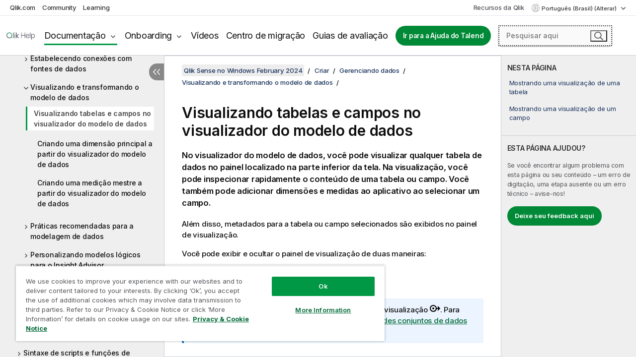

--- FILE ---
content_type: text/html; charset=utf-8
request_url: https://help.qlik.com/pt-BR/sense/February2024/Subsystems/Hub/Content/Sense_Hub/DataModeling/preview-tables-fields-data-model-viewer.htm
body_size: 59170
content:

<!DOCTYPE html>
<html lang="pt">
<head data-version="5.8.5.41">
    <meta charset="utf-8" />
    <meta name="viewport" content="width=device-width, initial-scale=1.0" />
        <meta name="guide-name" content="Qlik Sense no Windows" />
    <meta name="product" content="Qlik Sense no Windows" />
    <meta name="version" content="February 2024" />

        <script type="text/javascript" src="https://d2zcxm2u7ahqlt.cloudfront.net/5b4cc16bfe8667990b58e1df434da538/search-clients/db85c396-75a2-11ef-9c3f-0242ac12000b/an.js"></script>
    <script type="text/javascript" src="https://d2zcxm2u7ahqlt.cloudfront.net/5b4cc16bfe8667990b58e1df434da538/search-clients/db85c396-75a2-11ef-9c3f-0242ac12000b/searchbox.js"></script>
    <link rel="stylesheet" href="https://d2zcxm2u7ahqlt.cloudfront.net/5b4cc16bfe8667990b58e1df434da538/search-clients/db85c396-75a2-11ef-9c3f-0242ac12000b/searchbox.css" />


    <link rel="preconnect" href="https://fonts.googleapis.com" />
    <link rel="preconnect" href="https://fonts.gstatic.com" crossorigin="anonymous" />
    <link href="https://fonts.googleapis.com/css2?family=Inter:wght@100;200;300;400;500;600;700;800;900&display=swap" rel="stylesheet" />
    
    
    
		<link rel="canonical" href="https://help.qlik.com/pt-BR/sense/November2025/Subsystems/Hub/Content/Sense_Hub/DataModeling/preview-tables-fields-data-model-viewer.htm" />
				<link rel="alternate" hreflang="de-de" href="https://help.qlik.com/de-DE/sense/February2024/Subsystems/Hub/Content/Sense_Hub/DataModeling/preview-tables-fields-data-model-viewer.htm" />
				<link rel="alternate" hreflang="en-us" href="https://help.qlik.com/en-US/sense/February2024/Subsystems/Hub/Content/Sense_Hub/DataModeling/preview-tables-fields-data-model-viewer.htm" />
				<link rel="alternate" hreflang="es-es" href="https://help.qlik.com/es-ES/sense/February2024/Subsystems/Hub/Content/Sense_Hub/DataModeling/preview-tables-fields-data-model-viewer.htm" />
				<link rel="alternate" hreflang="fr-fr" href="https://help.qlik.com/fr-FR/sense/February2024/Subsystems/Hub/Content/Sense_Hub/DataModeling/preview-tables-fields-data-model-viewer.htm" />
				<link rel="alternate" hreflang="it-it" href="https://help.qlik.com/it-IT/sense/February2024/Subsystems/Hub/Content/Sense_Hub/DataModeling/preview-tables-fields-data-model-viewer.htm" />
				<link rel="alternate" hreflang="ja-jp" href="https://help.qlik.com/ja-JP/sense/February2024/Subsystems/Hub/Content/Sense_Hub/DataModeling/preview-tables-fields-data-model-viewer.htm" />
				<link rel="alternate" hreflang="ko-kr" href="https://help.qlik.com/ko-KR/sense/February2024/Subsystems/Hub/Content/Sense_Hub/DataModeling/preview-tables-fields-data-model-viewer.htm" />
				<link rel="alternate" hreflang="nl-nl" href="https://help.qlik.com/nl-NL/sense/February2024/Subsystems/Hub/Content/Sense_Hub/DataModeling/preview-tables-fields-data-model-viewer.htm" />
				<link rel="alternate" hreflang="pl-pl" href="https://help.qlik.com/pl-PL/sense/February2024/Subsystems/Hub/Content/Sense_Hub/DataModeling/preview-tables-fields-data-model-viewer.htm" />
				<link rel="alternate" hreflang="ru-ru" href="https://help.qlik.com/ru-RU/sense/February2024/Subsystems/Hub/Content/Sense_Hub/DataModeling/preview-tables-fields-data-model-viewer.htm" />
				<link rel="alternate" hreflang="sv-se" href="https://help.qlik.com/sv-SE/sense/February2024/Subsystems/Hub/Content/Sense_Hub/DataModeling/preview-tables-fields-data-model-viewer.htm" />
				<link rel="alternate" hreflang="tr-tr" href="https://help.qlik.com/tr-TR/sense/February2024/Subsystems/Hub/Content/Sense_Hub/DataModeling/preview-tables-fields-data-model-viewer.htm" />
				<link rel="alternate" hreflang="zh-cn" href="https://help.qlik.com/zh-CN/sense/February2024/Subsystems/Hub/Content/Sense_Hub/DataModeling/preview-tables-fields-data-model-viewer.htm" />
				<link rel="alternate" hreflang="zh-tw" href="https://help.qlik.com/zh-TW/sense/February2024/Subsystems/Hub/Content/Sense_Hub/DataModeling/preview-tables-fields-data-model-viewer.htm" />
		<link rel="alternate" hreflang="x-default" href="https://help.qlik.com/en-US/sense/February2024/Subsystems/Hub/Content/Sense_Hub/DataModeling/preview-tables-fields-data-model-viewer.htm" />


    <title>Visualizando tabelas e campos no visualizador do modelo de dados | Qlik Sense no Windows Ajuda</title>
    
    

    <script type="application/ld+json">
        {
        "@context": "https://schema.org",
        "@type": "BreadcrumbList",
        "itemListElement": [
{
"@type": "ListItem",
"position": 1,
"name": "Qlik Sense no Windows",
"item": "https://help.qlik.com/pt-BR/sense/February2024"
},
{
"@type": "ListItem",
"position": 2,
"name": "Criar",
"item": "https://help.qlik.com/pt-BR/sense/February2024/Subsystems/Hub/Content/Sense_Hub/Introduction/create.htm"
},
{
"@type": "ListItem",
"position": 3,
"name": "Gerenciando dados",
"item": "https://help.qlik.com/pt-BR/sense/February2024/Subsystems/Hub/Content/Sense_Hub/LoadData/load-data.htm"
},
{
"@type": "ListItem",
"position": 4,
"name": "Visualizando e transformando o modelo de dados",
"item": "https://help.qlik.com/pt-BR/sense/February2024/Subsystems/Hub/Content/Sense_Hub/DataModeling/view-data-model.htm"
},
{
"@type": "ListItem",
"position": 5,
"name": "Visualizando tabelas e campos no visualizador do modelo de dados"
}
        ]
        }
    </script>


    
        <link rel="shortcut icon" type="image/ico" href="/favicon.png?v=cYBi6b1DQtYtcF7OSPc3EOSLLSqQ-A6E_gjO45eigZw" />
        <link rel="stylesheet" href="/css/styles.min.css?v=5.8.5.41" />
    
    

    
    
    


    

</head>
<body class="">


<script>/* <![CDATA[ */var dataLayer = [{'site':'help'}];/* ]]> */</script>
<!-- Google Tag Manager -->
<noscript><iframe src="https://www.googletagmanager.com/ns.html?id=GTM-P7VJSX"
height ="0" width ="0" style ="display:none;visibility:hidden" ></iframe></noscript>
<script>// <![CDATA[
(function(w,d,s,l,i){w[l]=w[l]||[];w[l].push({'gtm.start':
new Date().getTime(),event:'gtm.js'});var f=d.getElementsByTagName(s)[0],
j=d.createElement(s),dl=l!='dataLayer'?'&l='+l:'';j.async=true;j.src=
'//www.googletagmanager.com/gtm.js?id='+i+dl;f.parentNode.insertBefore(j,f);
})(window,document,'script','dataLayer','GTM-P7VJSX');
// ]]></script>
<!-- End Google Tag Manager -->



<input type="hidden" id="basePrefix" value="" />
<input type="hidden" id="baseLanguage" value="pt-BR" />
<input type="hidden" id="baseType" value="sense" />
<input type="hidden" id="baseVersion" value="February2024" />

    <input type="hidden" id="index" value="147" />
    <input type="hidden" id="baseUrl" value="/pt-BR/sense/February2024" />
    


    <div id="wrap">
        
        
            

<div id="mega">
    

    

    <a href="javascript:skipToMain('main');" class="skip-button">Ir para conteúdo principal</a>
        <a href="javascript:skipToMain('complementary');" class="skip-button hidden-mobile">Pular para conteúdo complementar</a>

    <header>
        <div class="utilities">
            <ul>
                <li><a href="https://www.qlik.com/?ga-link=qlikhelp-gnav-qlikcom">Qlik.com</a></li>
                <li><a href="https://community.qlik.com/?ga-link=qlikhelp-gnav-community">Community</a></li>
                <li><a href="https://learning.qlik.com/?ga-link=qlikhelp-gnav-learning">Learning</a></li>
            </ul>

            <div class="link">
                <a href="/pt-BR/Qlik-Resources.htm">Recursos da Qlik</a>
            </div>

            <div class="dropdown language">
	<button  aria-controls="languages-list1" aria-expanded="false" aria-label="Portugu&#xEA;s (Brasil) &#xE9; a sele&#xE7;&#xE3;o atual. (Menu de idiomas)">
		Portugu&#xEA;s (Brasil) (Alterar)
	</button>
	<div aria-hidden="true" id="languages-list1">

		<ul aria-label="Menu com 15 itens.">
				<li><a href="/de-DE/sense/February2024/Subsystems/Hub/Content/Sense_Hub/DataModeling/preview-tables-fields-data-model-viewer.htm" lang="de" tabindex="-1" rel="nofollow" aria-label="Item 1 de 15. Deutsch">Deutsch</a></li>
				<li><a href="/en-US/sense/February2024/Subsystems/Hub/Content/Sense_Hub/DataModeling/preview-tables-fields-data-model-viewer.htm" lang="en" tabindex="-1" rel="nofollow" aria-label="Item 2 de 15. English">English</a></li>
				<li><a href="/es-ES/sense/February2024/Subsystems/Hub/Content/Sense_Hub/DataModeling/preview-tables-fields-data-model-viewer.htm" lang="es" tabindex="-1" rel="nofollow" aria-label="Item 3 de 15. Espa&#xF1;ol">Espa&#xF1;ol</a></li>
				<li><a href="/fr-FR/sense/February2024/Subsystems/Hub/Content/Sense_Hub/DataModeling/preview-tables-fields-data-model-viewer.htm" lang="fr" tabindex="-1" rel="nofollow" aria-label="Item 4 de 15. Fran&#xE7;ais">Fran&#xE7;ais</a></li>
				<li><a href="/it-IT/sense/February2024/Subsystems/Hub/Content/Sense_Hub/DataModeling/preview-tables-fields-data-model-viewer.htm" lang="it" tabindex="-1" rel="nofollow" aria-label="Item 5 de 15. Italiano">Italiano</a></li>
				<li><a href="/ja-JP/sense/February2024/Subsystems/Hub/Content/Sense_Hub/DataModeling/preview-tables-fields-data-model-viewer.htm" lang="ja" tabindex="-1" rel="nofollow" aria-label="Item 6 de 15. &#x65E5;&#x672C;&#x8A9E;">&#x65E5;&#x672C;&#x8A9E;</a></li>
				<li><a href="/ko-KR/sense/February2024/Subsystems/Hub/Content/Sense_Hub/DataModeling/preview-tables-fields-data-model-viewer.htm" lang="ko" tabindex="-1" rel="nofollow" aria-label="Item 7 de 15. &#xD55C;&#xAD6D;&#xC5B4;">&#xD55C;&#xAD6D;&#xC5B4;</a></li>
				<li><a href="/nl-NL/sense/February2024/Subsystems/Hub/Content/Sense_Hub/DataModeling/preview-tables-fields-data-model-viewer.htm" lang="nl" tabindex="-1" rel="nofollow" aria-label="Item 8 de 15. Nederlands">Nederlands</a></li>
				<li><a href="/pl-PL/sense/February2024/Subsystems/Hub/Content/Sense_Hub/DataModeling/preview-tables-fields-data-model-viewer.htm" lang="pl" tabindex="-1" rel="nofollow" aria-label="Item 9 de 15. Polski">Polski</a></li>
				<li><a href="/pt-BR/sense/February2024/Subsystems/Hub/Content/Sense_Hub/DataModeling/preview-tables-fields-data-model-viewer.htm" lang="pt" tabindex="-1" rel="nofollow" aria-label="Item 10 de 15. Portugu&#xEA;s (Brasil)">Portugu&#xEA;s (Brasil)</a></li>
				<li><a href="/ru-RU/sense/February2024/Subsystems/Hub/Content/Sense_Hub/DataModeling/preview-tables-fields-data-model-viewer.htm" lang="ru" tabindex="-1" rel="nofollow" aria-label="Item 11 de 15. &#x420;&#x443;&#x441;&#x441;&#x43A;&#x438;&#x439;">&#x420;&#x443;&#x441;&#x441;&#x43A;&#x438;&#x439;</a></li>
				<li><a href="/sv-SE/sense/February2024/Subsystems/Hub/Content/Sense_Hub/DataModeling/preview-tables-fields-data-model-viewer.htm" lang="sv" tabindex="-1" rel="nofollow" aria-label="Item 12 de 15. Svenska">Svenska</a></li>
				<li><a href="/tr-TR/sense/February2024/Subsystems/Hub/Content/Sense_Hub/DataModeling/preview-tables-fields-data-model-viewer.htm" lang="tr" tabindex="-1" rel="nofollow" aria-label="Item 13 de 15. T&#xFC;rk&#xE7;e">T&#xFC;rk&#xE7;e</a></li>
				<li><a href="/zh-CN/sense/February2024/Subsystems/Hub/Content/Sense_Hub/DataModeling/preview-tables-fields-data-model-viewer.htm" lang="zh" tabindex="-1" rel="nofollow" aria-label="Item 14 de 15. &#x4E2D;&#x6587;&#xFF08;&#x4E2D;&#x56FD;&#xFF09;">&#x4E2D;&#x6587;&#xFF08;&#x4E2D;&#x56FD;&#xFF09;</a></li>
				<li><a href="/zh-TW/sense/February2024/Subsystems/Hub/Content/Sense_Hub/DataModeling/preview-tables-fields-data-model-viewer.htm" lang="zh" tabindex="-1" rel="nofollow" aria-label="Item 15 de 15. &#x4E2D;&#x6587;&#xFF08;&#x53F0;&#x7063;&#xFF09;">&#x4E2D;&#x6587;&#xFF08;&#x53F0;&#x7063;&#xFF09;</a></li>
		</ul>
	</div>
	<div class="clearfix" aria-hidden="true"></div>
</div>
        </div>

        <div class="navigation">

            <div class="mobile-close-button mobile-menu-close-button">
                <button><span class="visually-hidden">Fechar</span></button>
            </div>
            <nav>

                <div class="logo mobile">
                    <a href="/pt-BR/" class="mega-logo">
                        <img src="/img/logos/Qlik-Help-2024.svg" alt="Início da Qlik Ajuda" />
                        <span class=" external"></span>
                    </a>
                </div>

                <ul>
                    <li class="logo">
                        <a href="/pt-BR/" class="mega-logo">
                            <img src="/img/logos/Qlik-Help-2024.svg" alt="Início da Qlik Ajuda" />
                            <span class=" external"></span>
                        </a>
                    </li>

                    <li class="pushdown">
                        <a href="javascript:void(0);" class="selected" aria-controls="mega-products-list" aria-expanded="false">Documentação</a>
                        <div class="pushdown-list documentation-list doc-tabs " id="mega-products-list" aria-hidden="true">

                            <div class="doc-category-list">
                                <ul>
                                    <li class="doc-category-link" id="tab1"><a href="javascript:void(0);">Nuvem</a></li>
                                    <li class="doc-category-link" id="tab2"><a href="javascript:void(0);">Client-Managed</a></li>
                                    <li class="doc-category-link" id="tab3"><a href="javascript:void(0);">Documentação adicional</a></li>
                                </ul>
                            </div>

                            <a href="javascript:void(0);" class="mobile doc-category-link" id="tab1">Nuvem</a>
                            <div role="tabpanel" id="tabs1_tab1_panel" class="tabpanel">
                                <div>
                                    <h2>Qlik Cloud</h2>
                                    <ul class="two">
                                        <li><a href="/pt-BR/cloud-services/">Início</a></li>
                                        <li><a href="/pt-BR/cloud-services/Subsystems/Hub/Content/Global_Common/HelpSites/introducing-qlik-cloud.htm">Introdução</a></li>
                                        <li><a href="/pt-BR/cloud-services/csh/client/ChangeLogSaaS">Novidades no Qlik Cloud</a></li>
                                        <li><a href="/pt-BR/cloud-services/Subsystems/Hub/Content/Global_Common/HelpSites/Talend-capabilities.htm">O que é o Qlik Talend Cloud</a></li>
                                        <li><a href="/pt-BR/cloud-services/Subsystems/Hub/Content/Sense_Hub/Introduction/analyzing-data.htm">Análises</a></li>
                                        <li><a href="/pt-BR/cloud-services/Subsystems/Hub/Content/Sense_Hub/DataIntegration/Introduction/Data-services.htm">Integração de dados</a></li>
                                        <li><a href="/pt-BR/cloud-services/Subsystems/Hub/Content/Sense_Hub/Introduction/qlik-sense-administration.htm">Administração</a></li>
                                        <li><a href="/pt-BR/cloud-services/Subsystems/Hub/Content/Sense_QlikAutomation/introduction/home-automation.htm">Automações</a></li>
                                        <li><a href="https://qlik.dev/" class="see-also-link-external" target="_blank">Desenvolvimento</a></li>
                                    </ul>
                                </div>
                                <div>
                                    <h2>Outras soluções em nuvem</h2>
                                    <ul>
                                        <li><a href="/pt-BR/cloud-services/Content/Sense_Helpsites/Home-talend-cloud.htm">Talend Cloud</a></li>
                                        <li><a href="https://talend.qlik.dev/apis/" class="see-also-link-external" target="_blank">Talend API Portal</a></li>
                                        <li><a href="https://www.stitchdata.com/docs/" class="see-also-link-external" target="_blank">Stitch</a></li>
                                        <li><a href="/pt-BR/upsolver">Upsolver</a></li>
                                    </ul>
                                </div>
                            </div>

                            <a href="javascript:void(0);" class="mobile doc-category-link" id="tab2">Client-Managed</a>
                            <div role="tabpanel" id="tabs1_tab2_panel" class="tabpanel">
                                <div>
                                    <h2>Gerenciado pelo cliente — Análise</h2>
                                    <ul class="two">
                                        <!-- client managed analytics -->
                                        <li><a tabindex="-1" href="/pt-BR/sense/Content/Sense_Helpsites/Home.htm">Qlik Sense para usuários</a></li>
                                        <li><a tabindex="-1" href="/pt-BR/sense-admin">Qlik Sense para administradores</a></li>
                                        <li><a tabindex="-1" href="/pt-BR/sense-developer">Qlik Sense para desenvolvedores</a></li>
                                        <li><a tabindex="-1" href="/pt-BR/nprinting"><span lang="en">Qlik NPrinting</span></a></li>
                                        <li><a tabindex="-1" href="/pt-BR/connectors"><span lang="en">Connectors</span></a></li>
                                        <li><a tabindex="-1" href="/pt-BR/geoanalytics"><span lang="en">Qlik GeoAnalytics</span></a></li>
                                        <li><a tabindex="-1" href="/pt-BR/alerting"><span lang="en">Qlik Alerting</span></a></li>
                                        <li><a tabindex="-1" href="/pt-BR/qlikview/Content/QV_HelpSites/Home.htm"><span lang="en">QlikView</span> para usuários e administradores</a></li>
                                        <li><a tabindex="-1" href="/pt-BR/qlikview-developer"><span lang="en">QlikView</span> para desenvolvedores</a></li>
                                        <li><a tabindex="-1" href="/pt-BR/governance-dashboard"><span lang="en">Governance Dashboard</span></a></li>
                                    </ul>
                                </div>
                                <div>
                                    <h2>Gerenciado pelo cliente — Integração de dados</h2>
                                    <ul class="two">
                                        <!-- client managed data integration -->
                                        <li><a tabindex="-1" href="/pt-BR/replicate"><span lang="en">Qlik Replicate</span></a></li>
                                        <li><a tabindex="-1" href="/pt-BR/compose"><span lang="en">Qlik Compose</span></a></li>
                                        <li><a tabindex="-1" href="/pt-BR/enterprise-manager"><span lang="en">Qlik Enterprise Manager</span></a></li>
                                        <li><a tabindex="-1" href="/pt-BR/gold-client"><span lang="en">Qlik Gold Client</span></a></li>
                                        <li><a tabindex="-1" href="/pt-BR/catalog"><span lang="en">Qlik Catalog</span></a></li>
                                        <li><a tabindex="-1" href="/pt-BR/nodegraph"><span lang="en">NodeGraph (legacy)</span></a></li>
                                        <li><a href="/talend/pt-BR/studio-user-guide/">Talend Studio</a></li>
                                        <li><a href="/talend/pt-BR/esb-developer-guide/">Talend ESB</a></li>
                                        <li><a href="/talend/pt-BR/administration-center-user-guide">Talend Administration Center</a></li>
                                        <li><a href="/talend/pt-BR/talend-data-catalog/">Talend Data Catalog</a></li>
                                        <li><a href="/talend/pt-BR/data-preparation-user-guide/8.0">Talend Data Preparation</a></li>
                                        <li><a href="/talend/pt-BR/data-stewardship-user-guide/8.0">Talend Data Stewardship</a></li>
                                    </ul>
                                </div>
                            </div>

                            <a href="javascript:void(0);" class="mobile doc-category-link" id="tab3">Documentação adicional</a>
                            <div role="tabpanel" id="tabs1_tab3_panel" class="tabpanel">
                                <div>
                                    <h2>Documentação adicional</h2>
                                    <ul>
                                        <li><a href="/pt-BR/archive" class="archive-link">Arquivo de documentação do Qlik</a></li>
                                        <li><a href="/talend/pt-BR/archive" class="archive-link">Arquivo de documentação do Talend</a></li>
                                        <li><div class="talend-logo"></div><a href="/talend/pt-BR/">Encontre ajuda para produtos Qlik Talend</a></li>
                                    </ul>
                                </div>
                            </div>
                            <div class="doc-lightbox"></div>
                        </div>

                    </li>

                    <li class="pushdown">
                        <a href="javascript:void(0);" aria-controls="mega-onboarding-list" aria-expanded="false">Onboarding</a>

                        <div class="pushdown-list documentation-list doc-tabs " id="mega-onboarding-list" aria-hidden="true">

                            <div class="doc-category-list">
                                <ul>
                                    <li class="doc-category-link" id="tab8"><a href="javascript:void(0);">Introdução com análises</a></li>
                                    <li class="doc-category-link" id="tab9"><a href="javascript:void(0);">Primeiros passos com a integração de dados</a></li>
                                </ul>
                            </div>

                            <div role="tabpanel" id="tabs1_tab8_panel" class="tabpanel">
                                <div>
                                    <h2>Integrando usuários de análises</h2>
                                    <ul class="two">
                                        <li><a tabindex="-1" href="/pt-BR/onboarding">Introdução a análises no <span lang="en">Qlik Sense</span></a></li>

                                        <li><a tabindex="-1" href="/pt-BR/onboarding/qlik-cloud-analytics-standard"><span lang="en">Administrar o Qlik Cloud Analytics Standard</span></a></li>
                                        <li><a tabindex="-1" href="/pt-BR/onboarding/qlik-cloud-analytics-premium-enterprise"><span lang="en">Administrar o Qlik Cloud Analytics Premium and Enterprise</span></a></li>
                                        <li><a tabindex="-1" href="/pt-BR/onboarding/qlik-sense-business-admins">Administrar o <span lang="en">Qlik Sense</span> <span lang="en">Business</span></a></li>
                                        <li><a tabindex="-1" href="/pt-BR/onboarding/qlik-sense-enterprise-saas-admins">Administrar <span lang="en">Qlik Sense</span> <span lang="en">Enterprise SaaS</span></a></li>
                                        <li><a tabindex="-1" href="/pt-BR/onboarding/qlik-cloud-government-admins"><span lang="en">Administrar o Qlik Cloud Government</span></a></li>

                                        <li><a tabindex="-1" href="/pt-BR/onboarding/qlik-sense-enterprise-windows-admins">Administrar o <span lang="en">Qlik Sense</span> <span lang="en">Enterprise</span> no <span lang="en">Windows</span></a></li>
                                    </ul>
                                </div>
                            </div>
                            <div role="tabpanel" id="tabs1_tab9_panel" class="tabpanel">
                                <div>
                                    <h2>Integrando usuários de integração de dados</h2>
                                    <ul class="">
                                        <li><a tabindex="-1" href="/pt-BR/cloud-services/Subsystems/Hub/Content/Sense_Hub/DataIntegration/Introduction/Getting-started-QTC.htm"><span lang="en">Primeiros passos com o Qlik Talend Data Integration Cloud</span></a></li>
                                        <li><a tabindex="-1" href="/talend/pt-BR/talend-cloud-getting-started/Cloud/about-talend-cloud">Primeiros passos com o Talend Cloud</a></li>
                                    </ul>
                                </div>
                            </div>                            
                            <div class="doc-lightbox"></div>
                        </div>
                    </li>


                    <li><a href="/pt-BR/videos">Vídeos</a></li>

                    <li><a href="/pt-BR/migration">Centro de migração</a></li>

                    <li class="mega-migration"><a href="/pt-BR/evaluation-guides">Guias de avaliação</a></li>

                    <li class="hidden-desktop"><a href="/pt-BR/Qlik-Resources.htm">Recursos da Qlik</a></li>

                            <li><a class="button goto" href="/talend/pt-BR/">Ir para a Ajuda do Talend</a></li>


                    <li class="dropdown language-mobile">
	<a href="javascript:void(0);" aria-controls="languages-list2" aria-expanded="false" aria-label="Portugu&#xEA;s (Brasil) &#xE9; a sele&#xE7;&#xE3;o atual. (Menu de idiomas)">
		Portugu&#xEA;s (Brasil) (Alterar)
	</a>
	<div aria-hidden="true" id="languages-list2">

		<ul aria-label="Menu com 15 itens.">
				<li><a href="/de-DE/sense/February2024/Subsystems/Hub/Content/Sense_Hub/DataModeling/preview-tables-fields-data-model-viewer.htm" lang="de" tabindex="-1" rel="nofollow" aria-label="Item 1 de 15. Deutsch">Deutsch</a></li>
				<li><a href="/en-US/sense/February2024/Subsystems/Hub/Content/Sense_Hub/DataModeling/preview-tables-fields-data-model-viewer.htm" lang="en" tabindex="-1" rel="nofollow" aria-label="Item 2 de 15. English">English</a></li>
				<li><a href="/es-ES/sense/February2024/Subsystems/Hub/Content/Sense_Hub/DataModeling/preview-tables-fields-data-model-viewer.htm" lang="es" tabindex="-1" rel="nofollow" aria-label="Item 3 de 15. Espa&#xF1;ol">Espa&#xF1;ol</a></li>
				<li><a href="/fr-FR/sense/February2024/Subsystems/Hub/Content/Sense_Hub/DataModeling/preview-tables-fields-data-model-viewer.htm" lang="fr" tabindex="-1" rel="nofollow" aria-label="Item 4 de 15. Fran&#xE7;ais">Fran&#xE7;ais</a></li>
				<li><a href="/it-IT/sense/February2024/Subsystems/Hub/Content/Sense_Hub/DataModeling/preview-tables-fields-data-model-viewer.htm" lang="it" tabindex="-1" rel="nofollow" aria-label="Item 5 de 15. Italiano">Italiano</a></li>
				<li><a href="/ja-JP/sense/February2024/Subsystems/Hub/Content/Sense_Hub/DataModeling/preview-tables-fields-data-model-viewer.htm" lang="ja" tabindex="-1" rel="nofollow" aria-label="Item 6 de 15. &#x65E5;&#x672C;&#x8A9E;">&#x65E5;&#x672C;&#x8A9E;</a></li>
				<li><a href="/ko-KR/sense/February2024/Subsystems/Hub/Content/Sense_Hub/DataModeling/preview-tables-fields-data-model-viewer.htm" lang="ko" tabindex="-1" rel="nofollow" aria-label="Item 7 de 15. &#xD55C;&#xAD6D;&#xC5B4;">&#xD55C;&#xAD6D;&#xC5B4;</a></li>
				<li><a href="/nl-NL/sense/February2024/Subsystems/Hub/Content/Sense_Hub/DataModeling/preview-tables-fields-data-model-viewer.htm" lang="nl" tabindex="-1" rel="nofollow" aria-label="Item 8 de 15. Nederlands">Nederlands</a></li>
				<li><a href="/pl-PL/sense/February2024/Subsystems/Hub/Content/Sense_Hub/DataModeling/preview-tables-fields-data-model-viewer.htm" lang="pl" tabindex="-1" rel="nofollow" aria-label="Item 9 de 15. Polski">Polski</a></li>
				<li><a href="/pt-BR/sense/February2024/Subsystems/Hub/Content/Sense_Hub/DataModeling/preview-tables-fields-data-model-viewer.htm" lang="pt" tabindex="-1" rel="nofollow" aria-label="Item 10 de 15. Portugu&#xEA;s (Brasil)">Portugu&#xEA;s (Brasil)</a></li>
				<li><a href="/ru-RU/sense/February2024/Subsystems/Hub/Content/Sense_Hub/DataModeling/preview-tables-fields-data-model-viewer.htm" lang="ru" tabindex="-1" rel="nofollow" aria-label="Item 11 de 15. &#x420;&#x443;&#x441;&#x441;&#x43A;&#x438;&#x439;">&#x420;&#x443;&#x441;&#x441;&#x43A;&#x438;&#x439;</a></li>
				<li><a href="/sv-SE/sense/February2024/Subsystems/Hub/Content/Sense_Hub/DataModeling/preview-tables-fields-data-model-viewer.htm" lang="sv" tabindex="-1" rel="nofollow" aria-label="Item 12 de 15. Svenska">Svenska</a></li>
				<li><a href="/tr-TR/sense/February2024/Subsystems/Hub/Content/Sense_Hub/DataModeling/preview-tables-fields-data-model-viewer.htm" lang="tr" tabindex="-1" rel="nofollow" aria-label="Item 13 de 15. T&#xFC;rk&#xE7;e">T&#xFC;rk&#xE7;e</a></li>
				<li><a href="/zh-CN/sense/February2024/Subsystems/Hub/Content/Sense_Hub/DataModeling/preview-tables-fields-data-model-viewer.htm" lang="zh" tabindex="-1" rel="nofollow" aria-label="Item 14 de 15. &#x4E2D;&#x6587;&#xFF08;&#x4E2D;&#x56FD;&#xFF09;">&#x4E2D;&#x6587;&#xFF08;&#x4E2D;&#x56FD;&#xFF09;</a></li>
				<li><a href="/zh-TW/sense/February2024/Subsystems/Hub/Content/Sense_Hub/DataModeling/preview-tables-fields-data-model-viewer.htm" lang="zh" tabindex="-1" rel="nofollow" aria-label="Item 15 de 15. &#x4E2D;&#x6587;&#xFF08;&#x53F0;&#x7063;&#xFF09;">&#x4E2D;&#x6587;&#xFF08;&#x53F0;&#x7063;&#xFF09;</a></li>
		</ul>
	</div>
	<div class="clearfix" aria-hidden="true"></div>
</li>
                </ul>
            </nav>

            <div class="search-container">

                <button>Pesquisar</button>
                    <div id="auto" class="su-box">
                        <div ng-controller="SearchautoController">
                            <div bind-html-compile="autocompleteHtml">
                                <span class="su-placeholder" tabindex="0">
    Carregando a pesquisa do SearchUnify<span class="su-dots"></span>
    <span class="su-support-link">
        Se precisar de assistência com seu produto, entre em contato com o Suporte Qlik.<br/>
        <a href="https://customerportal.qlik.com/knowledge" target="_blank">Qlik Customer Portal</a>
    </span>
</span>
                            </div>
                        </div>
                    </div>
            </div>



            <button class="mobile-menu-button">Menu</button>
        </div>


    </header>

    <div class="search-box mobile">
        <div class="search-cancel">
            <button><span class="visually-hidden">Fechar</span></button>
        </div>
            <span class="su-placeholder" tabindex="0">
    Carregando a pesquisa do SearchUnify<span class="su-dots"></span>
    <span class="su-support-link">
        Se precisar de assistência com seu produto, entre em contato com o Suporte Qlik.<br/>
        <a href="https://customerportal.qlik.com/knowledge" target="_blank">Qlik Customer Portal</a>
    </span>
</span>
    </div>
    

</div>



        <div class="main ">
                

            <div class="container content">
                <div class="navigation-pane col-3">
                    <button class="hide-toc" aria-label="Ocultar &#xED;ndice" data-text-hide="Ocultar índice" data-text-show="Mostrar índice"></button>
                    
                    
        <aside class="navigation">
            <div class="tree-header">
                <div class="header-items">
                    <div class="content-button open">
                        <button class="button" aria-label="Mostrar índice"></button>
                    </div>
                    <div class="content-button close">
                        <button class="button" aria-label="Ocultar índice"></button>
                    </div>

                        <div class="website-name">
        <h2 id="website-name-header" class="sense">
            <a href="/pt-BR/sense/February2024/">
<span lang="en">Qlik&#160;Sense</span><sup><small>&#174;</small></sup><span class="sub">no <span lang="en">Windows</span></span>            </a>

        </h2>
    </div>


                    <div class="navigation-help" aria-label="A região de navegação a seguir é uma visualização em árvore. Use a tecla Tab para navegar até a árvore e as teclas de seta direita e esquerda para expandir as ramificações."><p>Navegar</p></div>

                </div>
            </div>
            <input type="hidden" id="version-name" value="February 2024" />

            <div class="version-selector dropdown mini">
                <button aria-controls="ws-pt-BR-sense-February2024" aria-label="February 2024 &#xE9; a sele&#xE7;&#xE3;o atual. (Menu da vers&#xE3;o)" aria-expanded="false">  
                    February 2024<span class="version-help"> (Alterar)</span>
                </button>
                <ul id="ws-pt-BR-sense-February2024" aria-hidden="true" aria-label="Menu com 5 itens.">

                        <li><a tabindex="-1" aria-label="Item 1 de 5. November 2025" href="/pt-BR/sense/November2025/Subsystems/Hub/Content/Sense_Hub/DataModeling/preview-tables-fields-data-model-viewer.htm?ver=33" rel="nofollow">November 2025</a></li>
                        <li><a tabindex="-1" aria-label="Item 2 de 5. May 2025" href="/pt-BR/sense/May2025/Subsystems/Hub/Content/Sense_Hub/DataModeling/preview-tables-fields-data-model-viewer.htm?ver=8" rel="nofollow">May 2025</a></li>
                        <li><a tabindex="-1" aria-label="Item 3 de 5. November 2024" href="/pt-BR/sense/November2024/Subsystems/Hub/Content/Sense_Hub/DataModeling/preview-tables-fields-data-model-viewer.htm?ver=31" rel="nofollow">November 2024</a></li>
                        <li><a tabindex="-1" aria-label="Item 4 de 5. May 2024" href="/pt-BR/sense/May2024/Subsystems/Hub/Content/Sense_Hub/DataModeling/preview-tables-fields-data-model-viewer.htm?ver=3" rel="nofollow">May 2024</a></li>
                        <li><a tabindex="-1" aria-label="Item 5 de 5. February 2024" href="/pt-BR/sense/February2024/Subsystems/Hub/Content/Sense_Hub/DataModeling/preview-tables-fields-data-model-viewer.htm?ver=21" rel="nofollow">February 2024</a></li>

                </ul>
            </div>


            <button class="horizontal-nav-close-button">Back</button>
            <nav>
                		<ul role=tree id=tree0 aria-labelledby=website-name-header tabindex=0>
		<li role="treeitem" id="tocitem-1" data-index="1"  aria-labelledby="tocitem-1">
            <a href="/pt-BR/sense/February2024/Content/Sense_Helpsites/Home.htm">Ajuda do Qlik Sense no Windows</a>
			
        </li>
		<li role="treeitem" id="tocitem-2" data-index="2"  aria-expanded="false" aria-labelledby="tocitem-2">
                <div class="toggle" aria-hidden="true"></div>
            <a href="/pt-BR/sense/February2024/Content/Sense_Helpsites/WhatsNew/What-is-new-QlikSense.htm">Novidades no Qlik Sense</a>
			
        </li>
		<li role="treeitem" id="tocitem-12" data-index="12"  aria-expanded="false" aria-labelledby="tocitem-12">
                <div class="toggle" aria-hidden="true"></div>
            <a href="/pt-BR/sense/February2024/Subsystems/Hub/Content/Sense_Hub/Introduction/get-started.htm">Comece a usar o Qlik Sense</a>
			
        </li>
		<li role="treeitem" id="tocitem-53" data-index="53"  aria-expanded="true" aria-labelledby="tocitem-53">
                <div class="toggle" aria-hidden="true"></div>
            <a href="/pt-BR/sense/February2024/Subsystems/Hub/Content/Sense_Hub/Introduction/create.htm">Criar</a>
			
		<ul role=group class=cloud aria-labelledby=tocitem-147>
		<li role="treeitem" id="tocitem-54" data-index="54"  aria-expanded="true" aria-labelledby="tocitem-54">
                <div class="toggle" aria-hidden="true"></div>
            <a href="/pt-BR/sense/February2024/Subsystems/Hub/Content/Sense_Hub/LoadData/load-data.htm">Gerenciando dados</a>
			
		<ul role=group class=cloud aria-labelledby=tocitem-147>
		<li role="treeitem" id="tocitem-55" data-index="55"  aria-expanded="false" aria-labelledby="tocitem-55">
                <div class="toggle" aria-hidden="true"></div>
            <a href="/pt-BR/sense/February2024/Subsystems/Hub/Content/Sense_Hub/LoadData/managing-data.htm">Carregando e gerenciando dados com o Gerenciador de dados</a>
			
        </li>
		<li role="treeitem" id="tocitem-82" data-index="82"  aria-expanded="false" aria-labelledby="tocitem-82">
                <div class="toggle" aria-hidden="true"></div>
            <a href="/pt-BR/sense/February2024/Subsystems/Hub/Content/Sense_Hub/Scripting/introduction-data-modeling.htm">Carregando e transformando dados com scripts</a>
			
        </li>
		<li role="treeitem" id="tocitem-120" data-index="120"  aria-labelledby="tocitem-120">
            <a href="/pt-BR/sense/February2024/Subsystems/Hub/Content/Sense_Hub/Scripting/Security/manage-security-with-section-access.htm">Gerenciando a seguran&#xE7;a dos dados com o Section Access</a>
			
        </li>
		<li role="treeitem" id="tocitem-121" data-index="121"  aria-expanded="false" aria-labelledby="tocitem-121">
                <div class="toggle" aria-hidden="true"></div>
            <a href="/pt-BR/sense/February2024/Subsystems/Hub/Content/Sense_Hub/DataSource/Manage-big-data.htm">Gerenciando big data com aplicativos on-demand</a>
			
        </li>
		<li role="treeitem" id="tocitem-126" data-index="126"  aria-expanded="false" aria-labelledby="tocitem-126">
                <div class="toggle" aria-hidden="true"></div>
            <a href="/pt-BR/sense/February2024/Subsystems/Hub/Content/Sense_Hub/DynamicViews/dynamic-views.htm">Gerenciando dados com exibi&#xE7;&#xF5;es din&#xE2;micas</a>
			
        </li>
		<li role="treeitem" id="tocitem-130" data-index="130"  aria-expanded="false" aria-labelledby="tocitem-130">
                <div class="toggle" aria-hidden="true"></div>
            <a href="/pt-BR/sense/February2024/Subsystems/Hub/Content/Sense_Hub/LoadData/connect-data-sources.htm">Estabelecendo conex&#xF5;es com fontes de dados</a>
			
        </li>
		<li role="treeitem" id="tocitem-146" data-index="146"  aria-expanded="true" aria-labelledby="tocitem-146">
                <div class="toggle" aria-hidden="true"></div>
            <a href="/pt-BR/sense/February2024/Subsystems/Hub/Content/Sense_Hub/DataModeling/view-data-model.htm">Visualizando e transformando o modelo de dados</a>
			
		<ul role=group class=cloud aria-labelledby=tocitem-147>
		<li role="treeitem" id="tocitem-147" data-index="147"  class="active" aria-labelledby="tocitem-147">
            <a href="/pt-BR/sense/February2024/Subsystems/Hub/Content/Sense_Hub/DataModeling/preview-tables-fields-data-model-viewer.htm">Visualizando tabelas e campos no visualizador do modelo de dados</a>
			
        </li>
		<li role="treeitem" id="tocitem-148" data-index="148"  aria-labelledby="tocitem-148">
            <a href="/pt-BR/sense/February2024/Subsystems/Hub/Content/Sense_Hub/Dimensions/create-master-dimension-from-data-model-viewer.htm">Criando uma dimens&#xE3;o principal a partir do visualizador do modelo de dados</a>
			
        </li>
		<li role="treeitem" id="tocitem-149" data-index="149"  aria-labelledby="tocitem-149">
            <a href="/pt-BR/sense/February2024/Subsystems/Hub/Content/Sense_Hub/Measures/create-master-measure-data-model-viewer.htm">Criando uma medi&#xE7;&#xE3;o mestre a partir do visualizador do modelo de dados</a>
			
        </li>
        </ul>        </li>
		<li role="treeitem" id="tocitem-150" data-index="150"  aria-expanded="false" aria-labelledby="tocitem-150">
                <div class="toggle" aria-hidden="true"></div>
            <a href="/pt-BR/sense/February2024/Subsystems/Hub/Content/Sense_Hub/DataModeling/best-practices-data-modeling.htm">Pr&#xE1;ticas recomendadas para a modelagem de dados</a>
			
        </li>
		<li role="treeitem" id="tocitem-161" data-index="161"  aria-expanded="false" aria-labelledby="tocitem-161">
                <div class="toggle" aria-hidden="true"></div>
            <a href="/pt-BR/sense/February2024/Subsystems/Hub/Content/Sense_Hub/BusinessLogic/business_logic.htm">Personalizando modelos l&#xF3;gicos para o Insight Advisor</a>
			
        </li>
		<li role="treeitem" id="tocitem-182" data-index="182"  aria-labelledby="tocitem-182">
            <a href="/pt-BR/sense/February2024/Subsystems/Hub/Content/Sense_Hub/Troubleshooting/troubleshooting-load-data.htm">Solu&#xE7;&#xE3;o de problemas - Carregando dados</a>
			
        </li>
        </ul>        </li>
		<li role="treeitem" id="tocitem-183" data-index="183"  aria-expanded="false" aria-labelledby="tocitem-183">
                <div class="toggle" aria-hidden="true"></div>
            <a href="/pt-BR/sense/February2024/Subsystems/Hub/Content/Sense_Hub/Visualizations/create-apps-visualizations.htm">Criando aplicativos</a>
			
        </li>
		<li role="treeitem" id="tocitem-205" data-index="205"  aria-expanded="false" aria-labelledby="tocitem-205">
                <div class="toggle" aria-hidden="true"></div>
            <a href="/pt-BR/sense/February2024/Subsystems/Hub/Content/Sense_Hub/Visualizations/creating-visualization.htm">Visualiza&#xE7;&#xF5;es</a>
			
        </li>
		<li role="treeitem" id="tocitem-361" data-index="361"  aria-expanded="false" aria-labelledby="tocitem-361">
                <div class="toggle" aria-hidden="true"></div>
            <a href="#">Sintaxe de scripts e fun&#xE7;&#xF5;es de gr&#xE1;ficos</a>
			
        </li>
        </ul>        </li>
		<li role="treeitem" id="tocitem-1015" data-index="1015"  aria-expanded="false" aria-labelledby="tocitem-1015">
                <div class="toggle" aria-hidden="true"></div>
            <a href="/pt-BR/sense/February2024/Subsystems/Hub/Content/Sense_Hub/Introduction/Discover.htm">Descoberta</a>
			
        </li>
		<li role="treeitem" id="tocitem-1060" data-index="1060"  aria-expanded="false" aria-labelledby="tocitem-1060">
                <div class="toggle" aria-hidden="true"></div>
            <a href="/pt-BR/sense/February2024/Subsystems/Hub/Content/Sense_Hub/Introduction/share-collaborate.htm">Colaborar</a>
			
        </li>
		<li role="treeitem" id="tocitem-1110" data-index="1110"  aria-labelledby="tocitem-1110">
            <a href="/pt-BR/sense/February2024/Subsystems/Hub/Content/Sense_Hub/Introduction/developer-help.htm">Ajuda para desenvolvedores</a>
			
        </li>
		<li role="treeitem" id="tocitem-1111" data-index="1111"  aria-expanded="false" aria-labelledby="tocitem-1111">
                <div class="toggle" aria-hidden="true"></div>
            <a href="/pt-BR/sense/February2024/Content/Sense_Helpsites/Tutorials.htm">Tutoriais para o Qlik Sense</a>
			
        </li>
		<li role="treeitem" id="tocitem-1117" data-index="1117"  aria-labelledby="tocitem-1117">
            <a href="/pt-BR/sense/February2024/Content/Sense_Helpsites/Guides.htm">Guias</a>
			
        </li>
        </ul>
            </nav>
        </aside>
                    
                </div>

                    <aside class="page-actions" role="complementary" tabindex="0">
                        <div class="fix-loc qcs" tabindex="-1">
                                <header>Visualizando tabelas e campos no visualizador do modelo de dados</header>                                

                                <h2 id="onthispageHeader">NESTA P&#xC1;GINA</h2>
                                <a href="javascript:skipToMain('main');" class="skip-button hidden-mobile">Ir para conteúdo principal</a>
<nav class="onthispage" aria-label="Nesta página" id="onthispage">
  <ul id="onthispage-links">
    <li class="h2">
      <a href="#anchor-1">Mostrando uma visualização de uma tabela</a>
    </li>
    <li class="h2">
      <a href="#anchor-2">Mostrando uma visualização de um campo</a>
    </li>
  </ul>
</nav>
                            

                                <div class="third-col-section">
                                    <h2>ESTA P&#xC1;GINA AJUDOU?</h2>
                                     <p>Se você encontrar algum problema com esta página ou seu conteúdo – um erro de digitação, uma etapa ausente ou um erro técnico – avise-nos!</p>
                                    <p><button class="search-feedback-button button light">Deixe seu feedback aqui</button></p>
                                </div>

                            
                        </div>
                    </aside>
                
                <main class="col-offset-3 col-7" id="main" tabindex="0">



                    <div class="article">
                        
                        
                        

                        	<div class="search-feedback-wrapper" id="feedback-wrapper">
	<div class="search-feedback-box hidden" id="feedback-frame" tabindex="0">
		<div class="box-heading">Deixe seu feedback aqui</div>
		<div class="form">
			
	<div class="qualtrics-box" id="customer-feedback"></div>
	
		<script>window.qualtricsUrl='https://survey.qlik.com/jfe/form/SV_e2SBTABzdJ0lnxQ?Q_CHL=si&amp;Q_CanScreenCapture=1&Q_Language=PT-BR&HelpURL=https://help.qlik.com/pt-BR/sense/February2024/Subsystems/Hub/Content/Sense_Hub/DataModeling/preview-tables-fields-data-model-viewer.htm';</script>
	
	

		</div>
		<span><a href="javascript:void(0)" class="search-feedback-close" aria-label="Fechar" role="button"><img alt="Fechar widget de feedback" src="/img/nav/close-white.svg" /></a></span>
	</div>
	</div>
	

    <div role="navigation" id="breadcrumb" aria-label="Breadcrumb" class="breadcrumb">

        <ol>
                <li><a href="/pt-BR/sense/February2024" class="version-link">Qlik Sense no Windows February 2024</a></li>

                    <li><a href="/pt-BR/sense/February2024/Subsystems/Hub/Content/Sense_Hub/Introduction/create.htm">Criar</a></li>
                    <li><a href="/pt-BR/sense/February2024/Subsystems/Hub/Content/Sense_Hub/LoadData/load-data.htm">Gerenciando dados</a></li>
                    <li><a href="/pt-BR/sense/February2024/Subsystems/Hub/Content/Sense_Hub/DataModeling/view-data-model.htm">Visualizando e transformando o modelo de dados</a></li>
        </ol>
    </div>

	<div id="topicContent">
		<div>
            <div id="mc-main-content">
                <h1><a name="aanchor939"></a>
                    <concept term="Create" xmlns="http://www.madcapsoftware.com/Schemas/MadCap.xsd" /><a name="kanchor1113"></a>Visualizando tabelas e campos no visualizador do modelo de dados</h1><nav class="onthispage" aria-label="Nesta página" id="onthispage-mobile"><h2>NESTA PÁGINA</h2><ul id="onthispage-links-mobile"><li class="h2"><a href="#anchor-1">Mostrando uma visualização de uma tabela</a></li><li class="h2"><a href="#anchor-2">Mostrando uma visualização de um campo</a></li></ul></nav>
                <p class="introduction">No visualizador do modelo de dados, você pode visualizar qualquer tabela de dados no painel localizado na parte inferior da tela. Na visualização, você pode inspecionar rapidamente o conteúdo de uma tabela ou campo. Você também pode adicionar dimensões e medidas ao aplicativo ao selecionar um campo.</p>
                <p>Além disso, metadados para a tabela ou campo selecionados são exibidos no painel de visualização. </p>
                <p>Você pode exibir e ocultar o painel de visualização de duas maneiras:</p>
                <ul>
                    <li>Clique em <img src="../../Resources/Images/Icons/ic_toggle_bottom.svg" alt="Painel inferior aberto" /> na barra de ferramentas.</li>
                    <li>Clique no cabeçalho <span class="ui_item">Visualizar</span>.</li>
                </ul>
                <div class="note" data-mc-conditions="Targets.NotInCloudServices,Targets.NotInKubernetes"><span class="sr-only">Nota informativa</span>Os dados do <span class="mc-variable CommonComponents.DirectDiscoveryName variable" lang="en">Direct Discovery</span> não são exibidos na visualização <img src="../../Resources/Images/Icons/ic_direct_discovery.svg" />. <span data-mc-conditions="Targets.WebHelpOnly">Para obter mais informações, consulte <a href="../DirectDiscovery/access-large-data-sets-with-direct-discovery.htm" class="MCXref xref"><i>Acessando grandes conjuntos de dados com Direct Discovery</i></a>.</span></div>
                <h2 id="anchor-1" tabindex="-1">Mostrando uma visualização de uma tabela</h2>
                <p class="section-label">Faça o seguinte:</p>
                <ul>
                    <li>Clique em um cabeçalho da tabela no visualizador do modelo de dados.</li>
                </ul>
                <p>O painel de visualização é exibido com os campos e valores da tabela selecionada.</p>
                <p>
                    <img src="../../Resources/Images/ui_PreviewTable_dmv.png" class="border" alt="Painel de visualização com uma visualização de uma tabela." /> </p>
                <h2 id="anchor-2" tabindex="-1">Mostrando uma visualização de um campo</h2>
                <p class="section-label">Faça o seguinte:</p>
                <ul>
                    <li>Clique em um campo da tabela no visualizador do modelo de dados.</li>
                </ul>
                <p>O painel de visualização é exibido com o campo selecionado e seus valores, além dos metadados para o campo. Você também pode adicionar o campo como uma dimensão ou medida mestre.</p>
                <p>
                    <img src="../../Resources/Images/ui_PreviewField_dmv.png" class="border" alt="Painel de visualização com uma visualização de um campo." /> </p>
                <ul>
                    <li><span class="ui_item">Densidade</span> é o número de registros que possuem valores diferentes de <span data-mc-conditions="Targets.NotToTranslate">NULL</span> nesse campo, em comparação com o número total de registros na tabela.</li>
                    <li><span class="ui_item">Proporção de subconjunto</span> é o número de valores distintos do campo encontrados nessa tabela, em comparação com o número total de valores distintos desse campo em outras tabelas no modelo de dados. Isso só é relevante para campos chave.</li>
                    <li>Se o campo estiver marcado com <span class="ui_item">[Chave perfeita]</span>, cada linha conterá um valor de chave que é exclusivo.</li>
                </ul>
                <p data-mc-conditions="Targets.WebHelpOnly">Para saber mais sobre a criação de uma dimensão mestre, consulte <a href="../Dimensions/create-master-dimension-from-data-model-viewer.htm" class="MCXref xref"><i>Criando uma dimensão principal a partir do visualizador do modelo de dados</i></a>.</p>
                <p data-mc-conditions="Targets.WebHelpOnly"> 			Para saber mais sobre a criação de uma dimensão mestre, consulte <a href="../Measures/create-master-measure-data-model-viewer.htm" class="MCXref xref"><i>Criando uma medição mestre a partir do visualizador do modelo de dados</i></a></p>
            </div>
        </div>
        
        
	</div>
<div id="video-box">
	<div class="wrapper">
		<div class="close"></div>
		<div id="ytplayer"></div>
	</div>
</div>


                    </div>
                    <div class="search-extras regular hidden-desktop">
                            <h2 id="customerfeedback">Esta página ajudou?</h2>
                            <p>Se você encontrar algum problema com esta página ou seu conteúdo – um erro de digitação, uma etapa ausente ou um erro técnico – avise-nos!</p> 
                            <div class="search-feedback"><a href="#" class="search-feedback-button" onclick="return false;" aria-label="Deixe seu feedback aqui" tabindex="0">Deixe seu feedback aqui</a></div>
                        </div>
                    
	<nav class="next-nav">

		<span class="previous-topic">
			<a href="/pt-BR/sense/February2024/Subsystems/Hub/Content/Sense_Hub/DataModeling/view-data-model.htm" aria-label="T&#xF3;pico anterior: Visualizando e transformando o modelo de dados">
				<span class="direction-label" aria-hidden="true">Tópico anterior</span>
				<span class="title-label" aria-hidden="true">Visualizando e transformando o modelo de dados</span>
			</a>
		</span>

		<span class="next-topic">
			<a href="/pt-BR/sense/February2024/Subsystems/Hub/Content/Sense_Hub/Dimensions/create-master-dimension-from-data-model-viewer.htm" aria-label="Pr&#xF3;ximo t&#xF3;pico: Criando uma dimens&#xE3;o principal a partir do visualizador do modelo de dados">
				<span class="direction-label" aria-hidden="true">Próximo tópico</span>
				<span class="title-label" aria-hidden="true">Criando uma dimens&#xE3;o principal a partir do visualizador do modelo de dados</span>
			</a>
		</span>
	</nav>

                    <div class="row">                        
                        


<a href="javascript:void(0);" id="toptop" aria-label="Go to the top of the page"></a>

<footer class="flare" tabindex="-1">

	<div class="row">
		<div class="footerbox">
			<div class="col-3">
				<h2>Recursos de Ajuda</h2>
				<ul class="link-list">
						<li>
		<a href="https://www.youtube.com/channel/UCFxZPr8pHfZS0n3jxx74rpA?gl=BR&hl=pt">Vídeos da Qlik Ajuda</a>
	</li>

						<li>
		<a href="https://qlik.dev/">Qlik Developer</a>
	</li>

						<li>
		<a href="https://www.qlik.com/pt-br/services/training">Treinamento</a>
	</li>

						<li>
		<a href="https://learning.qlik.com">Aprendizagem do Qlik</a>
	</li>

						<li>
		<a href="https://customerportal.qlik.com/">Qlik Customer Portal</a>
	</li>

						<li>
		<a href="http://global.qlik.com/pt/explore/resources?language=portuguese">Biblioteca de recursos</a>
	</li>

				</ul>
			</div>
			<div class="col-3">
				<h2>Produtos</h2>
				<h3>Data Integration and Quality</h3>
				<ul class="link-list">
						<li>
		<a href="https://www.qlik.com/us/products/qlik-talend-data-integration-and-quality">Qlik Talend</a>
	</li>

						<li>
		<a href="https://www.qlik.com/us/products/qlik-talend-cloud">Qlik Talend Cloud</a>
	</li>

						<li>
		<a href="https://www.qlik.com/us/products/talend-data-fabric">Talend Data Fabric</a>
	</li>

				</ul>
				<h3>Análises e IA</h3>
				<ul class="link-list">
						<li>
		<a href="https://www.qlik.com/us/products/qlik-cloud-analytics">Qlik Cloud Analytics</a>
	</li>

						<li>
		<a href="https://www.qlik.com/us/products/qlik-answers">Qlik Answers</a>
	</li>

						<li>
		<a href="https://www.qlik.com/us/products/qlik-predict">Qlik Predict</a>
	</li>

						<li>
		<a href="https://www.qlik.com/us/products/qlik-automate">Qlik Automate</a>
	</li>

				</ul>				
			</div>			
			<div class="col-3">
				<h2>Por que a Qlik?</h2>
				<ul class="link-list">
						<li>
		<a href="https://www.qlik.com/us/why-qlik-is-different">Por que a Qlik</a>
	</li>

						<li>
		<a href="https://www.qlik.com/us/trust">Confiança e Segurança</a>
	</li>

						<li>
		<a href="https://www.qlik.com/us/trust/privacy">Confiança e Privacidade</a>
	</li>

						<li>
		<a href="https://www.qlik.com/us/trust/ai">Confiança e IA</a>
	</li>

						<li>
		<a href="https://www.qlik.com/us/why-qlik-for-ai">Por que a Qlik para IA</a>
	</li>

						<li>
		<a href="https://www.qlik.com/us/compare">Comparar o Qlik</a>
	</li>

						<li>
		<a href="https://www.qlik.com/us/products/technology/featured-partners">Parceiros de tecnologia destacados</a>
	</li>

						<li>
		<a href="https://www.qlik.com/us/products/data-sources">Origens e destinos de dados</a>
	</li>

						<li>
		<a href="https://www.qlik.com/us/regions">Qlik Regions</a>
	</li>

				</ul>
			</div>
			<div class="col-3">
				<h2>Sobre a Qlik</h2>				
				<ul class="link-list">
						<li>
		<a href="https://www.qlik.com/us/company">Empresa</a>
	</li>

						<li>
		<a href="https://www.qlik.com/us/company/leadership">Liderança</a>
	</li>

						<li>
		<a href="https://www.qlik.com/us/company/corporate-responsibility">CSR</a>
	</li>

						<li>
		<a href="https://www.qlik.com/us/company/diversity">DEI&B</a>
	</li>

						<li>
		<a href="https://www.qlik.com/us/company/academic-program">Programa Acadêmico</a>
	</li>

						<li>
		<a href="https://www.qlik.com/us/partners">Programa de Parceria</a>
	</li>

						<li>
		<a href="https://www.qlik.com/pt-br/company/careers">Carreiras</a>
	</li>

						<li>
		<a href="https://www.qlik.com/us/company/press-room">Sala de imprensa</a>
	</li>

						<li>
		<a href="https://www.qlik.com/us/contact">Escritório Global/Contato</a>
	</li>

				</ul>
			</div>
			<div class="col-12 bottom-section">
				<div class="footer-logo-socials">
					<img class="footer-logo" src="/img/logos/logo-qlik-footer.svg" alt="" />				
					<ul class="link-list social">
						<li class="social-links"><a class="community" href="https://community.qlik.com/" aria-label="https://community.qlik.com/">Comunidade Qlik</a></li>
						<li class="social-links"><a href="https://twitter.com/qlik" aria-label="Qlik no Twitter"><img src="/img/social/twitter-2024.svg" alt="" /></a></li>
						<li class="social-links"><a href="https://www.linkedin.com/company/qlik" aria-label="Qlik no LinkedIn"><img src="/img/social/linkedin-2024.svg" alt="" /></a></li>
						<li class="social-links"><a href="https://www.facebook.com/qlik" aria-label="Qlik no Facebook"><img src="/img/social/fb-2024.svg" alt="" /></a></li>
					</ul>
				</div>

				<ul class="link-list">
							<li>
		<a href="https://www.qlik.com/us/legal/legal-agreements">Acordos legais</a>
	</li>

							<li>
		<a href="https://www.qlik.com/us/legal/product-terms">Termos do produto</a>
	</li>

							<li>
		<a href="https://www.qlik.com/us/legal/legal-policies">Legal Policies</a>
	</li>

							<li>
		<a href="https://www.qlik.com/pt-br/legal/legal-policies">Políticas Legais</a>
	</li>

							<li>
		<a href="https://www.qlik.com/pt-br/legal/terms-of-use">Termos de uso</a>
	</li>

							<li>
		<a href="https://www.qlik.com/pt-br/legal/trademarks">Marcas comerciais</a>
	</li>
						
						<li><button class="optanon-toggle-display">Do Not Share My Info</button></li>
				</ul>			
				<p class="copyright">Copyright &#xA9; 1993-2026 QlikTech International AB. Todos os direitos reservados.</p>
			</div>
		</div>
	</div>

</footer>
                    
                    </div>
                </main>



            </div>

        </div>



    </div>
    <input id="hws" name="hws" type="hidden" value="sense" />
    <input id="hv" name="hv" type="hidden" value="February2024" />
    <script src="/js/scripts.min.js?v=5.8.5.41"></script>
    
    
        <script defer="defer" src="/js/federatedsearch.min.js"></script>
    
    


    




</body>

</html>

--- FILE ---
content_type: text/html; charset=utf-8
request_url: https://survey.qlik.com/jfe/form/SV_e2SBTABzdJ0lnxQ?Q_CHL=si&Q_CanScreenCapture=1&Q_Language=PT-BR&HelpURL=https://help.qlik.com/pt-BR/sense/February2024/Subsystems/Hub/Content/Sense_Hub/DataModeling/preview-tables-fields-data-model-viewer.htm&IsQ=0
body_size: 24471
content:
<!DOCTYPE html>
<html class="JFEScope">
<head>
    <meta charset="UTF-8">
    <meta http-equiv="X-UA-Compatible" content="IE=edge">
    <meta name="apple-mobile-web-app-capable" content="yes">
    <meta name="mobile-web-app-capable" content="yes">
    <title>Digital Help SIte Assets Survey</title>
    
        <link rel="dns-prefetch" href="//co1.qualtrics.com/WRQualtricsShared/">
        <link rel="preconnect" href="//co1.qualtrics.com/WRQualtricsShared/">
    
    <meta name="description" content="Digital Help SIte Assets Survey - Qlik Qualtrics Survey">
    <meta name="robots" content="noindex">
    <meta id="meta-viewport" name="viewport" content="width=device-width, initial-scale=1, minimum-scale=1, maximum-scale=2.5">
    <meta property="og:title" content="Digital Help SIte Assets Survey">
    <meta property="og:description" content="Digital Help SIte Assets Survey - Qlik Qualtrics Survey">
    
    <script>(function(w) {
  'use strict';
  if (w.history && w.history.replaceState) {
    var path = w.location.pathname;
    var jfePathRegex = /^\/jfe\d+\//;

    if (jfePathRegex.test(path)) {
      w.history.replaceState(null, null, w.location.href.replace(path, path.replace(jfePathRegex, '/jfe/')));
    }
  }
})(window);
</script>
</head>
    <body id="SurveyEngineBody">
    <noscript><style>#pace{display: none;}</style><div style="padding:8px 15px;font-family:Helvetica,Arial,sans-serif;background:#fcc;border:1px solid #c55">Javascript is required to load this page.</div></noscript>
    
        <style type='text/css'>#pace{background:#fff;position:absolute;top:0;bottom:0;left:0;right:0;z-index:1}#pace::before{content:'';display:block;position:fixed;top:30%;right:50%;width:50px;height:50px;border:6px solid transparent;border-top-color:#0b6ed0;border-left-color:#0b6ed0;border-radius:80px;animation:q 1s linear infinite;margin:-33px -33px 0 0;box-sizing:border-box}@keyframes q{0%{transform:rotate(0)}100%{transform:rotate(360deg)}}
</style>
        <div id='pace'></div>
    
    <script type="text/javascript">
      window.QSettings = {
          
        jfeVersion: "769e2b61e097acbecfd853e4c1ac8e48a17561c3",
        publicPath: "/jfe/static/dist/",
        cbs: [], bootstrapSkin: null, ab: false,
        getPT: function(cb) {
          if (this.pt !== undefined) {
            cb(this.success, this.pt);
          } else {
            this.cbs.push(cb);
          }
        },
        setPT: function(s, pt) {
          this.success = s;
          this.pt = pt;
          if (this.cbs.length) {
            for (var i = 0; i < this.cbs.length; i++) {
              this.cbs[i](s, pt);
            }
          }
        }
      };
    </script>
    <div id="skinPrefetch" style="position: absolute; visibility: hidden" class="JFEContent SkinV2 webkit CSS3"></div>
    <script>(()=>{"use strict";var e,r,t,a,o,c={},n={};function d(e){var r=n[e];if(void 0!==r)return r.exports;var t=n[e]={id:e,loaded:!1,exports:{}};return c[e].call(t.exports,t,t.exports,d),t.loaded=!0,t.exports}d.m=c,e=[],d.O=(r,t,a,o)=>{if(!t){var c=1/0;for(l=0;l<e.length;l++){for(var[t,a,o]=e[l],n=!0,f=0;f<t.length;f++)(!1&o||c>=o)&&Object.keys(d.O).every(e=>d.O[e](t[f]))?t.splice(f--,1):(n=!1,o<c&&(c=o));if(n){e.splice(l--,1);var i=a();void 0!==i&&(r=i)}}return r}o=o||0;for(var l=e.length;l>0&&e[l-1][2]>o;l--)e[l]=e[l-1];e[l]=[t,a,o]},d.n=e=>{var r=e&&e.__esModule?()=>e.default:()=>e;return d.d(r,{a:r}),r},t=Object.getPrototypeOf?e=>Object.getPrototypeOf(e):e=>e.__proto__,d.t=function(e,a){if(1&a&&(e=this(e)),8&a)return e;if("object"==typeof e&&e){if(4&a&&e.__esModule)return e;if(16&a&&"function"==typeof e.then)return e}var o=Object.create(null);d.r(o);var c={};r=r||[null,t({}),t([]),t(t)];for(var n=2&a&&e;"object"==typeof n&&!~r.indexOf(n);n=t(n))Object.getOwnPropertyNames(n).forEach(r=>c[r]=()=>e[r]);return c.default=()=>e,d.d(o,c),o},d.d=(e,r)=>{for(var t in r)d.o(r,t)&&!d.o(e,t)&&Object.defineProperty(e,t,{enumerable:!0,get:r[t]})},d.f={},d.e=e=>Promise.all(Object.keys(d.f).reduce((r,t)=>(d.f[t](e,r),r),[])),d.u=e=>"c/"+{196:"vendors~recaptchav3",233:"db",438:"vendors~mockForm",821:"barrel-roll",905:"ss",939:"bf",1044:"matrix",1075:"mc",1192:"meta",1205:"timing",1365:"hmap",1543:"recaptchav3",1778:"slide",1801:"fade",2042:"jsApi",2091:"advance-button-template",2292:"hotspot",2436:"slider",2552:"vendors~scoring~cs~matrix",2562:"flip",2603:"mockForm",2801:"fancybox",3432:"mp",4522:"scoring",4863:"dd",5321:"vendors~mockForm~response-summary~fileupload",5330:"fileupload",5453:"default~cs~slider~ss",5674:"pgr",5957:"response-summary",6023:"vendors~fileupload",6198:"te",6218:"ro",6246:"focus-handler",6255:"captcha",6500:"default~hl~hotspot~matrix",6507:"prototype",7211:"sbs",7529:"cs",7685:"preview",7719:"default~hmap~pgr~ro~te~timing",8095:"default~cs~slider",8393:"draw",8606:"default~captcha~cs~db~dd~draw~fileupload~hmap~hl~hotspot~matrix~mc~meta~pgr~ro~sbs~slider~ss~te~timing",9679:"toc",9811:"hl"}[e]+"."+{196:"97848bc9e7c6051ecccc",233:"8ba9f6447cd314fbb68a",438:"53d5364f2fde015d63eb",821:"7889bb8e29b6573a7c1e",905:"351d3164dfd98410d564",939:"eec2597b947c36022f6d",1044:"d8d7465fc033fbb10620",1075:"86a63d9fd6b94fccd78b",1192:"2bda7fa2af76817782a5",1205:"e0a338ca75eae4b40cc1",1365:"b3a7378eb91cc2c32d41",1543:"c245bb2c6da0a1de2911",1778:"89aa23ad976cab36539d",1801:"8cb2d1667aca0bc1260e",2042:"c48c082656b18079aa7e",2091:"4f0959084e4a4a187d1d",2292:"14fd8d7b863312b03015",2436:"96ce9dfbc69cf4a6f014",2552:"7cd2196cef0e70bb9e8a",2562:"3266dde7e4660ffcef3a",2603:"c8f6cb94cd9e79b57383",2801:"685cee5836e319fa57a8",3432:"6ae4057caed354cea4bd",4522:"1beb1b30ccc2fa30924f",4863:"4a0994a3732ac4fec406",5321:"41b49ced3a7a9cce58ab",5330:"4e241617d0d8f9638bed",5453:"171b59120e19c43bc4c6",5674:"144a9eb1a74ebd10fb2f",5957:"18b07be3e10880ac7370",6023:"2f608006811a8be8971c",6198:"31e404ce9bb91ad2fdc1",6218:"3cb64ba46db80f90121a",6246:"ba7b22b6a40782e5e004",6255:"a511708ee09ee539c882",6500:"e988cfdc3a56d687c346",6507:"63afbf731c56ba97ae7b",7211:"2d043279f45787cdbc6a",7529:"6440499b8bf1aaf62693",7685:"1241170f420176c2c6ef",7719:"8714f0d6579c8e712177",8095:"3b318c0e91b8cce117d5",8393:"2a48f184a447969fff1f",8606:"017a626bdaafbf05c221",9679:"20b914cfa638dfe959cc",9811:"e3e744cd3ab59c8be98b"}[e]+".min.js",d.miniCssF=e=>"fancybox.0bb59945b9873f54214a.min.css",d.g=function(){if("object"==typeof globalThis)return globalThis;try{return this||new Function("return this")()}catch(e){if("object"==typeof window)return window}}(),d.o=(e,r)=>Object.prototype.hasOwnProperty.call(e,r),a={},o="javascriptformengine:",d.l=(e,r,t,c)=>{if(a[e])a[e].push(r);else{var n,f;if(void 0!==t)for(var i=document.getElementsByTagName("script"),l=0;l<i.length;l++){var b=i[l];if(b.getAttribute("src")==e||b.getAttribute("data-webpack")==o+t){n=b;break}}n||(f=!0,(n=document.createElement("script")).charset="utf-8",n.timeout=120,d.nc&&n.setAttribute("nonce",d.nc),n.setAttribute("data-webpack",o+t),n.src=e),a[e]=[r];var s=(r,t)=>{n.onerror=n.onload=null,clearTimeout(u);var o=a[e];if(delete a[e],n.parentNode&&n.parentNode.removeChild(n),o&&o.forEach(e=>e(t)),r)return r(t)},u=setTimeout(s.bind(null,void 0,{type:"timeout",target:n}),12e4);n.onerror=s.bind(null,n.onerror),n.onload=s.bind(null,n.onload),f&&document.head.appendChild(n)}},d.r=e=>{"undefined"!=typeof Symbol&&Symbol.toStringTag&&Object.defineProperty(e,Symbol.toStringTag,{value:"Module"}),Object.defineProperty(e,"__esModule",{value:!0})},d.nmd=e=>(e.paths=[],e.children||(e.children=[]),e),d.p="",(()=>{if("undefined"!=typeof document){var e=e=>new Promise((r,t)=>{var a=d.miniCssF(e),o=d.p+a;if(((e,r)=>{for(var t=document.getElementsByTagName("link"),a=0;a<t.length;a++){var o=(n=t[a]).getAttribute("data-href")||n.getAttribute("href");if("stylesheet"===n.rel&&(o===e||o===r))return n}var c=document.getElementsByTagName("style");for(a=0;a<c.length;a++){var n;if((o=(n=c[a]).getAttribute("data-href"))===e||o===r)return n}})(a,o))return r();((e,r,t,a,o)=>{var c=document.createElement("link");c.rel="stylesheet",c.type="text/css",d.nc&&(c.nonce=d.nc),c.onerror=c.onload=t=>{if(c.onerror=c.onload=null,"load"===t.type)a();else{var n=t&&t.type,d=t&&t.target&&t.target.href||r,f=new Error("Loading CSS chunk "+e+" failed.\n("+n+": "+d+")");f.name="ChunkLoadError",f.code="CSS_CHUNK_LOAD_FAILED",f.type=n,f.request=d,c.parentNode&&c.parentNode.removeChild(c),o(f)}},c.href=r,t?t.parentNode.insertBefore(c,t.nextSibling):document.head.appendChild(c)})(e,o,null,r,t)}),r={3454:0};d.f.miniCss=(t,a)=>{r[t]?a.push(r[t]):0!==r[t]&&{2801:1}[t]&&a.push(r[t]=e(t).then(()=>{r[t]=0},e=>{throw delete r[t],e}))}}})(),(()=>{var e={3454:0};d.f.j=(r,t)=>{var a=d.o(e,r)?e[r]:void 0;if(0!==a)if(a)t.push(a[2]);else if(3454!=r){var o=new Promise((t,o)=>a=e[r]=[t,o]);t.push(a[2]=o);var c=d.p+d.u(r),n=new Error;d.l(c,t=>{if(d.o(e,r)&&(0!==(a=e[r])&&(e[r]=void 0),a)){var o=t&&("load"===t.type?"missing":t.type),c=t&&t.target&&t.target.src;n.message="Loading chunk "+r+" failed.\n("+o+": "+c+")",n.name="ChunkLoadError",n.type=o,n.request=c,a[1](n)}},"chunk-"+r,r)}else e[r]=0},d.O.j=r=>0===e[r];var r=(r,t)=>{var a,o,[c,n,f]=t,i=0;if(c.some(r=>0!==e[r])){for(a in n)d.o(n,a)&&(d.m[a]=n[a]);if(f)var l=f(d)}for(r&&r(t);i<c.length;i++)o=c[i],d.o(e,o)&&e[o]&&e[o][0](),e[o]=0;return d.O(l)},t=self.webpackChunkjavascriptformengine=self.webpackChunkjavascriptformengine||[];t.forEach(r.bind(null,0)),t.push=r.bind(null,t.push.bind(t))})()})();</script>
    <script src="/jfe/static/dist/jfeLib.41e905943427321fa036.min.js" crossorigin="anonymous"></script>
    <script src="/jfe/static/dist/jfe.39be4855c331cd029895.min.js" crossorigin="anonymous"></script>


    <link href="/jfe/themes/templated-skins/qualtrics.modern:null:29106d5f3e3c3a518dec8ee348902c17bbd9a037/version-1762803539318-ecbc98/stylesheet.css" rel="stylesheet">

    <link id="rtlStyles" rel="stylesheet" type="text/css">
    <style id="customStyles"></style>

    <style>
      .JFEScope .questionFocused   .advanceButtonContainer {transition:opacity .3s!important;visibility:unset;opacity:1}
      .JFEScope .questionUnfocused .advanceButtonContainer, .advanceButtonContainer {transition:opacity .3s!important;visibility:hidden;opacity:0}
      .Skin .Bipolar .bipolar-mobile-header, .Skin .Bipolar .desktop .bipolar-mobile-header, .Skin .Bipolar .mobile .ColumnLabelHeader {display: none}

      /* Change color of question validation warnings */
      .Skin .ValidationError.Warn {color: #e9730c;}

      /* Hide mobile preview scrollbar for Chrome, Safari and Opera */
      html.MobilePreviewFrame::-webkit-scrollbar { display: none; }

      /* Hide mobile preview scrollbar for IE and Edge */
      html.MobilePreviewFrame { -ms-overflow-style: none; scrollbar-width: none; }
    </style>
    <style type="text/css">.accessibility-hidden{height:0;width:0;overflow:hidden;position:absolute;left:-999px}</style>
    <div id="polite-announcement" class="accessibility-hidden" aria-live="polite" aria-atomic="true"></div>
    <div id="assertive-announcement" class="accessibility-hidden" aria-live="assertive" role="alert" aria-atomic="true"></div>
    <script type="text/javascript">
      (function () {
        var o = {};
        try {
          Object.defineProperty(o,'compat',{value:true,writable:true,enumerable:true,configurable:true});
        } catch (e) {};
        if (o.compat !== true || document.addEventListener === undefined) {
          window.location.pathname = '/jfe/incompatibleBrowser';
        }

        var fv = document.createElement('link');
        fv.rel = 'apple-touch-icon';
        fv.href = "/brand-management/apple-touch-icon";
        document.getElementsByTagName('head')[0].appendChild(fv);
      })();
      QSettings.ab = false;
      document.title = "Digital Help SIte Assets Survey";
      
      (function(s) {
        QSettings.bootstrapSkin = s;
        var sp = document.getElementById('skinPrefetch');
        if (sp) {
          sp.innerHTML = s;
        }
      })("\n<meta name=\"HandheldFriendly\" content=\"true\" />\n<meta name = \"viewport\" content = \"user-scalable = yes, maximum-scale=10, minimum-scale=1, initial-scale = 1, width = device-width\" />\n<div class='Skin'>\n\t<div id=\"Overlay\"></div>\n\t<div id=\"Wrapper\">\n\t\t<div class='SkinInner'>\n\t\t\t<div id='LogoContainer'>\n\t\t\t\t<div id='Logo'></div>\n\t\t\t</div>\n\t\t\t\n\t\t\t<div id='SkinContent'>\n\t\t\t\t\t<div id='HeaderContainer'>\n\t\t\t\t\t\t\n\t\t\t\t\t\t<div id='Header'>{~Header~}</div>\n\t\t\t\t\t</div>\n\t\t\t\t<div id='Questions'>{~Question~}</div>\n\t\t\t</div>\n\t\t</div>\n\t\t<div id='Buttons'>{~Buttons~}</div>\n\t\t<div id='ProgressBar'>{~ProgressBar~}</div>\n\t\t<div id='FooterContainer'>\n\t\t\t\n\t\t\t<div id='Footer'>{~Footer~}</div>\n\t\t</div>\n\t</div>\n\t<div id=\"Plug\" style=\"display:block !important;\"><a href=\"https://www.qualtrics.com/powered-by-qualtrics/?utm_source=internal%2Binitiatives&utm_medium=survey%2Bpowered%2Bby%2Bqualtrics&utm_content={~BrandID~}&utm_survey_id={~SurveyID~}\" target=\"_blank\" aria-label=\"{~PlugLabel~}\">{~Plug~}</a></div>\n</div>\n<script>Qualtrics.SurveyEngine.addOnload(Qualtrics.uniformLabelHeight);<\/script>\n\n<!-- <script>\nQualtrics.SurveyEngine.addOnload(function() {\n\twindow.experimental.Autoadvance = true;\n\twindow.experimental.AutoadvancePages = true;\n\t//window.experimental.Autofocus = true;\n\t//window.experimental.AutofocusOnHover = false;\n\twindow.experimental.AutoadvanceButtons = 'always';\n});\n<\/script> -->\n\n<!-- <script>\n//NPS label mover 4/16\nQualtrics.SurveyEngine.addOnReady(function() {\nvar problemrows = jQuery(\".Skin .MC .NPS table.ChoiceStructure tr table tr\");\nif (problemrows.length > 0) {\n  for (i = 0; i < problemrows.length; i++) {\nvar fixer = problemrows.eq(i).parents(\"table.ChoiceStructure\").children(\"tbody\").children(\"tr:first-child\");\n    var pusher = problemrows.eq(i).parents(\"table.ChoiceStructure\").children(\"tbody\");\n    pusher.append(fixer);\n  }\n}\n});\n<\/script> -->\n\n<!-- <script>\n\t//Accordion Jumps\nQualtrics.SurveyEngine.addOnload(function() {\n  if (jQuery(\"div.QuestionBody\").hasClass(\"q-matrix\") && jQuery(\"div.QuestionBody\").hasClass(\"mobile\")) {\n    var choices = jQuery(\"label.single-answer.mobile\");\n    choices.on('click',function() {\n    var top = jQuery(this).parents(\"div.InnerInner\").find(\"label.QuestionText\");\n    var topper = top.offset();\n      jQuery('html, body').animate( {\n        scrollTop: topper.top\n      }, 200);\n    });\n  };\n});\n<\/script> -->\n\n<script>\n//TM6 Question Text Cell Padding\n\t//JFE\n\tPage.on('ready:imagesLoaded',function() {\n\t\tvar t = jQuery(\".QuestionText table\");\n\t  for (i=0; i<t.length; i++) {\n\t    if (t[i].cellPadding != undefined) {\n\t      var p = t[i].cellPadding + \"px\";\n\t      t.eq(i).find(\"th\").css(\"padding\",p);\n\t      t.eq(i).find(\"td\").css(\"padding\",p);\n\t    }\n\t  }\n\t});\n\t//SE\n\tjQuery(window).load(function() {\n\t\tif (jQuery(\"div\").hasClass(\"JFE\") == false) {\n\t    var t = jQuery(\".QuestionText table\");\n\t    for (i=0; i<t.length; i++) {\n\t      if (t[i].cellPadding != undefined) {\n\t        var p = t[i].cellPadding + \"px\";\n\t        t.eq(i).find(\"th\").css(\"padding\",p);\n\t        t.eq(i).find(\"td\").css(\"padding\",p);\n\t      }\n\t    }\n\t\t};\n\t});\n//TM21 iOS Text Box Width Fix\n\t//JFE\n\tPage.on('ready:imagesLoaded',function() {\n\t\tfunction isIE () {\n\t  \tvar myNav = navigator.userAgent.toLowerCase();\n\t  \treturn (myNav.indexOf('msie') != -1) ? parseInt(myNav.split('msie')[1]) : false;\n\t\t}\n\t\tif (!isIE()) {\n\t\t\tvar mq = window.matchMedia( \"(max-width: 480px)\" );\n\t\t\tif (mq.matches == true) {\n\t\t\t\tjQuery(\".Skin .MC .TextEntryBox\").css(\"width\",\"100%\");\n\t\t\t\tjQuery(\".Skin .TE .ESTB .InputText\").css(\"width\",\"100%\");\n\t\t\t\tjQuery(\".Skin .TE .FORM .InputText\").css(\"width\",\"100%\");\n\t\t\t\tjQuery(\".Skin .TE .ML .InputText\").css(\"width\",\"100%\");\n\t\t\t\tjQuery(\".Skin .TE .PW .InputText\").css(\"width\",\"100%\");\n\t\t\t\tjQuery(\".Skin .TE .SL .InputText\").css(\"width\",\"100%\");\n\t\t\t\tjQuery(\".Skin .TE .FollowUp .InputText\").css(\"width\",\"100%\");\n\t\t\t};\n\t\t};\n\t});\n\t//SE\n\tjQuery(window).load(function() {\n\t\tfunction isIE () {\n\t  \tvar myNav = navigator.userAgent.toLowerCase();\n\t  \treturn (myNav.indexOf('msie') != -1) ? parseInt(myNav.split('msie')[1]) : false;\n\t\t}\n\t\tif (!isIE()) {\n\t\t\tvar mq = window.matchMedia( \"(max-width: 480px)\" );\n\t\t\tif (jQuery(\"div\").hasClass(\"JFE\") == false && mq.matches == true) {\n\t\t\t\tjQuery(\".Skin .MC .TextEntryBox\").css(\"width\",\"100%\");\n\t\t\t\tjQuery(\".Skin .TE .ESTB .InputText\").css(\"width\",\"100%\");\n\t\t\t\tjQuery(\".Skin .TE .FORM .InputText\").css(\"width\",\"100%\");\n\t\t\t\tjQuery(\".Skin .TE .ML .InputText\").css(\"width\",\"100%\");\n\t\t\t\tjQuery(\".Skin .TE .PW .InputText\").css(\"width\",\"100%\");\n\t\t\t\tjQuery(\".Skin .TE .SL .InputText\").css(\"width\",\"100%\");\n\t\t\t\tjQuery(\".Skin .TE .FollowUp .InputText\").css(\"width\",\"100%\");\n\t\t\t};\n\t\t};\n\t});\n<\/script>\n<script>\n//Wrapping up those pesky SE labels like Christmas\njQuery(window).load(function() {\n\t\tif (jQuery(\"div\").hasClass(\"JFE\") == false) {\n\t    var mcs = jQuery(\".Skin .MC span.LabelWrapper\");\n\t\t\tfor (i = 0; i < mcs.length; i++) {\n\t\t\t\tmcs.eq(i).find(\"label\").wrapInner(\"<span></span>\");\n\t\t\t}\n\t};\n});\n<\/script>\n<script>\n// Matrix Hover States Like Big Brother\nQualtrics.SurveyEngine.addOnload(function() {\n  if (jQuery(\".QuestionOuter\").hasClass(\"Matrix\") && (jQuery(\".InnerInner\").hasClass(\"SingleAnswer\") || jQuery(\".InnerInner\").hasClass(\"MultipleAnswer\"))) {\n    var boxes = jQuery(\".Skin .Matrix table tr.ChoiceRow td\");\n    boxes.on({\n      mouseenter: function() {\n        jQuery(this).prevAll().addClass('nutherhoverleft');\n        var numba = jQuery(this).attr('class').split(' ')[0];\n        jQuery(this).parents('tr').prevAll('tr').find('td.' + numba).addClass('nutherhoverup');\n        jQuery(this).parents('table').find('tr.Answers th.' + numba).addClass('nutherhoverup');\n      },\n      mouseleave: function() {\n        jQuery(this).parents('tbody').find('td').removeClass('nutherhoverleft');\n        jQuery(this).parents('tbody').find('th').removeClass('nutherhoverleft');\n        jQuery(this).parents('tbody').find('td').removeClass('nutherhoverup');\n        jQuery(this).parents('table').find('th').removeClass('nutherhoverup');\n      }\n    });\n  }\n});\n<\/script>\n\n\n");
      
      
      (function() {
        var fv = document.createElement('link');
        fv.type = 'image/x-icon';
        fv.rel = 'icon';
        fv.href = "https://survey.qlik.com/brand-management/brand-assets/qliktech/favicon.ico";
        document.getElementsByTagName('head')[0].appendChild(fv);
      }());
      
      
    </script>
        <script type="text/javascript">
          (function(appData) {
            if (appData && typeof appData === 'object' && '__jfefeRenderDocument' in appData) {
              var doc = appData.__jfefeRenderDocument

              if (doc === 'incompatible') {
                window.location = '/jfe/incompatibleBrowser';
                return
              }

              window.addEventListener('load', function() {
                // farewell jfe
                delete window.QSettings
                delete window.webpackJsonp
                delete window.jQuery
                delete window.ErrorWatcher
                delete window.onLoadCaptcha
                delete window.experimental
                delete window.Page

                var keys = Object.keys(window);
                for (let i in keys) {
                  var name = keys[i];
                  if (name.indexOf('jQuery') === 0) {
                    delete window[name];
                    break;
                  }
                }

                document.open();
                document.write(doc);
                document.close();
              })
            } else {
              // prevent document.write from replacing the entire page
              window.document.write = function() {
                log.error('document.write is not allowed and has been disabled.');
              };

              QSettings.setPT(true, appData);
            }
          })({"FormSessionID":"FS_7vdbUR88gabaqwO","QuestionIDs":["QID4","QID3"],"QuestionDefinitions":{"QID4":{"DefaultChoices":false,"DataExportTag":"Q1","QuestionID":"QID4","QuestionType":"Slider","Selector":"STAR","Configuration":{"QuestionDescriptionOption":"UseText","StarCount":5,"StarType":"discrete","ShowValue":false,"MobileFirst":false},"Choices":{"1":{"Display":"Rating"}},"ChoiceOrder":[1],"Validation":{"Settings":{"ForceResponse":"ON","ForceResponseType":"ON","Type":"CustomValidation","CustomValidation":{"Logic":{"0":{"0":{"LeftOperand":"q://QID4/ChoiceNumericEntryValue/1","LogicType":"Question","Operator":"GreaterThan","QuestionID":"QID4","RightOperand":"0","Type":"Expression"},"Type":"If"},"Type":"BooleanExpression"},"Message":{"description":"Require response","libraryID":"GR_1MkhchIF8blGAlf","messageID":"MS_2t9LSqxr0n9rlLo","subMessageID":"VE_FORCE_RESPONSE"}}}},"GradingData":[],"Language":{"DE":{"QuestionText":"<h2>Wie würden Sie den Inhalt dieser Seite bewerten?</h2>","Choices":{"1":{"Display":"Bewertung"}}},"ES-ES":{"QuestionText":"<h2>¿Cómo calificaría el contenido de esta página?</h2>","Choices":{"1":{"Display":"Evaluación"}}},"FR":{"QuestionText":"<h2>Que pensez-vous du contenu de cette page ?</h2>","Choices":{"1":{"Display":"Évaluation"}}},"IT":{"QuestionText":"<h2>Come valuteresti il contenuto su questa pagina?</h2>","Choices":{"1":{"Display":"Valutazione"}}},"JA":{"QuestionText":"<h2>このページのコンテンツをどのように評価しますか?</h2>","Choices":{"1":{"Display":"評価"}}},"KO":{"QuestionText":"<h2>이 페이지의 콘텐츠를 어떻게 평가하시겠습니까?</h2>","Choices":{"1":{"Display":"평가"}}},"NL":{"QuestionText":"<h2>Hoe zou u de inhoud op deze pagina beoordelen?</h2>","Choices":{"1":{"Display":"Beoordeling"}}},"PL":{"QuestionText":"<h2>Jak oceniasz zawartość tej strony?</h2>","Choices":{"1":{"Display":"Ocena"}}},"PT-BR":{"QuestionText":"<h2>Como você avaliaria o conteúdo desta página?</h2>","Choices":{"1":{"Display":"Avaliação"}}},"RU":{"QuestionText":"<h2>Как бы вы оценили содержание этой страницы?</h2>","Choices":{"1":{"Display":"Оценка"}}},"SV":{"QuestionText":"<h2>Hur skulle du betygs&auml;tta inneh&aring;llet p&aring; den h&auml;r sidan?</h2>","Choices":{"1":{"Display":"Betyg"}}},"TR":{"QuestionText":"<h2>Bu sayfanın içeriğine kaç puan verirsiniz?</h2>","Choices":{"1":{"Display":"Puanlama"}}},"ZH-S":{"QuestionText":"<h2>您如何评价这个页面上的内容？</h2>","Choices":{"1":{"Display":"评分"}}},"ZH-T":{"QuestionText":"<h2>您如何評價此頁面上的內容？</h2>","Choices":{"1":{"Display":"評分"}}},"EN":{"QuestionText":"<h2>How would you rate the content on this page?</h2>","Choices":{"1":{"Display":"Rating"}}}},"NextChoiceId":2,"NextAnswerId":1,"Labels":[],"DataVisibility":{"Private":false,"Hidden":false},"QuestionJS":false,"SurveyLanguage":"EN"},"QID3":{"DefaultChoices":false,"DataExportTag":"Q2","QuestionID":"QID3","QuestionType":"TE","Selector":"ML","Configuration":{"QuestionDescriptionOption":"UseText","InputWidth":561,"InputHeight":88},"Validation":{"Settings":{"ForceResponse":"OFF","ForceResponseType":"ON","Type":"None","TotalChars":"2000"}},"GradingData":[],"Language":{"DE":{"QuestionText":"Bitte begr&uuml;nden Sie Ihre Antwort. Geben Sie keine personenbezogenen Informationen weiter."},"ES-ES":{"QuestionText":"Detalle su respuesta. No comparta informaci&oacute;n personal"},"FR":{"QuestionText":"Veuillez pr&eacute;ciser. Ne partagez pas d&#39;informations personnelles."},"IT":{"QuestionText":"Approfondisci. Non condividere informazioni personali."},"JA":{"QuestionText":"詳細を教えてください。個人情報を共有しないでください。"},"KO":{"QuestionText":"자세히 설명해 주십시오. 개인 정보를 공유하지 마십시오."},"NL":{"QuestionText":"Geef een toelichting. Deel geen persoonlijke gegevens."},"PL":{"QuestionText":"Prosimy o uzasadnienie. Nie udostępniaj danych osobowych."},"PT-BR":{"QuestionText":"Comente. N&atilde;o compartilhe informa&ccedil;&otilde;es pessoais."},"RU":{"QuestionText":"Пожалуйста, расскажите подробнее. Не сообщайте личную информацию."},"SV":{"QuestionText":"Ber&auml;tta g&auml;rna mer. Dela inte personlig information."},"TR":{"QuestionText":"L&uuml;tfen a&ccedil;ıklayın. Kişisel bilgileri paylaşma."},"ZH-S":{"QuestionText":"请详细说明。请勿分享个人信息。"},"ZH-T":{"QuestionText":"請說明。請勿分享個人資訊。"},"EN":{"QuestionText":"Please elaborate. <span style=\"font-size:16px;\">(Do not share personal information)</span>"}},"NextChoiceId":4,"NextAnswerId":1,"SearchSource":{"AllowFreeResponse":"false"},"DataVisibility":{"Private":false,"Hidden":false},"QuestionJS":"Qualtrics.SurveyEngine.addOnload(function()\n{\n\t/*Place your JavaScript here to run when the page loads*/\n\n});\n\nQualtrics.SurveyEngine.addOnReady(function()\n{\n\t/*Place your JavaScript here to run when the page is fully displayed*/\n\t\n //var that = this.questionId;\n        //jQuery(\"#NextButton\").on('click',function(){\n       // jQuery(\"#\"+that+\" .InputText\").val(   jQuery(\"#\"+that+\" .InputText\").val()+\" #HelpSite\");\n\t\n       // });\n\n});\n\nQualtrics.SurveyEngine.addOnPageSubmit(function()\n{\n\t\t/*var questionId = this.questionId;\n\t\tvar textValue = jQuery(\"#\"+questionId+\" .InputText\").val();\n\t\tif (textValue !== \"\") {\n\t\t\tjQuery(\"#\"+questionId+\" .InputText\").val(textValue+\" #HelpSite\");\n\t\t}*/\n});\n\n\n\nQualtrics.SurveyEngine.addOnUnload(function()\n{\n\n});","SurveyLanguage":"EN"}},"NextButton":null,"PreviousButton":false,"Count":2,"Skipped":0,"NotDisplayed":0,"LanguageSelector":null,"Messages":{"PoweredByQualtrics":"Desenvolvido por Qualtrics","PoweredByQualtricsLabel":"Desenvolvido por Qualtrics: saiba mais sobre a Qualtrics em uma nova guia","A11yNextPage":"Você está na página seguinte","A11yPageLoaded":"Página carregada","A11yPageLoading":"A página está carregando","A11yPrevPage":"Você está na página anterior","FailedToReachServer":"Não foi possível conectar-se aos nossos servidores. Verifique sua conexão à internet e tente novamente.","ConnectionError":"Erro de conexão","IPDLError":"Desculpe, ocorreu um erro inesperado.","Retry":"Tentar novamente","Cancel":"Cancelar","Language":"Idioma","Done":"Feito","AutoAdvanceLabel":"ou pressione Enter","DecimalSeparator":"Exclua as vírgulas e, se necessário, use um ponto como separador decimal.","IE11Body":"Você está usando um navegador incompatível. As pesquisas da Qualtrics deixarão de ser carregadas no Internet Explorer 11 após 15 de março de 2024.","BipolarPreference":"Selecione essa resposta se preferir %1 a %2 por %3 pontos.","BipolarNoPreference":"Selecione essa resposta se não tiver preferência entre %1 e %2.","Blank":"Vazio","CaptchaRequired":"É necessário responder o captcha para continuar.","MCMSB_Instructions":"Para selecionar várias opções em uma linha, clique e arraste o mouse ou mantenha pressionada a tecla Shift ao selecionar. Para selecionar opções não sequenciais, mantenha pressionada a tecla Control (no PC) ou Comando (no Mac) ao clicar. Para desmarcar uma opção, mantenha pressionada a tecla Control ou Comando e clique em uma opção selecionada.","MLDND_Instructions":"Arraste e solte cada item da lista para a lixeira.","PGR_Instructions":"Arraste e solte os itens nos grupos. Dentro de cada grupo, classifique os itens arrastando e soltando-os no local correto.","ROSB_Instructions":"Selecione os itens e, em seguida, classifique-os clicando nas setas para mover cada item para cima e para baixo.","RecaptchaV3Notice":"Protegido por reCAPTCHA: <a href=\"%1\" target=\"_blank\" aria-label=\"Privacy: Opens in a new tab\">Privacidade</a> e <a href=\"%2\" target=\"_blank\" aria-label=\"Terms: Opens in a new tab\">Termos</a>"},"IsPageMessage":false,"ErrorCode":null,"PageMessageTranslations":{},"CurrentLanguage":"PT-BR","FallbackLanguage":"PT-BR","QuestionRuntimes":{"QID4":{"Highlight":false,"ID":"QID4","Type":"Slider","Selector":"STAR","SubSelector":null,"ErrorMsg":null,"TerminalAuthError":false,"Valid":false,"MobileFirst":false,"QuestionTypePluginProperties":null,"CurrentMultiPageQuestionIndex":0,"Displayed":true,"PreValidation":{"Settings":{"ForceResponse":"ON","ForceResponseType":"ON","Type":"CustomValidation","CustomValidation":{"Logic":{"0":{"0":{"LeftOperand":"q://QID4/ChoiceNumericEntryValue/1","LogicType":"Question","Operator":"GreaterThan","QuestionID":"QID4","RightOperand":"0","Type":"Expression"},"Type":"If"},"Type":"BooleanExpression"},"Message":{"description":"Require response","libraryID":"GR_1MkhchIF8blGAlf","messageID":"MS_2t9LSqxr0n9rlLo","subMessageID":"VE_FORCE_RESPONSE"}}}},"Choices":{"1":{"ID":"1","RecodeValue":"1","VariableName":"1","Text":"","Display":"Avaliação","InputWidth":null,"Exclusive":false,"Selected":false,"Password":false,"TextEntry":false,"TextEntrySize":"Small","TextEntryLength":null,"InputHeight":null,"Error":null,"ErrorMsg":null,"PDPErrorMsg":null,"PDPError":null,"Displayed":true}},"ChoiceOrder":["1"],"ChoiceTextPosition":"Left","LabelsOrder":[],"Labels":{},"StarCount":5,"StarType":"discrete","ShowValue":false,"IsAutoAuthFailure":false,"ErrorSeverity":null,"PDPErrorMsg":null,"PDPError":null,"QuestionText":"<h2>Como você avaliaria o conteúdo desta página?</h2>","ExistingChoices":{},"ProcessedDisplayChoiceOrder":["1"],"ChoiceOrderSetup":true,"Active":true},"QID3":{"Highlight":false,"ID":"QID3","Type":"TE","Selector":"ML","SubSelector":null,"ErrorMsg":null,"TerminalAuthError":false,"Valid":false,"MobileFirst":false,"QuestionTypePluginProperties":null,"CurrentMultiPageQuestionIndex":0,"Displayed":true,"PreValidation":{"Settings":{"ForceResponse":"OFF","ForceResponseType":"ON","Type":"None","TotalChars":"2000"}},"InputWidth":561,"MinChars":null,"MaxChars":null,"InputHeight":88,"IsAutoAuthFailure":false,"ErrorSeverity":null,"PDPErrorMsg":null,"PDPError":null,"QuestionText":"Comente. N&atilde;o compartilhe informa&ccedil;&otilde;es pessoais.","CustomJS":"Qualtrics.SurveyEngine.addOnload(function()\n{\n\t/*Place your JavaScript here to run when the page loads*/\n\n});\n\nQualtrics.SurveyEngine.addOnReady(function()\n{\n\t/*Place your JavaScript here to run when the page is fully displayed*/\n\t\n //var that = this.questionId;\n        //jQuery(\"#NextButton\").on('click',function(){\n       // jQuery(\"#\"+that+\" .InputText\").val(   jQuery(\"#\"+that+\" .InputText\").val()+\" #HelpSite\");\n\t\n       // });\n\n});\n\nQualtrics.SurveyEngine.addOnPageSubmit(function()\n{\n\t\t/*var questionId = this.questionId;\n\t\tvar textValue = jQuery(\"#\"+questionId+\" .InputText\").val();\n\t\tif (textValue !== \"\") {\n\t\t\tjQuery(\"#\"+questionId+\" .InputText\").val(textValue+\" #HelpSite\");\n\t\t}*/\n});\n\n\n\nQualtrics.SurveyEngine.addOnUnload(function()\n{\n\n});","Active":true}},"IsEOS":false,"FailedValidation":false,"PDPValidationFailureQuestionIDs":[],"BlockID":"BL_00SgY3JH7nZfn82","FormTitle":"Digital Help SIte Assets Survey","SurveyMetaDescription":"Digital Help SIte Assets Survey - Qlik Qualtrics Survey","TableOfContents":null,"UseTableOfContents":false,"SM":{"BaseServiceURL":"https://survey.qlik.com","SurveyVersionID":"9223370330073696745","IsBrandEncrypted":false,"JFEVersionID":"21ae6556df36e4447a71e59600fc4b7a2dc22674","BrandDataCenterURL":"https://yul1.qualtrics.com","XSRFToken":"mtu85I1XcxCOR68QrJI_6g","StartDate":"2026-01-27 02:15:58","StartDateRaw":1769480158348,"BrandID":"qliktech","SurveyID":"SV_e2SBTABzdJ0lnxQ","BrowserName":"Chrome","BrowserVersion":"131.0.0.0","OS":"Macintosh","UserAgent":"Mozilla/5.0 (Macintosh; Intel Mac OS X 10_15_7) AppleWebKit/537.36 (KHTML, like Gecko) Chrome/131.0.0.0 Safari/537.36; ClaudeBot/1.0; +claudebot@anthropic.com)","LastUserAgent":"Mozilla/5.0 (Macintosh; Intel Mac OS X 10_15_7) AppleWebKit/537.36 (KHTML, like Gecko) Chrome/131.0.0.0 Safari/537.36; ClaudeBot/1.0; +claudebot@anthropic.com)","QueryString":"Q_CHL=si&Q_CanScreenCapture=1&Q_Language=PT-BR&HelpURL=https://help.qlik.com/pt-BR/sense/February2024/Subsystems/Hub/Content/Sense_Hub/DataModeling/preview-tables-fields-data-model-viewer.htm&IsQ=0","IP":"3.14.134.236","URL":"https://survey.qlik.com/jfe/form/SV_e2SBTABzdJ0lnxQ?Q_CHL=si&Q_CanScreenCapture=1&Q_Language=PT-BR&HelpURL=https://help.qlik.com/pt-BR/sense/February2024/Subsystems/Hub/Content/Sense_Hub/DataModeling/preview-tables-fields-data-model-viewer.htm&IsQ=0","BaseHostURL":"https://survey.qlik.com","ProxyURL":"https://survey.qlik.com/jfe/form/SV_e2SBTABzdJ0lnxQ?Q_CHL=si&Q_CanScreenCapture=1&Q_Language=PT-BR&HelpURL=https://help.qlik.com/pt-BR/sense/February2024/Subsystems/Hub/Content/Sense_Hub/DataModeling/preview-tables-fields-data-model-viewer.htm&IsQ=0","JFEDataCenter":"jfe7","dataCenterPath":"jfe7","IsPreview":false,"LinkType":"anonymous","geoIPLocation":{"IPAddress":"3.14.134.236","City":"Columbus","CountryName":"United States","CountryCode":"US","Region":"OH","RegionName":"Ohio","PostalCode":"43215","Latitude":39.9625,"Longitude":-83.0061,"MetroCode":535,"Private":false},"geoIPV2Enabled":true,"EDFromRequest":["Q_CHL","Q_CanScreenCapture","Q_Language","HelpURL","IsQ"],"FormSessionID":"FS_7vdbUR88gabaqwO"},"ED":{"SID":"SV_e2SBTABzdJ0lnxQ","SurveyID":"SV_e2SBTABzdJ0lnxQ","Q_CHL":"si","Q_CanScreenCapture":"1","Q_Language":"PT-BR","Q_URL":"https://survey.qlik.com/jfe/form/SV_e2SBTABzdJ0lnxQ?Q_CHL=si&Q_CanScreenCapture=1&Q_Language=PT-BR&HelpURL=https://help.qlik.com/pt-BR/sense/February2024/Subsystems/Hub/Content/Sense_Hub/DataModeling/preview-tables-fields-data-model-viewer.htm&IsQ=0","UserAgent":"Mozilla/5.0 (Macintosh; Intel Mac OS X 10_15_7) AppleWebKit/537.36 (KHTML, like Gecko) Chrome/131.0.0.0 Safari/537.36; ClaudeBot/1.0; +claudebot@anthropic.com)","Q_LastModified":1706781078},"PostToStartED":{},"FormRuntime":null,"RuntimePayload":"EvRoMmGV19XARuyln4gGcqWq7objO6ATC+GhXhdo6k+PUdFIfdZ1TkTKqvu8GDvqkrIRs1r16gG+Bc50C8T21yfT98Urs/XxRxPD5YvUfVZHt9auBXPuugbekp1mySVYPX/6a9esJ0zOjt966JfBWsQ3uvhNlTqsSaBxivHFGV91vU4/NprVefGusXgUk5YlCQQRhn6YT/2JheWLl8p1/DsP/O/b1CiLXXhWDAdHp08zW/gF17BbkoXw7XRKHocVG7/PgXE89v+/9gJ6CG3lVTYsDFTO8qdPz4Khs5qVaqwZohsGGUaySk9GeDWdAHOvs60zu2ka8rNCE51ucZg7wNuj8b3p+3CdNh40qk0BhZj8jYyBH45Z+6brnM4iTsQ7o8bQtmzzrc05KSPyuh2G8o6UK6yWieSJ2AbJXoIhMrMuMG/BrGNcjn+FvEsVx/jPPxNhCRKfuUl2GWlLi9C9I04G0aiThubJuguysuWUjunT8nXDnneFldzpQcviwycKFbzTTfCzgcPPb4/NJGxBEz4FBexoZIglzwgeK+G1i0nx47dnivfKSCsUYP1iQrAN7SMQI9oLujfbS9eXIHodGtPwO8CgrnDjtXy9MrgF0NvGTqNF4FcF1Odjfmv490OIXwX3sAuP15SlqgbGkvI6Z9pHMBpZUg/ZoST/+i+ORq7m1FhDuQ1kBbJIu9busi8DvCmFsU32qLPZrioroEeN0FUtZtW/1Dmrda8TUn6iV76PTQNP35pz2U2cc3Gaj7xg6PaoCp13yPYD4U+i8j+7prkoEquRq/dSiCrQZUYqZncBBDtP8jnjV5/aNoPmn0pGw4F57cy8J7miamxyQJBlt4Caq4mHwk4Rgxu5e3/RjWililUSwGufsyUQvyHR60gnIvTFzLAy9+zZqSNdVDTuusAlegaYUc61+H3nWn7fnG8QVIqTnm5kKBlfnVa3cr1C/mu/+1I21+OQ0luxYxbI8/3h6FB0244dFGwNX4EK/tCPmj3sn4zzvavfL+D7EYXIWJ2+rMQsO5ImPqHbn4wxru9N4WDBkLVRYUzXQkW93uOWiyiSgvNqEjPNjko8HLfW6keEKkyNdkdu3Z4VAz1Px8dPR63N/rySsf4nPKdxwxx6w6tke84RXXBkL/mdGcwQJY5ywMtrcKR6yJHOxtkAgxS++KNIuviqhktrRj0egtIh3Te/6tfqqNdlMJfDyqF/[base64]/F3Cd5M0PDs/ZYBhdcXDzLgTFyA9DZerkMD0omT6kPGJDBA4y2R5D4JxfHyvw8s2MdcVP05zXtrysdhmOt0aeqYGsW3TQKICmSFmZ9AxJXtnggfp8EpVWRpJ9/Wl8C6zh+bh3sh0bxDdCBYj9/cijiJmlD9/Nv3W6UMoZsfPuQfk5hjFhgLcLKpWaoE3PZcgOGeddOHCRdGg37SLKYmLEDAOWkwMLamQ06HZXzG2ydOCiFZ7eUDWcbFJTzMa+ghOZuhYu0+yZprbeEG0dsR1XYDn72yNul5EzAu9LzCOYQBEIb+ogrSI7QTHESsg6k1PzqRIFejowMYe9lfI/tyre9vpAQk0HxoCgnfYCxeK6hcehQ3Q4XBocqBxDMJkKjyjzQ4FBiteOciR4/DvDEXh317h3yke0zKFoPdiDTmhOCTK/8A6gOen9nYkz8B+BervzSPIRw8j/6hA/zXb26yD6kORFrHHASkUHhFujrR+wWNn8x68Eq9jfh/De0dESEMNuQsWTSI1mIcr5hWRbHUT5kL2lbO1M0/fPsROHvEK0INVbcipP4bZCvfWxGgUq4Lfy+b1rhxS/4KXNBNS0QllwRN/COW3DjezseqaYB3R5xglYVLugtSb8+oUcplZECdgoZI4y5VHiPV009Izi2LRqvKUcgqEZ3qJYvB6LDREbuyUR2/XoLgWcThoDmdw86gCiC8meKnTpMDYLWnOy/7ge2U6ayEXEoJmrVp+/8EqYNEIrSS2rTEaYul6ontARjdutiI/pHFCnef7YpSyx8pVXfmYOlXn6U+jM23+//4fYowe3p50uF6066lddW5e5JPBlB7puc+cpHQIdTyj1vC6azzac2Zse3AkJNNeeP98OJ3BFAQtp2Xu3IRw7dKty7X46+qSg862idvXGHwQC9B4nOWXZkVEPZxwe8N+EZMmV3h48CwSfS9adaL7d30iwuTUfJIssJwVQLuBpgSPTAq8HnL//F2bUmLSQw3Yg+b42/S/jlZtehGn7TbsH4fM9AGaKe/P77bss4ferYB6EXHYsh9TguZnB3HONJsl/U1qEdqlliiRzQKZIljC6gKOtRHq1I12Kjq7WWxsZLgU220Zy5ldK9021oRzNGX/y7fUKYtsn9EU/zE2hkhHoR0sKG6m6RbmgYUtUa6yVhER2zcw4AvhTsi0K1Ad1GaLabliv57ALjtV/F3UeG4kYa83cghsM9g/yiNwZQ6WJv7fdxq7aGH9KR0gdZzVc7m6Hx7J4ihTNgfQnGsNpu8/urcUroxW71TA+AiDnk7233+y6Gbb+akkDGW6h21ehLv+hj/Kd0VesFknUvGs1XcxgtK6rmVqbDFU9vwPGYuNuXL/v9b+eviLipaD8+Gm5INptGme1J0t3irlWJD5MLOTyqHk0NOzu5tODHfY+ndkkszGn2Hfnt5QqGHs09XVKgehU9l0c1ObkCq12A2KZBtq3BAnbh9f1VLsKctMcNtHyFTP1w9IwdMOAmIEfYK5DmCpmrXOnz5DFHKA4tjTMRteoCMPGX5xpSnaxswRPilEM1bIEfiE/lVhayF5eBwqy4ahb5GbRZSEHu/UNwj5FQ5IMKwad0H1Z28SJIAPjTi8EsUW0jGt0YqiJe4YNDGgvQmnG1mGPIZoyKPiJhPq0DJn0p8UyBHvEyl1hjzk7MHrQkl0mSTIdu8ss+4SrwdY/pVDyH4ni3TRT7dpSGVBhVIaW0X+epqshFUnN0KAn8V+GB15jm5kdu9ewdVUXiAKATL7h+aRjVTZtuwEjliJuIGWH/LZl7/[base64]/atdsZTKqRRYigIpFyn/VP7tSvk46I3Rx/[base64]/a8NcTJvVQIXXzjSATuo89Zh39aljzFLlZHFiHzfQLwDVXv8+HbzTlvfV8AodHOn0xgcGkP5VLn+ngde5RvhJrw6ozmsZAo5oEZL2l0ZJWbhAZZk9dt8ju5eu/FYGNVfCAwgbVTG5DYMB58WVURJSWivUFp3EwKG31ETrvCSL75XTylM1eYxsY88mKpCCBGEhBMbasFmZGCR0yj22nHTJkBXP27kXtPmIJEXAsW63jt2ZNom/UKVhICmcMPBupvwLyIGwDUd+ZRKKfRAZR1Zv/rAGl0GTPCm0jiHIHilkOJLwhH4zkuLEGuJ5wqrn9OUtknQiWbxEMVrTqmdMVtGS34hX+rsqSss2Ocufin1PbbRU8eSkuynuqE2ech+kBuPZagT5kupD0M1+vp+T5BjVRphqGM0XMNTmZUxlZTCk8xahWoZuIvOGaQXVN2dDO16Q5VJisy9qRpfViCkyY/9Bnvuh4pGITHoKupQ2gCrbigG7+KmXrcOEK03twDDSO1iFih8kKqRZlmEZRlUUF/bhbpFjBUd4ccZRcWB5KfHWznJpazEw4v1o2ORBdqLTpbUH5TzjL0cD5ILDx/AoYN9C7/uqzdiuiFR/fuF5Oh0IWU4GWzKwc8WwC3uTLdNP7qbrJTnu284b7r3kknVQTO/jM8XuPeb69lVAOPOxzMK3AjYYIVccOg7sDM1l1HW75lW0MDptvUlAqFGKqcBHZZj/Jipe46ZcuibIgfc+sZAkpRkx3TRz/90WxJCYn3Osea97DAVaIaAOT0pa4WrYqOECaCDdq9+vKKnmlDxW4dwD0+hiXJmRBXwbgkj+bfY9oyRlkA3TfwEmcVslzfioSoJq8Xfs5TE6tYRZXBfPv70hhFC0vx4mhawdRuej9KiZlCseGOHNXb/0FTZ7PShOEHKBJbQs4zZn1td8FjOXuGKbX/ziEaD6gyTc0Y3UB5957JkCN9Qj9M+3f0uz91uCfK/zCydsMikDCQFcasWy1TCH4ZEjN9r62HuS8vTa/lN1ngpzZ5647JfptJAFjF0O0Rb5uEhjIk9vCojdoL1dI4SqF+nuttDPnf7XAVWju6Pvx2IAgUz9EyQIzFbd7jOSb93fj5y9OsuK/OJ4XMBi92dXxcB8IVexkVvSvUOEQOlaovW7LdPTJqSPUKN9qdfN5XSDcVgGxh2FuJU5mITPXKxC5Y2oajqL1bJTSLzIDEklrfswe5nHSUOYFNFaXTJvLHqlr5qnKAww2Elt7CTVA1E19s+TtWgFXxmkdeXo/YLfHgT0w9Vd+doNpRmwrDdVNBi0ofjo5Lg+0VUanVcS/BSp4+7Pr9axLtlivxOd8ClTPARvacFkwDRQppF4o7WUJVs8UuPjrG/HFMXsmeWm6C1jyV8C+9wrxB8DjB7wj1XhxZAAxcR15vdWWmvtP2Gp3/rDzAmgvaGeKEIb2ePCzrrXsa7kkMhsF5RL/[base64]/YFXKh73P3mQWF8wrpFjgN7GDhIRxt/fSaXjqsX4Tg+GDMzZqIjf50y5nRcWHa6N95bmtPvMpl0thLCG4y95ttUqIQOfKXtZHKtQCSWmuRnkdfiCQ8a8wbbw1PA1pR72Xw7lNRSBGFcxQgsju/ok9bPpaEAKzDrvolTXl5GBlmv+Gca+N4N7yQkvqE7pck9aci6fTJxfPGoN0p9aKF0OzZ5M8u5BKzMxQZTAOdVqJrMmtHoV40szC1zPGj1uG/UOAXTJtKyS2J9r9VnxrJDv84OUvEDmNp6AxGqZM1wBe80ny0rNfmgFRbeED9SrJsN3Vzm096bOlE0IRuUnwaUZfJaFsXX1U5lCE7cH+6AXE8RxhTvQKhafsXgss1/DGNJy3HB3bOgV3NclRslgmRPjQ9Pg4r4m9F0eMewJ9pnVj8spLnHpgG1heoOINBb2/5ei6tvUN/9CNFKcpslD4E5Dw7MKntsYOk/86V5vMw6JPJuGBDwxUHwAEsGd3Ot85L6DcL0upDyaKp0R6G6rNLX9ZD1mbsiERpM0XuwTavJbfoJhfrrKf1joeAPUv7+7n1Z1Y08cAJXu+Suem0i2rySofsbz4WcQZ932EFr4srMD90ITRaU2jQzPqTe4CU8cM4fKrAdJFPQIOdesQiBq6lwPDoVj/6/fy8UxwtsSbAV38sFIOz9oZBwzge75UqoaW4jnB7MoQPlpb1atX3Wfh1PAoOxgt7LGPDdfCEFRkIejPPTOLhum3RMQEOmEvcBA/lnIC1Q2KKSBRE/I4BY5rnWStG+G0ETHZ96r9hHO1kNNYntiNt1yYCqLu3Vlt7MSI0lLDFFCFiXgAum2q2YJYRT9fbY+sZXZJ/qT+F35hagXZW3+pAovAHiH6ILurresv8Xy/fjfuJNa+/Qqbd/gcennm7h7TxcFpLfzUnHopltutpC5AR7a4TXe/[base64]/XSSGkWRp2G3wDSYOfrUjDVuLgBmGoAf+uFNZd6DpWgmupZSM2BTAVIOFOe8FRX9+itQJnx9bd1ugK8N7ljYAZOAyJ933KeF/[base64]/kR+c8CHdd1zY2RVipJk+BiQE8hlmIQ5HI3PCs70F+nliI9z7A+CVmIsiDZ2GPnBzWKeXTzRSRxJftbzq8Ha/l2hEBkQRG3tLN6IixmB2qjLTUCu78ZqEmpD152UJFcWadgXljpVJl/xku5x6vkHFMajKXcE4xvrKK9W6/RPw9L5vQ04YRorBj+FapwgYqXZ4icc2rkvK6Pj0LU0b7QyJYDRZcGH6uLZPRn6xiMKtcWNOIT4cCdQdcW0q6yk6urfYCpXYsSYTcuXUcYBcWDhwE4KAFSjfA+aQsXVVRVcU/eYULhwHX7ERNrtUR4mTpIHOKapuz6BFDi1o+g+X1TnCB4H2fRX4e0U49fOByaLGNKEzCq0PeB0Bw8s4TCHRf5fmN9oRyWBmOJ9oTmOKxI9VWEiDWQ","TransactionID":1,"ReplacesOutdated":false,"EOSRedirectURL":null,"RedirectURL":null,"SaveOnPageUnload":true,"ProgressPercent":0,"ProgressBarText":"Progresso","ProgressAccessibleText":"Progresso atual","FormOptions":{"BackButton":false,"SaveAndContinue":false,"SurveyProtection":"PublicSurvey","NoIndex":"Yes","SecureResponseFiles":true,"SurveyExpiration":null,"SurveyTermination":"DisplayMessage","Header":"    <link rel=\"preconnect\" href=\"https://fonts.googleapis.com\">\n<link rel=\"preconnect\" href=\"https://fonts.gstatic.com\" crossorigin>\n<link href=\"https://fonts.googleapis.com/css2?family=Inter:wght@100;200;300;400;500;600;700;800;900&display=swap\" rel=\"stylesheet\">","Footer":"","ProgressBarDisplay":"None","PartialData":"+1 week","ValidationMessage":"MS_88M20Xm2HmeJJwq","PreviousButton":{"Display":"←"},"SurveyTitle":"Digital Help SIte Assets Survey","SkinLibrary":"qliktech","SkinType":"templated","Skin":"qualtrics.modern:null:29106d5f3e3c3a518dec8ee348902c17bbd9a037","NewScoring":1,"CustomStyles":{"customCSS":".Skin .SkinInner {\n\tpadding-top: 0;\n\t\tmargin:0 !important;\n\t  max-width:100% !important;\n  }\n  \n  @media(min-width:770px) {\n  .Skin .SkinInner {\n\t\t  max-width:100% !important;\n\t  }\n  }\n  \n  .Skin #SkinContent {\n\t\t\tmargin:0 !important;\n\t  max-width: unset !important;\n  }\n  \n  #HeaderContainer {\n\t  display:none;\n  }\n  \n  .JFEScope .Separator ~ .Separator {\n\t  display:none;\t\n  }\n  \n  .Skin .STAR .StarsOuterContainer {\n\t  margin-left: 0!important;\t\n  }\n  \n  .Skin #Buttons #NextButton, .Skin #Buttons #PreviousButton {\n\tcolor: #fff;\n\t  width: auto;\n\t  font-size: 18px;\n\t  font-weight: 600 !important;\n\t  min-height: 45px;\n\t  padding: 5px 20px;\n\t  border-radius:0px !important;\n  }\n  \n  .Skin, .Skin input {\n\t  font-family: \"Inter\",Arial,sans-serif !important;\n  }\n  \n  .Skin #Buttons {\n\t  text-align: left;\n\t  padding: 20px; 8px;\n\t  margin-left:0 !important;\n  }\n  \n  div.Skin div#Wrapper div#Buttons {\n\t  margin-left:0!important;\n\t  padding-left: 4px !important;\n\t  margin-top: -15px !important;\n  }\n  \n   .Skin .TE .ML .InputText {\n\t  padding:10px!important;\t \n\t   border-radius: 0;\n  }\n  \n  .ChoiceStructure textarea {\n\t  width: 100% !important;\n\t  max-width: 100% !important;\n\t  padding: 10px !important;\n\t  min-height: 180px !important;\n\t  resize: none; !important;\n\t  margin-left:0!important\n  }\n  \n  @media (max-width:600px) {\n\t.Skin #Buttons {\n\t   max-width:0;\n\t   }\n\t  \n\t  .Skin #Plug {\n\t  margin-top:0!important;\n\t  margin-bottom:0 !important;\n\t  display:none !important;\n\t  visibility:hidden !important;\n\t  }\n\t  \n  \n\t  \n\t  .Skin .STAR .horizontalbar table.sliderGrid thead {\n\t\t  display: none;\n\t  }\n\t  \n\t  .Skin .horizontalbar th.ylabel {\n\t\t  display:none;\n\t  }\n\t  \n\t  .Skin .QuestionOuter.Highlight .Inner {\n\t\t  border-color: #fff;\n\t  }\n\t  \n\t\t  .Skin .TE .QuestionText {\n\t\t  padding-bottom: 0;\n\t  }\n\t  \n\t\t  .Skin .TE .QuestionText span {\n\t\t  font-family: \"Inter\",Arial,sans-serif !important;\n\t\t  font-size: 16px;\n\t  }\n\t  \n  }\n  \n  .Skin .QuestionText {\n\t  padding: 20px 0px;\n\t  padding-bottom: 5px;\n\t  margin:0 !important;\n  }\n  \n  .Skin .TE .QuestionText {\n\t  padding-top: 0;\t\n  }\n  \n  .Skin .QuestionText {\n\t  font-size: 18px;\t\n  }\n  \n  .Skin .QuestionText h2 {\n\t  font-size: 1.4em;\n\t  font-weight: 600;\n  }\n  \n  .Skin .QuestionBody {\n\t  padding-bottom: 0 !important;\n\t  padding-left: 0 !important;\n\t  padding-right: 0 !important;\n\t  overflow: hidden !important;\n\t\t  \n  }\n  \n  @media (min-width:480px) {\n\t  .Skin .QuestionBody {\n\t\t  max-width: unset;\t\n\t  }\n  \n\t  .Skin .STAR .horizontalbar table.sliderGrid thead {\n\t\t  display:none;\t\n\t  }\n  \n\t  .Skin .horizontalbar th.ylabel {\n\t\t  display: none;\n\t  }\n  }\n  \n  @media (max-width:480px){\n  .Skin .horizontalbar th.ylabel,.Skin .horizontalbar tr.xlabel td span.TickContainer span,.Skin .horizontalbar tr.xlabel td span.TickContainer span.MinValue,.Skin .horizontalbar tr.xlabel th span.TickContainer span,.Skin .horizontalbar tr.xlabel th span.TickContainer span.MinValue{display: none;}\n  \n\t  \n  .Skin #Plug {\n\t  display: none !important;\n\t  margin-top: 0 !important;\n\t  margin-bottom: 0 !important;\n\t  visibility: hidden;\n\t  height: 0;\n  }\t\n\t  }\t\n\t  \n\t  \n  .Skin #Plug {\n\t  display: none !important;\n\t  margin-top: 0 !important;\n\t  margin-bottom: 0 !important;\n\t  visibility: hidden;\n\t  height: 0;\n  }\n  \n  \n\t  \n  #FooterContainer {\n\t  display: none;\t\n  }\n  \n  .Skin .ValidationError, div.Skin div#Wrapper div.SkinInner div#SkinContent div#Questions div#QID4.QuestionOuter.BorderColor.Slider.QID4.Highlight div#QR~QID4~VALIDATION.ValidationError {\n\t\t  position: absolute;\n\t\t  bottom: 215px;\n\t\t  left: 170px;\n\t\t  font-size: 14px;\t\n\t  color: #A30014 !important;\n\t  background: url(\"data:image/svg+xml;charset=utf8,%3C?xml version='1.0' encoding='UTF-8'?%3E%3Csvg width='11px' height='10px' viewBox='0 0 11 10' version='1.1' xmlns='http://www.w3.org/2000/svg' xmlns:xlink='http://www.w3.org/1999/xlink'%3E%3C!-- Generator: Sketch 48.2 (47327) - http://www.bohemiancoding.com/sketch --%3E%3Ctitle%3E*%3C/title%3E%3Cdesc%3ECreated with Sketch.%3C/desc%3E%3Cdefs%3E%3C/defs%3E%3Cg id='Survey/Default/Error' stroke='none' stroke-width='1' fill='none' fill-rule='evenodd' transform='translate(-340.000000, -435.000000)'%3E%3Cpolygon id='*' fill='%23A30014' points='344.186441 435 346.338983 435 346.186441 438.898305 349.864407 437.559322 350.525424 439.610169 346.762712 440.677966 349.186441 443.728814 347.440678 445 345.271186 441.762712 343.084746 445 341.338983 443.728814 343.762712 440.677966 340 439.610169 340.661017 437.559322 344.338983 438.898305'%3E%3C/polygon%3E%3C/g%3E%3C/svg%3E\") no-repeat left top!important;\n  }\n  \n  @media (max-width:770px) {\n\t  .Skin .ValidationError{position: absolute !important;\n\t\t  bottom: 225px !important;\n\t\t  position: absolute;\n\t\t  bottom: 204px;\n\t\t  left: 150px;\n\t\t  right: 20px !important;\n\t\t  font-size: 14px !important;\n\t\t  color: #A30014 !important;\n\t  background: url(\"data:image/svg+xml;charset=utf8,%3C?xml version='1.0' encoding='UTF-8'?%3E%3Csvg width='11px' height='10px' viewBox='0 0 11 10' version='1.1' xmlns='http://www.w3.org/2000/svg' xmlns:xlink='http://www.w3.org/1999/xlink'%3E%3C!-- Generator: Sketch 48.2 (47327) - http://www.bohemiancoding.com/sketch --%3E%3Ctitle%3E*%3C/title%3E%3Cdesc%3ECreated with Sketch.%3C/desc%3E%3Cdefs%3E%3C/defs%3E%3Cg id='Survey/Default/Error' stroke='none' stroke-width='1' fill='none' fill-rule='evenodd' transform='translate(-340.000000, -435.000000)'%3E%3Cpolygon id='*' fill='%23A30014' points='344.186441 435 346.338983 435 346.186441 438.898305 349.864407 437.559322 350.525424 439.610169 346.762712 440.677966 349.186441 443.728814 347.440678 445 345.271186 441.762712 343.084746 445 341.338983 443.728814 343.762712 440.677966 340 439.610169 340.661017 437.559322 344.338983 438.898305'%3E%3C/polygon%3E%3C/g%3E%3C/svg%3E\") no-repeat left top!important;\n\t  }\n\t  \n\t\t  \n\t  .Skin #Plug {\n\t\t  display: none !important;\n\t\t  margin-top: 0 !important;\n\t\t  margin-bottom: 0 !important;\n\t\t  visibility: hidden;\n\t\t  height: 0;\n\t  }\n\t  \n\t  .Skin #Plug{margin-top:0!important;margin-bottom:0!important;display:none!important;visibility:hidden!important;}\n  }\n  \n  @media (max-width:400px) {\n\t  .Skin .ValidationError{position: absolute !important;\n\t\t  bottom: 260px !important;\n\t\t  left: 150px !important;\n\t\t  font-size: 13px !important;\n\t\t  top:85px;\n\t  }\n  }\n  \n  @media (min-width:410px) and (max-width:550px) {\n\t  .Skin .ValidationError{position: absolute !important;\n\t\t  bottom: 260px !important;\n\t\t  left: 150px !important;\n\t\t  font-size: 13px !important;\n\t  }\n  }\n  \n  .Skin .MC .TextEntryBox,.Skin .TE .ESTB .InputText,.Skin .TE .FORM .InputText,.Skin .TE .ML .InputText,.Skin .TE .PW .InputText,.Skin .TE .SL .InputText,.Skin input.TextEntryBox{min-height:60px;padding:10px}\n  \n  .StarsEventWatcher:focus {\n\t\t  outline: dotted 2px #4b4b4b !important;\n  }\n  \n  .Skin #Buttons #NextButton:focus {\n\t  outline: dotted 2px #4b4b4b !important;\n\t  box-shadow: none!important;\n\t  outline-offset: 3px;\n  }\n  .Skin #Buttons {\n\t  padding-left: 4px !important;\n  }\n  \n  div.Skin div#Wrapper div.SkinInner div#SkinContent div#Questions div#QID3.QuestionOuter.BorderColor.TE.QID3 div.Inner.BorderColor.ML div.InnerInner.BorderColor fieldset legend label.QuestionText.BorderColor span {\n\t  font-family: \"Inter\",Arial,sans-serif !important;\n\t  font-size: 16px;\n  }\n  \n  div.Skin div#Wrapper div.SkinInner div#SkinContent div#Questions div#QID3.QuestionOuter.BorderColor.TE.QID3 div.Inner.BorderColor.ML div.InnerInner.BorderColor fieldset div.QuestionBody div.ChoiceStructure textarea#QR~QID3.InputText.QR-QID3.QWatchTimer:focus {\n\t  outline: dotted 2px #4b4b4b !important;\n  }\n  \n  .Skin .MC .TextEntryBox:focus, .Skin .TE .ESTB .InputText:focus, .Skin .TE .FORM .InputText:focus, .Skin .TE .ML .InputText:focus, .Skin .TE .PW .InputText:focus, .Skin .TE .SL .InputText:focus, .Skin .TE textarea:focus, .Skin input.TextEntryBox:focus, .Skin input[type=\"password\"]:focus, .Skin input[type=\"search\"]:focus, .Skin input[type=\"text\"]:focus, .Skin textarea:focus {\n\t  outline: dotted 2px #4b4b4b !important;\n\t  border-color: inherit;\n\t  box-shadow: none;\n  }\n  \n  .Skin .STAR .StarsContainer .StarTrack:focus {\n\t  outline: dotted 2px #4b4b4b !important;\n  }\n  \n  .Skin button, .Skin input, .Skin select, .Skin textarea {\n\t\t  font-family: \"Inter\",Arial,sans-serif !important;\n  }\n  \n  html.JFEScope body#SurveyEngineBody div#P_1611755510852.JFE div.JFEContent.SkinV2.webkit.CSS3 form#Page.Page.ActivePage div.Skin div#Wrapper div.SkinInner div#SkinContent div#Questions div#EndOfSurvey.END_OF_SURVEY.EndOfSurvey.BorderColor span {\n\t\t  font-family: \"Inter\",Arial,sans-serif !important;\n  }\n  \n  .Skin .EndOfSurvey {\n\t  text-align:center;\n  }\n  \n  div.Skin div#Wrapper div.SkinInner div#SkinContent div#Questions div#EndOfSurvey.END_OF_SURVEY.EndOfSurvey.BorderColor span {\n\t  font-family: \"Inter\",Arial,sans-serif !important;\n\t  color: #009845;\n\t  font-weight: 600 !important;\n\t  font-size: 1.8em;\n  }\n  \n  .Skin .QuestionOuter.Highlight .Inner {\n\t  border-color: #fff !important;\n  }\n  \n  div.Skin div#Wrapper div.SkinInner div#SkinContent div#Questions div#EndOfSurvey.END_OF_SURVEY.EndOfSurvey.BorderColor {\n\t  font-family: \"Inter\",Arial,sans-serif !important;\n\t  color: #009845;\n\t  font-weight: 600 !important;\n\t  font-size: 1.8em;\n  }\n  \n  .Skin .STAR .StarsContainer {\n\t  background: transparent url(https://qliktech.ca1.qualtrics.com/ControlPanel/Graphic.php?IM=IM_3ejZ3oKcc59TBxY) 0px 26px !important\n  }\n  \n  .Skin .STAR .StarsContainer .Filled {\n\t  background: transparent url(\"https://qliktech.ca1.qualtrics.com/ControlPanel/Graphic.php?IM=IM_3ejZ3oKcc59TBxY\") 0px 0px;\n  }\n  \n  .LanguageSelectorContainer{\n  display: none;\n  }\n  \n  .JFEScope .RecaptchaV3Notice {\n\t  display: none !important;\n  }\n  \n  #QID4 {\n\t  max-height: 130px !important;\n  }\n  \n  .Skin .QuestionOuter {\n\t  padding-bottom: unset !important;\n  }"},"EOSMessage":"MS_envzpmw1F9SygMS","ShowExportTags":false,"CollectGeoLocation":false,"SurveyMetaDescription":"Digital Help SIte Assets Survey - Qlik Qualtrics Survey","PasswordProtection":"No","AnonymizeResponse":"No","RefererCheck":"No","BallotBoxStuffingPreventionBehavior":"DisplayMessage","RecaptchaV3":true,"ConfirmStart":false,"AutoConfirmStart":false,"ResponseSummary":"No","EOSMessageLibrary":"GR_1MkhchIF8blGAlf","EOSRedirectURL":"https://","EmailThankYou":false,"ThankYouEmailMessageLibrary":null,"ThankYouEmailMessage":null,"ValidateMessage":true,"ValidationMessageLibrary":"GR_1MkhchIF8blGAlf","InactiveSurvey":"DefaultMessage","PartialDeletion":null,"PartialDataCloseAfter":"LastActivity","ActiveResponseSet":"RS_9ZZg7wBr1zVN1DE","AvailableLanguages":{"FR":[],"DE":[],"ZH-S":[],"ZH-T":[],"PT-BR":[],"PL":[],"EN":[],"RU":[],"JA":[],"IT":[],"SV":[],"KO":[],"ES-ES":[],"NL":[],"TR":[]},"ProtectSelectionIds":true,"SurveyName":"Help Site Assets Survey","SurveyCreationDate":"2021-01-29 12:53:15","nextButtonLid":"GR_1MkhchIF8blGAlf","nextButtonMid":"MS_6gmk83rCRM6MWto","headerMid":"","SurveyLanguage":"EN","SurveyStartDate":"0000-00-00 00:00:00","SurveyExpirationDate":"0000-00-00 00:00:00","SkinOptions":{"Version":3,"AnyDeviceSupport":true,"Icons":{"favicon":"https://survey.qlik.com/brand-management/brand-assets/qliktech/favicon.ico","appleTouchIcon":"/brand-management/apple-touch-icon","ogImage":""},"BrandingOnly":{"header":"","footer":"","css":"","html":""},"ProgressBarPosition":"top","Logo":"","LogoPosition":"left","LogoBanner":false,"QuestionsContainer":false,"QuestionDisplayWidth":"default","MCButtonChoices":false,"NPSMobileVertical":false,"HideRequiredAsterisk":false,"LayoutSpacing":0,"FallbackSkin":false},"SkinBaseCss":"/jfe/themes/templated-skins/qualtrics.modern:null:29106d5f3e3c3a518dec8ee348902c17bbd9a037/version-1762803539318-ecbc98/stylesheet.css","PageTransition":"None","Favicon":"https://survey.qlik.com/brand-management/brand-assets/qliktech/favicon.ico","CustomLanguages":null,"NextButton":{"Display":"Submit feedback","Language":{"EN":{"Display":"Submit feedback"},"DE":{"Display":"Einreichen"},"JA":{"Display":"フィードバックを送信"},"ES-ES":{"Display":"Enviar"},"FR":{"Display":"Soumettre l'avis"},"IT":{"Display":"Invia"},"PT-BR":{"Display":"Enviar"},"PL":{"Display":"Prześlij opinię"},"KO":{"Display":"피드백 제출"},"ZH-S":{"Display":"提交反馈"},"SV":{"Display":"Skicka feedback"},"RU":{"Display":"Отправить отзыв"},"NL":{"Display":"Feedback verzenden"},"TR":{"Display":"Geri Bildirim Gönder"},"ZH-T":{"Display":"提交意見反應"}}},"SurveyTimezone":"Europe/Berlin","LinkType":"anonymous","Language":"PT-BR","Languages":{"FR":{"DisplayName":"Français"},"DE":{"DisplayName":"Deutsch"},"ZH-S":{"DisplayName":"简体中文"},"ZH-T":{"DisplayName":"繁體中文"},"PT-BR":{"DisplayName":"Português (Brasil)"},"PL":{"DisplayName":"Polski"},"EN":{"DisplayName":"English"},"RU":{"DisplayName":"Русский"},"JA":{"DisplayName":"日本語"},"IT":{"DisplayName":"Italiano"},"SV":{"DisplayName":"Svenska"},"KO":{"DisplayName":"한국어"},"ES-ES":{"DisplayName":"Español"},"NL":{"DisplayName":"Nederlands"},"TR":{"DisplayName":"Tϋrkçe"}},"DefaultLanguages":{"AR":"العربية","ASM":"অসমীয়া","AZ-AZ":"Azərbaycan dili","BEL":"Беларуская","BG":"Български","BS":"Bosanski","BN":"বাংলা","CA":"Català","CEB":"Bisaya","CKB":"كوردي","CS":"Čeština","CY":"Cymraeg","DA":"Dansk","DE":"Deutsch","EL":"Ελληνικά","EN":"English","EN-GB":"English (United Kingdom)","EN_GB":"English (Great Britain)","EO":"Esperanto","ES":"Español (América Latina)","ES-ES":"Español","ET":"Eesti","FA":"فارسی","FI":"Suomi","FR":"Français","FR-CA":"Français (Canada)","GU":"ગુજરાતી ","HE":"עברית","HI":"हिन्दी","HIL":"Hiligaynon","HR":"Hrvatski","HU":"Magyar","HYE":"Հայերեն","ID":"Bahasa Indonesia","ISL":"Íslenska","IT":"Italiano","JA":"日本語","KAN":"ಕನ್ನಡ","KAT":"ქართული","KAZ":"Қазақ","KM":"ភាសាខ្មែរ","KO":"한국어","LV":"Latviešu","LT":"Lietuvių","MAL":"മലയാളം","MAR":"मराठी","MK":"Mакедонски","MN":"Монгол","MS":"Bahasa Malaysia","MY":"မြန်မာဘာသာ","NE":"नेपाली","NL":"Nederlands","NO":"Norsk","ORI":"ଓଡ଼ିଆ ଭାଷା","PA-IN":"ਪੰਜਾਬੀ (ਗੁਰਮੁਖੀ)","PL":"Polski","PT":"Português","PT-BR":"Português (Brasil)","RI-GI":"Rigi","RO":"Română","RU":"Русский","SIN":"සිංහල","SK":"Slovenčina","SL":"Slovenščina","SO":"Somali","SQI":"Shqip","SR":"Srpski","SR-ME":"Crnogorski","SV":"Svenska","SW":"Kiswahili","TA":"தமிழ்","TEL":"తెలుగు","TGL":"Tagalog","TH":"ภาษาไทย","TR":"Tϋrkçe","UK":"Українська","UR":"اردو","VI":"Tiếng Việt","ZH-S":"简体中文","ZH-T":"繁體中文","Q_DEV":"Developer"},"ThemeURL":"//co1.qualtrics.com/WRQualtricsShared/"},"Header":"    <link rel=\"preconnect\" href=\"https://fonts.googleapis.com\">\n<link rel=\"preconnect\" href=\"https://fonts.gstatic.com\" crossorigin>\n<link href=\"https://fonts.googleapis.com/css2?family=Inter:wght@100;200;300;400;500;600;700;800;900&display=swap\" rel=\"stylesheet\">","HeaderMessages":{},"Footer":"","FooterMessages":{},"HasJavaScript":true,"IsSystemMessage":false,"FeatureFlags":{"LogAllRumMetrics":false,"STX_HubRace":false,"STS_SpokeHubRoutingSim":false,"makeStartRequest":false,"verboseFrontendLogs":false,"JFE_BlockPrototypeJS":false},"TransformData":{},"AllowJavaScript":true,"TOCWarnPrevious":false,"NextButtonAriaLabel":"Enviar","PreviousButtonAriaLabel":"Anterior","BrandType":"Corporate","TranslationUnavailable":false,"FilteredEDKeys":[],"CookieActions":{"Set":[],"Clear":[]}})
        </script>
    </body>
</html>


--- FILE ---
content_type: text/css; charset=UTF-8
request_url: https://help.qlik.com/css/styles.min.css?v=5.8.5.41
body_size: 330731
content:
@charset "UTF-8";
/*! normalize.css v3.0.2 | MIT License | git.io/normalize */
html{font-family:sans-serif;-ms-text-size-adjust:100%;-webkit-text-size-adjust:100%}body{margin:0}article,aside,details,figcaption,figure,footer,header,hgroup,main,menu,nav,section,summary{display:block}audio,canvas,progress,video{display:inline-block;vertical-align:baseline}audio:not([controls]){display:none;height:0}[hidden],template{display:none}a{background-color:transparent}abbr[title]{border-bottom:1px dotted}b,strong{font-weight:bold}dfn{font-style:italic}h1{font-size:2em;margin:.67em 0}mark{background:#ff0;color:#000}small{font-size:80%;margin-left:2px;margin-top:-8px;display:table-caption}sub,sup{font-size:75%;line-height:0;position:relative;vertical-align:baseline}sup{top:-.5em;font-family:Arial,Helvetica,sans-serif;font-size:60%}sub{bottom:-.25em}img{border:0}svg:not(:root){overflow:hidden}figure{margin:1em 40px}hr{-moz-box-sizing:content-box;box-sizing:content-box;height:0}pre{overflow:auto}code,kbd,pre,samp{font-family:monospace,monospace;font-size:1em}button,input,optgroup,select,textarea{color:inherit;font:inherit;margin:0}button{overflow:visible}button,select{text-transform:none}button,html input[type=button],input[type=reset],input[type=submit]{-webkit-appearance:button;cursor:pointer}button[disabled],html input[disabled]{cursor:default}button::-moz-focus-inner,input::-moz-focus-inner{border:0;padding:0}input{line-height:normal}input[type=checkbox],input[type=radio]{box-sizing:border-box;padding:0}input[type=number]::-webkit-inner-spin-button,input[type=number]::-webkit-outer-spin-button{height:auto}input[type=search]{-webkit-appearance:textfield;-moz-box-sizing:content-box;-webkit-box-sizing:content-box;box-sizing:content-box}input[type=search]::-webkit-search-cancel-button,input[type=search]::-webkit-search-decoration{-webkit-appearance:none}fieldset{border:1px solid #c0c0c0;margin:0 2px;padding:.35em .625em .75em}legend{border:0;padding:0}textarea{overflow:auto}optgroup{font-weight:bold}table{border-collapse:collapse;border-spacing:0}td,th{padding:0}.container{padding-left:15px;padding-right:15px;-ms-word-break:break-word;word-break:break-word;margin-left:auto;margin-right:auto;position:relative}.container>.row{position:relative}.container img{max-width:100%}@media only screen and (min-width:921px){.container{width:1300px}}@media only screen and (max-width:1366px){.container{width:1024px}}@media only screen and (max-width:1080px){.container{width:900px}}@media only screen and (max-width:920px){.container{width:auto}}div.row,section.row{margin-left:-15px;margin-right:-15px}.embedded-search div.row,.embedded-search section.row{margin-right:0;margin-left:0}.section:after{display:table;content:"";clear:both}.col-1,.col-2,.col-3,.col-4,.col-5,.col-6,.col-7,.col-8,.col-9,.col-10,.col-11,.col-12{min-height:1px;padding-left:15px;padding-right:15px}@media only screen and (min-width:921px){.col-1,.col-2,.col-3,.col-4,.col-5,.col-6,.col-7,.col-8,.col-9,.col-10,.col-11,.col-12{float:left}.col-12{width:100%}.col-11{width:91.66666667%}.col-10{width:83.33333333%}.col-9{width:75%}.col-8{width:66.66666667%}.col-7{width:58.33333333%}.col-6{width:50%}.col-5{width:41.66666667%}.col-4{width:33.33333333%}.col-3{width:25%}.col-2{width:16.66666667%}.col-1{width:8.33333333%}.col-pull-12{right:100%}.col-pull-11{right:91.66666667%}.col-pull-10{right:83.33333333%}.col-pull-9{right:75%}.col-pull-8{right:66.66666667%}.col-pull-7{right:58.33333333%}.col-pull-6{right:50%}.col-pull-5{right:41.66666667%}.col-pull-4{right:33.33333333%}.col-pull-3{right:25%}.col-pull-2{right:16.66666667%}.col-pull-1{right:8.33333333%}.col-pull-0{right:auto}.col-push-12{left:100%}.col-push-11{left:91.66666667%}.col-push-10{left:83.33333333%}.col-push-9{left:75%}.col-push-8{left:66.66666667%}.col-push-7{left:58.33333333%}.col-push-6{left:50%}.col-push-5{left:41.66666667%}.col-push-4{left:33.33333333%}.col-push-3{left:25%}.col-push-2{left:16.66666667%}.col-push-1{left:8.33333333%}.col-push-0{left:auto}.col-offset-12{margin-left:100%}.col-offset-11{margin-left:91.66666667%}.col-offset-10{margin-left:83.33333333%}.col-offset-9{margin-left:75%}.col-offset-8{margin-left:66.66666667%}.col-offset-7{margin-left:58.33333333%}.col-offset-6{margin-left:50%}.col-offset-5{margin-left:41.66666667%}.col-offset-4{margin-left:33.33333333%}.col-offset-3{margin-left:25%}.col-offset-2{margin-left:16.66666667%}.col-offset-1{margin-left:8.33333333%}.col-offset-0{margin-left:0%}}.clearfix:before,.clearfix:after,.container:before,.container:after,div.row:before,section.row:before,div.row:after,section.row:after{content:" ";display:table}.clearfix:after,.container:after,section.row:after,div.row:after{clear:both}.hidden{display:none!important}@media only screen and (max-width:920px){.hidden-mobile{display:none!important}}@media only screen and (min-width:921px){.hidden-desktop{display:none!important}}@font-face{font-family:"Source Sans Pro";font-style:normal;font-weight:300;src:url("../fonts/source-pro/Sans/source-sans-pro-300.eot?");src:local("Source Sans Pro Light"),local("SourceSansPro-Light"),url("../fonts/source-pro/Sans/source-sans-pro-300.eot?#iefix") format("embedded-opentype"),url("../fonts/source-pro/Sans/source-sans-pro-300.woff2") format("woff2"),url("../fonts/source-pro/Sans/source-sans-pro-300.woff") format("woff"),url("../fonts/source-pro/Sans/source-sans-pro-300.ttf") format("truetype"),url("../fonts/source-pro/Sans/source-sans-pro-300.svg#SourceSansPro") format("svg")}@font-face{font-family:"Source Sans Pro";font-style:italic;font-weight:300;src:url("../fonts/source-pro/Sans/source-sans-pro-300italic.eot?");src:local("Source Sans Pro Light Italic"),local("SourceSansPro-LightItalic"),url("../fonts/source-pro/Sans/source-sans-pro-300italic.eot?#iefix") format("embedded-opentype"),url("../fonts/source-pro/Sans/source-sans-pro-300italic.woff2") format("woff2"),url("../fonts/source-pro/Sans/source-sans-pro-300italic.woff") format("woff"),url("../fonts/source-pro/Sans/source-sans-pro-300italic.ttf") format("truetype"),url("../fonts/source-pro/Sans/source-sans-pro-300italic.svg#SourceSansPro") format("svg")}@font-face{font-family:"Source Sans Pro";font-style:normal;font-weight:400;src:url("../fonts/source-pro/Sans/source-sans-pro-regular.eot?");src:local("Source Sans Pro Regular"),local("SourceSansPro-Regular"),url("../fonts/source-pro/Sans/source-sans-pro-regular.eot?#iefix") format("embedded-opentype"),url("../fonts/source-pro/Sans/source-sans-pro-regular.woff2") format("woff2"),url("../fonts/source-pro/Sans/source-sans-pro-regular.woff") format("woff"),url("../fonts/source-pro/Sans/source-sans-pro-regular.ttf") format("truetype"),url("../fonts/source-pro/Sans/source-sans-pro-regular.svg#SourceSansPro") format("svg")}@font-face{font-family:"Source Sans Pro";font-style:italic;font-weight:400;src:url("../fonts/source-pro/Sans/source-sans-pro-italic.eot?");src:local("Source Sans Pro Regular Italic"),local("SourceSansPro-RegularItalic"),url("../fonts/source-pro/Sans/source-sans-pro-italic.eot?#iefix") format("embedded-opentype"),url("../fonts/source-pro/Sans/source-sans-pro-italic.woff2") format("woff2"),url("../fonts/source-pro/Sans/source-sans-pro-italic.woff") format("woff"),url("../fonts/source-pro/Sans/source-sans-pro-italic.ttf") format("truetype"),url("../fonts/source-pro/Sans/source-sans-pro-italic.svg#SourceSansPro") format("svg")}@font-face{font-family:"Source Sans Pro";font-style:normal;font-weight:600;src:url("../fonts/source-pro/Sans/source-sans-pro-600.eot?");src:local("Source Sans Pro SemiBold"),local("SourceSansPro-SemiBold"),url("../fonts/source-pro/Sans/source-sans-pro-600.eot?#iefix") format("embedded-opentype"),url("../fonts/source-pro/Sans/source-sans-pro-600.woff2") format("woff2"),url("../fonts/source-pro/Sans/source-sans-pro-600.woff") format("woff"),url("../fonts/source-pro/Sans/source-sans-pro-600.ttf") format("truetype"),url("../fonts/source-pro/Sans/source-sans-pro-600.svg#SourceSansPro") format("svg")}@font-face{font-family:"Source Sans Pro";font-style:italic;font-weight:600;src:url("../fonts/source-pro/Sans/source-sans-pro-600italic.eot?");src:local("Source Sans Pro SemiBold Italic"),local("SourceSansPro-SemiBoldItalic"),url("../fonts/source-pro/Sans/source-sans-pro-600italic.eot?#iefix") format("embedded-opentype"),url("../fonts/source-pro/Sans/source-sans-pro-600italic.woff2") format("woff2"),url("../fonts/source-pro/Sans/source-sans-pro-600italic.woff") format("woff"),url("../fonts/source-pro/Sans/source-sans-pro-600italic.ttf") format("truetype"),url("../fonts/source-pro/Sans/source-sans-pro-600italic.svg#SourceSansPro") format("svg")}@font-face{font-family:"Source Sans Pro";font-style:normal;font-weight:700;src:url("../fonts/source-pro/Sans/source-sans-pro-700.eot?");src:local("Source Sans Pro Bold"),local("SourceSansPro-Bold"),url("../fonts/source-pro/Sans/source-sans-pro-700.eot?#iefix") format("embedded-opentype"),url("../fonts/source-pro/Sans/source-sans-pro-700.woff2") format("woff2"),url("../fonts/source-pro/Sans/source-sans-pro-700.woff") format("woff"),url("../fonts/source-pro/Sans/source-sans-pro-700.ttf") format("truetype"),url("../fonts/source-pro/Sans/source-sans-pro-700.svg#SourceSansPro") format("svg")}@font-face{font-family:"Source Sans Pro";font-style:italic;font-weight:700;src:url("../fonts/source-pro/Sans/source-sans-pro-700italic.eot?");src:local("Source Sans Pro Bold Italic"),local("SourceSansPro-BoldItalic"),url("../fonts/source-pro/Sans/source-sans-pro-700italic.eot?#iefix") format("embedded-opentype"),url("../fonts/source-pro/Sans/source-sans-pro-700italic.woff2") format("woff2"),url("../fonts/source-pro/Sans/source-sans-pro-700italic.woff") format("woff"),url("../fonts/source-pro/Sans/source-sans-pro-700italic.ttf") format("truetype"),url("../fonts/source-pro/Sans/source-sans-pro-700italic.svg#SourceSansPro") format("svg")}@font-face{font-family:"Source Code Pro";font-style:normal;font-weight:300;src:local("Source Code Pro Light"),local("SourceCodePro-Light"),url("../fonts/source-pro/Code/SourceCodePro-Light.ttf") format("truetype")}@font-face{font-family:"Source Code Pro";font-style:normal;font-weight:400;src:local("Source Code Pro Regular"),local("SourceCodePro-Regular"),url("../fonts/source-pro/Code/SourceCodePro-Regular.ttf") format("truetype")}@font-face{font-family:"Source Code Pro";font-style:normal;font-weight:600;src:local("Source Code Pro Semibold"),local("SourceCodePro-Semibold"),url("../fonts/source-pro/Code/SourceCodePro-Semibold.ttf") format("truetype")}@font-face{font-family:"Source Code Pro";font-style:normal;font-weight:700;src:local("Source Code Pro Bold"),local("SourceCodePro-Bold"),url("../fonts/source-pro/Code/SourceCodePro-Bold.ttf") format("truetype")}@font-face{font-family:"Open Sans";src:url("../fonts/open-sans/Light/OpenSans-Light.eot?");src:url("../fonts/open-sans/Light/OpenSans-Light.eot?#iefix") format("embedded-opentype"),url("../fonts/open-sans/Light/OpenSans-Light.woff") format("woff"),url("../fonts/open-sans/Light/OpenSans-Light.ttf") format("truetype");font-weight:300;font-style:normal}@font-face{font-family:"Open Sans";src:url("../fonts/open-sans/Regular/OpenSans-Regular.eot?");src:url("../fonts/open-sans/Regular/OpenSans-Regular.eot?#iefix") format("embedded-opentype"),url("../fonts/open-sans/Regular/OpenSans-Regular.woff") format("woff"),url("../fonts/open-sans/Regular/OpenSans-Regular.ttf") format("truetype");font-weight:normal;font-style:normal}@font-face{font-family:"Open Sans";src:url("../fonts/open-sans/Italic/OpenSans-Italic.eot?");src:url("../fonts/open-sans/Italic/OpenSans-Italic.eot?#iefix") format("embedded-opentype"),url("../fonts/open-sans/Italic/OpenSans-Italic.woff") format("woff"),url("../fonts/open-sans/Italic/OpenSans-Italic.ttf") format("truetype");font-weight:normal;font-style:italic}@font-face{font-family:"Open Sans";src:url("../fonts/open-sans/Semibold/OpenSans-Semibold.eot?");src:url("../fonts/open-sans/Semibold/OpenSans-Semibold.eot?#iefix") format("embedded-opentype"),url("../fonts/open-sans/Semibold/OpenSans-Semibold.woff") format("woff"),url("../fonts/open-sans/Semibold/OpenSans-Semibold.ttf") format("truetype");font-weight:bold;font-style:normal}@font-face{font-family:"Open Sans";src:url("../fonts/open-sans/SemiboldItalic/OpenSans-SemiboldItalic.eot?");src:url("../fonts/open-sans/SemiboldItalic/OpenSans-SemiboldItalic.eot?#iefix") format("embedded-opentype"),url("../fonts/open-sans/SemiboldItalic/OpenSans-SemiboldItalic.woff") format("woff"),url("../fonts/open-sans/SemiboldItalic/OpenSans-SemiboldItalic.ttf") format("truetype");font-weight:bold;font-style:italic}@font-face{font-family:"LUIicons";src:url("../fonts/lui-icons/lui_icons.eot?");src:url("../fonts/lui-icons/lui_icons.eot?#iefix") format("embedded-opentype"),url("../fonts/lui-icons/lui_icons.woff") format("woff"),url("../fonts/lui-icons/lui_icons.ttf") format("truetype");font-weight:normal;font-style:normal}h1{font-size:2em;font-weight:600;margin-top:32px;line-height:1.2}h2{font-size:1.8em;font-weight:600;margin-top:32px;line-height:1.3}h3{font-size:1.4em;font-weight:600;margin-top:32px;line-height:1.3}h4{font-size:1.2em;font-weight:600;margin-top:24px;line-height:1.3}h5{font-size:1.1em;font-weight:600;margin-top:24px;line-height:1.3}h6{font-size:.92em;font-weight:600;margin-top:24px;line-height:1.3}p{font-size:15px;margin:16px 0 0 0}p.introduction{font-size:1.1em;margin-bottom:20px;margin-top:12px;line-height:1.5;font-weight:600;color:#0f0f0f}li{margin-top:4px}li p{margin-top:4px;margin-bottom:0}*,*:before,*:after{-webkit-box-sizing:border-box;-moz-box-sizing:border-box;box-sizing:border-box}body{font-family:"Inter",Arial,sans-serif;font-size:15px;font-weight:500;line-height:1.5;color:#0f0f0f;background-color:#fff;height:100%;width:100%;letter-spacing:-.25px}body.no-flow{overflow:hidden}a,.xref,button{color:#006937;text-decoration:none;display:inline;outline-offset:-6px;transition:outline-offset .15s ease;outline-offset:-6px}a:focus,.xref:focus,button:focus{outline-offset:3px}.talend a,.talend .xref,.talend button{color:#006937}.article a,.article .xref{text-decoration:underline;transition:outline-offset .15s ease;outline-offset:-6px}.article a:focus,.article .xref:focus{outline-offset:3px}.article a:hover,.article .xref:hover{text-decoration:none}#topicContent{margin-top:20px}#topicContent h1 a,#topicContent h1 .xref,#topicContent h2 a,#topicContent h2 .xref,#topicContent h4 a,#topicContent h4 .xref,#topicContent h5 a,#topicContent h5 .xref,#topicContent h6 a,#topicContent h6 .xref{border:0}#topicContent h1 a:hover,#topicContent h1 .xref:hover,#topicContent h2 a:hover,#topicContent h2 .xref:hover,#topicContent h4 a:hover,#topicContent h4 .xref:hover,#topicContent h5 a:hover,#topicContent h5 .xref:hover,#topicContent h6 a:hover,#topicContent h6 .xref:hover{font-weight:inherit}#breadcrumb+#topicContent{margin-top:0}#breadcrumb.home+#topicContent{margin-top:20px}@media only screen and (max-width:920px){#breadcrumb.home+#topicContent{margin-top:0}}.xref i{font-style:normal}table.TableStyle-tableGrid>tbody>tr>th,table.TableStyle-tableGrid>tbody>tr>td{border:1px solid #d5d5d5}table.TableStyle-LeftBold td:first-child{font-weight:bold}table.TableStyle-LeftBoldGrid>tbody>tr>td,table.TableStyle-LeftBoldGrid>tbody>tr>th{border:1px solid #d5d5d5}table.TableStyle-LeftBoldGrid>tbody>tr>td:first-child{font-weight:bold}table{width:99%!important;margin-bottom:15px;-ms-word-break:normal;word-break:normal}table+table{margin-top:40px}table th,table td{padding:8px;text-align:left;vertical-align:top;max-width:400px;word-wrap:break-word}table th p,table td p{margin:8px 0 0 0;font-size:inherit}table th ul,table th ol,table td ul,table td ol{padding-left:20px}table caption{text-align:left;font-style:normal;color:rgba(15,15,15,.85);font-size:.875em}table caption p{margin-top:0;font-size:.875em}table thead{border-top:2px solid #0f0f0f}table thead th.asc a:after,table thead th.desc a:after{content:"";display:inline-block;width:1em;height:1em;background-size:12px;background-repeat:no-repeat;background-position:3px;background-image:url(../img/nav/arrow-up.svg)}table thead th.desc a:after{background-image:url(../img/nav/arrow-down.svg)}table tbody{border-top:2px solid #0f0f0f}table tbody tbody{border-top:0}table tbody tr{border-bottom:1px solid #d5d5d5}table tbody tr tr:last-child{border-bottom:0}table>tbody>tr>th,table>tbody>tr>td{border:1px solid #d5d5d5}.table-wrapper{margin-top:10px;overflow:auto;padding:1px;width:100%;background:linear-gradient(90deg,#fff 30%,rgba(255,255,255,0)),linear-gradient(90deg,rgba(255,255,255,0),#fff 70%) 100% 0,radial-gradient(farthest-corner at 0 50%,rgba(0,0,0,.07),rgba(0,0,0,0)),radial-gradient(farthest-corner at 100% 50%,rgba(0,0,0,.07),rgba(0,0,0,0)) 100% 0;background-repeat:no-repeat;background-color:#fff;background-size:40px 100%,40px 100%,14px 100%,14px 100%;background-attachment:local,local,scroll,scroll}@media only screen and (min-width:921px){.main{scroll-behavior:smooth;overflow:hidden}main{height:calc(100vh - 112px);position:relative;overflow:auto}.show-announcement-banner main{height:calc(100vh - 148px)}main.qcs{height:calc(100vh - 164px)}}@media only screen and (min-width:921px) and (max-width:1150px) and (min-width:921px){main.qcs{height:calc(100vh - (164px - 5px))}}@media only screen and (min-width:921px){.preview main.qcs{height:calc(100vh - 216px)}}@media only screen and (min-width:921px) and (max-width:1150px) and (min-width:921px){.preview main.qcs{height:calc(100vh - (216px - 7px))}}@media only screen and (min-width:921px){main.preview{height:calc(100vh - 164px)}}body.error{padding-top:3em}body,html{scroll-behavior:smooth}::-webkit-scrollbar{width:10px;height:10px}::-webkit-scrollbar-button{width:0;height:0;display:none}::-webkit-scrollbar-corner{background-color:transparent}::-webkit-scrollbar-thumb{background-color:rgba(0,0,0,.2);-webkit-box-shadow:inset 1px 1px 0 rgba(0,0,0,.1),inset 0 -1px 0 rgba(0,0,0,.07);box-shadow:inset 1px 1px 0 rgba(0,0,0,.1),inset 0 -1px 0 rgba(0,0,0,.07)}.visually-hidden{position:absolute!important;height:1px;width:1px;overflow:hidden;clip:rect(1px 1px 1px 1px);clip:rect(1px,1px,1px,1px)}.content{padding:0;display:flex}@media only screen and (max-width:920px){.content{display:block}}.content .navigation-pane{-webkit-overflow-scrolling:touch;position:absolute;top:0;bottom:0;padding:0;left:0;order:1}.breadcrumb .content .navigation-pane{top:157px}@media only screen and (min-width:921px){.content .navigation-pane{overflow:auto;padding:0 10px}.content .navigation-pane.col-3{width:400px}}@media only screen and (max-width:920px){.content .navigation-pane{background:#fff;position:static;width:auto}}.hidden-toc .content .navigation-pane{width:55px;text-align:left}@media only screen and (max-width:920px){.hidden-toc .content .navigation-pane{width:unset}}.hidden-toc .content .navigation-pane>.navigation{display:none}@media only screen and (max-width:920px){.hidden-toc .content .navigation-pane>.navigation{display:block}}.content>main{-webkit-overflow-scrolling:touch;border:1px solid #c4cfda;background-color:#fff}.content>main .article{min-height:560px;margin:0 20px;padding-bottom:16px}@media only screen and (min-width:921px){.content>main .article{border-bottom:2px solid #f3f5f8}}@media only screen and (max-width:920px){.content>main .article{padding:0 0 20px}}@media only screen and (max-width:920px){.content>main{width:100%;margin:0;border:0}}.content>main a{color:#006937}.content.preview .navigation-pane{bottom:54px}@media only screen and (min-width:921px){#wrap{position:relative;display:flex;flex-direction:column;height:100%}.breadcrumb #wrap{margin-top:157px}.no-nav #wrap,.workflow #wrap{margin-top:0}.no-nav #wrap{padding:20px}}#wrap .main{background:#efefef}#wrap .main .container.content{width:100%;background:#efefef}@media only screen and (max-width:920px){#wrap .main .container.content{background:#fff}}@media only screen and (min-width:921px){#wrap .main .container.content main.col-offset-3.col-7{margin-left:400px}}@media only screen and (min-width:1366px){#wrap .main main#main{width:100%}.search-page #wrap .main main#main,.videos-page #wrap .main main#main,#wrap .main main#main.videos{width:100%}#wrap .main main#main.hidden-toc{width:100%;margin-left:55px}}@media only screen and (max-width:920px){#wrap .main main#main{width:100%;height:100%}}@media only screen and (max-width:1366px) and (min-width:1150px){#wrap .main main#main{margin-left:330px}.search-page #wrap .main main#main,.videos-page #wrap .main main#main{width:100%}}@media only screen and (min-width:1366px){#wrap .main.hidden-toc main#main{width:100%;margin-left:55px}}@media only screen and (max-width:1366px) and (min-width:1150px){#wrap .main.hidden-toc main#main{width:100%;margin-left:55px}}@media only screen and (max-width:1366px) and (min-width:1150px){.navigation-pane{width:330px!important}.hidden-toc .navigation-pane{width:55px;text-align:left}}@media only screen and (min-width:921px){.page main{overflow:hidden;position:relative}.page .navigation-pane{-webkit-overflow-scrolling:touch;overflow:auto}.page .content-pane{-webkit-overflow-scrolling:touch;overflow:auto;height:100%}.page .content-pane>main{padding:0 10px}.page footer{border-right:1px solid #e1e1e1}}footer{background:#f6f7f8;padding:80px 0 80px 0;position:relative;color:#9fa1a4;font-size:1em}footer.flare{padding:40px 20px 40px 20px}footer h2{color:#006580}footer .row{margin:0}footer .row footer .row{height:100%}footer a,.onboardingpage footer a,footer.flare a{color:#666;font-weight:400;font-size:.95em;text-decoration:none;letter-spacing:.01rem}footer a:hover,.onboardingpage footer a:hover,footer.flare a:hover{color:#009845;text-decoration:underline}footer a:focus,.onboardingpage footer a:focus,footer.flare a:focus{outline:2px dotted #555}footer a[href^="tel:"],.onboardingpage footer a[href^="tel:"],footer.flare a[href^="tel:"]{speak:digits;speak-numeral:digits;speak-as:digits;font-weight:600}.preview footer.flare{margin-bottom:30px}footer .tel{font-weight:normal;text-decoration:none;content:"☎";position:absolute;left:-3px;speak:none}footer h4,footer h2{font-size:1.2em;font-weight:600;text-transform:capitalize}footer h3{text-transform:uppercase;font-size:.9em;margin:0;font-weight:500;color:#19426c;letter-spacing:1px}footer p{font-size:.929em;margin-top:15px}footer ul{list-style:none;padding:0}footer ul li{line-height:1.6}footer ul li:last-child{margin-bottom:25px}footer li.social-links{display:inline-block}footer li.social-links:before,footer li.social-links:after{content:" ";display:table}footer li.social-links:after{clear:both}footer li.social-links a{border:2px dotted transparent;border-radius:20px;padding:3px;float:left;font-size:14px}footer li.social-links a:focus{border-color:#fff}footer li.social-links img{vertical-align:middle;width:24px;height:24px}footer .copyright{color:#666!important;font-size:.8em;margin:0;margin-top:6px}footer .legal{line-height:12px}footer .optanon-toggle-display{border:0!important;background:none!important;padding:0!important;font:inherit;cursor:pointer;outline:inherit;font-weight:600;color:#666!important;font-size:.8em!important}footer .optanon-toggle-display:hover{text-decoration:underline;color:#009845!important;background:none!important}footer .bottom-section{margin-top:30px;border-top:1px solid #ddd}footer .bottom-section .link-list{margin:0;padding:0}footer .bottom-section .link-list li{display:inline-block;margin-right:10px;background:url(../img/nav/slash.svg) no-repeat right 8px;background-size:4px;padding-right:10px}footer .bottom-section .link-list li:last-child{margin-right:0;margin-bottom:0;background:none;padding-right:0}footer .bottom-section .link-list li a{font-weight:600;font-size:.8em;color:#666;margin-right:10px}footer .bottom-section .link-list li a:hover{color:#008936;text-decoration:underline}footer .bottom-section .footer-logo-socials{display:flex;height:80px;width:100%;margin-bottom:15px}footer .bottom-section .footer-logo-socials .footer-logo{align-self:flex-end}footer .bottom-section .footer-logo-socials .link-list li a.community{color:#006580;font-size:1em;position:relative;top:3px;margin-right:14px!important}footer .bottom-section .footer-logo-socials .link-list.social{margin-left:auto;align-self:flex-end}footer .bottom-section .footer-logo-socials .link-list.social .social-links{background:none;margin-right:0;padding-right:0}footer .bottom-section .footer-logo-socials .link-list.social .social-links a{margin-right:4px}footer .bottom-section .footer-logo-socials .link-list.social .social-links img{width:20px;height:20px}footer.flare{padding:30px 0}footer.flare .container .col-4{padding-left:0;padding-right:0}@media only screen and (max-width:920px){footer.flare .container{padding:0 40px}footer.flare .container .col-4{padding-left:15px;padding-right:15px}}footer.flare .footerbox{padding:0 35px}footer.flare p{color:#666}#topicContent .row .link-list-arrows li a{color:#006937;border-bottom:0}.talend #topicContent .row .link-list-arrows li a{color:#19426c}#topicContent .row.gray .col-4,#topicContent .row.gray .col-6,#topicContent .row.light .col-4,#topicContent .row.light .col-6{padding-left:15px}@media only screen and (max-width:1150px) and (min-width:921px){.content .navigation-pane{width:55px}.content .navigation-pane .navigation{display:none}.unminified-toc .content .navigation-pane{width:330px}.unminified-toc .content .navigation-pane .navigation{display:block}#wrap .main main#main{width:100%;margin-left:55px}#wrap .main.unminified-toc main#main{margin-left:330px}}@media only screen and (max-width:920px){aside#related-workflows{display:none}}.wrapping{display:grid;grid-template-columns:repeat(auto-fill,minmax(30%,1fr));column-gap:16px;row-gap:16px;position:relative;margin:8px 0}@media only screen and (max-width:920px){.wrapping{grid-template-columns:repeat(auto-fill,minmax(100%,1fr))}}@media only screen and (max-width:1320px) and (min-width:921px){.wrapping{grid-template-columns:repeat(auto-fill,minmax(40%,1fr))}}.hidden-toc .wrapping{grid-template-columns:repeat(auto-fill,minmax(20%,1fr))}@media only screen and (max-width:920px){.hidden-toc .wrapping{grid-template-columns:repeat(auto-fill,minmax(100%,1fr))}}.wrapping.grid-4columns{grid-template-columns:repeat(auto-fill,minmax(20%,1fr))}@media only screen and (max-width:1366px){.wrapping.grid-4columns{grid-template-columns:repeat(auto-fill,minmax(30%,1fr))}}@media only screen and (max-width:920px){.wrapping.grid-4columns{grid-template-columns:repeat(auto-fill,minmax(100%,1fr))}}.xbox{margin-left:7px}.disclaimer{text-align:center;background:#ffc72a;padding:4px 10px;font-size:15px}.mobile-menu-open .disclaimer{display:none}.disclaimer.alpha{background:#10cfc9}.search-extras.regular{background-color:#006580;color:#fff;padding:32px;margin-top:32px;background-image:url(../img/portal/contrail-01-right-2024-2.png);background-repeat:no-repeat;background-position:top right;background-size:contain;margin-left:-15px;margin-right:-15px}@media only screen and (max-width:1366px){.search-extras.regular{background-position:bottom right;background-size:cover}}@media only screen and (max-width:501px) and (orientation:portrait){.search-extras.regular{background-image:none}}@media only screen and (max-width:920px){.search-extras.regular{background-image:none}}.search-extras.regular p{margin-top:12px;line-height:1.2;width:60%}@media only screen and (max-width:920px){.search-extras.regular p{width:50%}}@media only screen and (max-width:501px) and (orientation:portrait){.search-extras.regular p{width:100%}}.search-extras.regular h2{margin-top:0;margin-bottom:0;font-size:1.2em}.search-extras.regular .search-feedback{display:block}.search-extras.regular .search-feedback .search-feedback-button{margin-top:16px;padding:10px 20px;border-radius:30px;background:#009845;color:#006580;text-decoration:none;font-weight:700;display:inline-block}@media only screen and (max-width:920px){.search-extras.regular .search-feedback .search-feedback-button{color:#fff}}.search-extras.regular .search-feedback .search-feedback-button:hover{background:#fff;text-decoration:underline;color:#009845}.search-extras.regular .search-feedback .search-feedback-button:focus{outline:2px dotted #fff}.search-extras.regular .search-feedback .search-feedback-button::after{display:none}h3.inthissection{font-weight:300;font-size:1.4em;color:#444;border-top:2px solid #ccc;padding-top:15px}.ullinks{list-style:none;margin:20px 0;padding:0;font-size:14px}.ullinks li{margin-bottom:10px;padding-bottom:10px;border-bottom:1px solid rgba(221,221,221,.8666666667)}.ullinks li a{text-decoration:none;background-image:url("../img/nav/thin-arrow-right-green.svg");background-repeat:no-repeat;background-position:center right;padding-right:22px;background-size:14px;font-size:15px}.ullinks li a:hover{text-decoration:underline}.ullinks li:last-child{border-bottom:0}.ullinks li:first-child{margin-top:15px}.linklist{line-height:28px;padding:10px 0;border-top:2px solid #ddd}.linklist strong{color:#444;font-weight:400;font-size:17px}.linklist a.link{text-decoration:none}.linklist a.link:hover{text-decoration:underline}.sectiondiv .sup{font-size:75%;font-family:unset}.sectiondiv p{margin:0}.familylinks{padding:10px 0;border-top:2px solid #ddd;margin-top:20px}.fignone img{margin-top:10px}.search-feedback-wrapper a.search-feedback-close:after{display:none}.lite-element,.preview-element{display:inline-block;color:#fff}.lite-element a,.preview-element a{font-weight:600;font-size:.5em;padding:5px 10px;content:"";background-repeat:no-repeat;background-position:center right 20px;background-size:20px;position:relative;top:-5px;margin-left:12px;background-color:#758ea7;text-align:center;border-radius:30px;color:#fff!important;text-decoration:none!important;transition:background-color .1s ease-out}.lite-element a::after,.preview-element a::after{content:"Lite"}.lite-element a:hover,.preview-element a:hover{background-color:#156037}.preview-element a{background-color:#006580}.preview-element a::after{content:"Preview"!important}.glossaryTerm{cursor:help;color:#284885;text-decoration:none!important;border-bottom:1px dotted;position:relative;display:inline}.glossaryTerm:after{content:none!important}.glossaryBlock{visibility:hidden;opacity:0;transition:visibility 0s,opacity .15s ease-in-out;background:#fff;padding:24px!important;color:#222;width:400px;margin-top:10px;font-size:15px;position:absolute;z-index:3;box-shadow:0 1px 3px 0 rgba(0,0,0,.65);border:1px solid #1c355a}.glossaryBlock[aria-hidden=false]{visibility:visible;opacity:1}.glossaryBlock h2{font-size:1.4em;color:#222;margin:0}.glossaryBlock a{color:#006937}.glossaryBlock::after{border-bottom-color:#fff;border-width:15px;margin-left:-15px}@media only screen and (max-width:920px){.glossaryBlock{width:320px}}@media only screen and (max-width:501px) and (orientation:portrait){.glossaryBlock{width:250px}}.glossaryBlock .arrow{display:block;position:absolute;left:27px;bottom:100%;width:30px;height:15px}.glossaryBlock .arrow:after,.glossaryBlock .arrow:before{bottom:0;left:50%;border:solid transparent;content:"";height:0;width:0;position:absolute;pointer-events:none}.glossaryBlock .arrow:after{border-bottom-color:#fff;border-width:15px;margin-left:-15px}.glossaryBlock .arrow:before{border-bottom-color:#1c355a;border-width:16px;margin-left:-16px}.glossaryBlock .gloss-closer{position:relative;display:block;left:95%;width:16px;height:16px;background:url("../img/icons/closeme-dark.svg") no-repeat;z-index:3;transition:outline-offset .15s ease;outline-offset:-6px}.glossaryBlock .gloss-closer:focus{outline:dotted 2px #4b4b4b;outline-offset:3px}.glossaryBlock .gloss-closer:hover{cursor:pointer}.glossaryBlock .glossaryContent{float:left;margin-top:-15px}header.hidden-mobile{border-bottom:1px solid #e1e1e1;background:#fff;position:fixed;z-index:2;top:0;left:0;right:0;height:85px}header.hidden-mobile .col-6{position:relative;padding-top:10px;height:100%}header.hidden-desktop{background:#fff;position:fixed;top:0;left:0;right:0;height:115px;z-index:2}.mobile-main-nav{border-top:1px solid #e1e1e1;border-bottom:1px solid #e1e1e1;overflow:hidden;background-color:#fff;position:absolute;bottom:-1px;left:0;right:0}.mobile-main-nav button{height:50px;width:50px;margin:0;padding:0;background:#f4f4f4;border:0;border-right:1px solid #e1e1e1;text-align:center;float:left}.mobile-main-nav button:before,.mobile-main-nav button span{background-repeat:no-repeat;background-position:center;background-size:22px;text-align:left;display:inline-block;content:"";padding:0;margin:0;width:50px;height:50px}.mobile-main-nav button.mobile-menu-button:before{background-image:url("../img/nav/hamburger.svg")}.mobile-main-nav button.mobile-settings-button:before{background-image:url("../img/nav/settings.svg")}.mobile-main-nav button.search-button{background:#009845;float:right;border:0}.mobile-main-nav button.search-button:before{background-image:url("../img/nav/search.svg")}.mobile-main-nav .search-text{height:50px;padding:0 10px;font-size:1.1em;width:calc(100% - 173px);border:0}.typemark,.typemark:hover{color:#54565a;font-size:1.2em;font-weight:300;text-decoration:none;margin-left:.2em}@media only screen and (max-width:920px){.typemark,.typemark:hover{margin:0;margin-bottom:.5em;font-size:1em}}.mobile-logo{text-align:center;margin:5px auto}aside.navigation nav{font-size:.875em;margin:5px 10px;margin-bottom:75px}aside.navigation .page-action-items{display:none}aside.navigation .toc-search{padding-left:20px;margin-bottom:0;margin-top:20px;display:flex;align-items:center}aside.navigation .toc-search+#provider-list{background-color:#efefef;position:absolute;display:none;padding-top:0;width:calc(100% - 20px);z-index:1}@media only screen and (max-width:920px){aside.navigation .toc-search+#provider-list{width:100%}}aside.navigation .toc-search+#provider-list.searching{display:block}aside.navigation .toc-search+#provider-list.searching+nav{display:none}aside.navigation .toc-search+#provider-list .search-provider{padding:0 20px;margin-top:0}aside.navigation .toc-search+#provider-list button.close-toc-search{border:0;color:#006937;font-size:.87em;margin:8px 20px;padding:0;background-image:url(../img/nav/light-arrow-left.svg);background-position:center left;background-repeat:no-repeat;background-size:10px;padding-left:14px}aside.navigation .toc-search+#provider-list button.close-toc-search:focus{outline:2px dotted #4b4b4b}aside.navigation .toc-search+#provider-list .search-result-information{border-top:1px solid #ccc}aside.navigation .toc-search+#provider-list .search-result h3{font-size:1em;margin-bottom:8px}aside.navigation .toc-search+#provider-list .search-result .label-box{display:none}aside.navigation .toc-search+#provider-list .search-result p{text-overflow:ellipsis;font-size:.87em;max-height:80px;min-height:15px;overflow:hidden}aside.navigation .toc-search+#provider-list .search-result small{font-size:.78em;margin:8px 0}aside.navigation .toc-search+#provider-list button.show-more{color:#fff;margin-bottom:40px;margin-left:20px}@media only screen and (max-width:920px){aside.navigation .toc-search{display:none}.showTree aside.navigation .toc-search{display:block}}aside.navigation .tree-header{margin:35px 5px 0 20px}aside.navigation .tree-header h1{font-size:2em;font-weight:600;margin-top:25px}aside.navigation .tree-header h2{font-size:20px;font-weight:400;margin-top:10px;margin-bottom:18px;margin-right:12px}aside.navigation .tree-header h2 a{display:inline-block;color:#404040}@media only screen and (max-width:1366px){aside.navigation .tree-header h2{font-size:24px}}aside.navigation .tree-header h2.blendr{font-size:23px}@media only screen and (max-width:920px){aside.navigation .tree-header h2,aside.navigation .tree-header h2.blendr{font-size:20px;font-weight:600}}aside.navigation .tree-header h2 .sub{color:#0f0f0f;font-size:.6em;display:block;margin-top:-4px;margin-bottom:-4px}@media only screen and (max-width:920px){aside.navigation .tree-header h2 .sub{display:inline;font-size:18px}}aside.navigation .tree-header .lower{text-transform:lowercase}aside.navigation .tree-header .content-button{display:none}aside.navigation .tree-header .content-button button{background-image:url(../img/nav/hamburger-sub.svg);background-color:transparent;background-repeat:no-repeat;background-position:center;background-size:20px;transition:background-size ease-in-out 75ms;z-index:1;height:38px;width:30px;float:left;border:0}aside.navigation .tree-header .content-button.close{margin-right:5px}aside.navigation .tree-header .content-button.close button{background-image:url(../img/nav/close3-brand-grey.svg);background-size:24px}@media only screen and (max-width:920px){aside.navigation .tree-header .content-button{display:block}body.showTree aside.navigation .tree-header .content-button{display:none}aside.navigation .tree-header .content-button.close{display:none}body.showTree aside.navigation .tree-header .content-button.close{display:block}}aside.navigation .tree-header .navigation-help{background-image:url(../img/nav/arrow-nav-indicator.svg);background-position:center top;background-repeat:no-repeat;position:absolute;height:39px;margin-left:10px;margin-top:0;right:30px;top:30px;vertical-align:middle;display:none}aside.navigation .tree-header .navigation-help.show{display:block}@media only screen and (max-width:920px){aside.navigation .tree-header .navigation-help{display:none}}aside.navigation .tree-header .navigation-help p{font-size:12px;text-transform:uppercase;margin-top:22px;text-align:center}aside.navigation .tree-header .version-selector+.navigation-help{top:115px}@media only screen and (max-width:920px){aside.navigation .tree-header{background-color:none;padding:1px 10px;margin:0;display:table;width:100%;margin-bottom:15px}.showTree aside.navigation .tree-header{background-color:#f4f4f4;padding:1px 15px}aside.navigation .tree-header .header-items{display:flex;align-items:center}aside.navigation .tree-header .header-items .page-action-items{flex-grow:0;display:inline-block}aside.navigation .tree-header .header-items .page-action-items button{background:transparent;box-shadow:0 0 0 transparent;border:0 solid transparent;text-shadow:0 0 0 transparent}aside.navigation .tree-header .header-items .page-action-items .show-items{background-image:url(../img/nav/3rd-col-brand-grey.svg);background-position:center;background-repeat:no-repeat;background-size:5px;margin:0 10px;position:relative;display:block;height:36px;width:36px;z-index:0}body.showTree aside.navigation .tree-header .header-items .page-action-items .show-items{display:none}aside.navigation .tree-header .header-items .page-action-items .show-items.clicked{background-image:url(../img/nav/close3.svg);position:absolute;top:-85px;right:30px;margin-left:0;z-index:3;height:24px;width:24px;background-size:24px}aside.navigation .tree-header .header-items .page-action-items .show-items:focus{outline-offset:3px;outline:2px dotted #0f0f0f}aside.navigation .tree-header .header-items .version-selector button{float:left;font-size:14px}aside.navigation .tree-header .header-items .content-button{margin-left:15px;flex-grow:0;width:42px}aside.navigation .tree-header .header-items .content-button.close{margin-left:0;width:22px}aside.navigation .tree-header .website-name{flex-grow:1;text-align:left;display:none}.showTree aside.navigation .tree-header .website-name{display:block}aside.navigation .tree-header,aside.navigation .tree-header h1{margin-bottom:0}.showTree aside.navigation .tree-header+nav{border-top:1px solid #ccc}}aside.navigation .horizontal-nav-close-button{display:none}@media only screen and (max-width:920px){aside.navigation{background-color:none;border-bottom:0;position:absolute;margin-top:10px}aside.navigation nav{margin:0 15px}.showTree aside.navigation{background-color:#f4f4f4;border-bottom:1px solid #ccc;position:unset;margin-top:0}.horizontal-nav-open aside.navigation{transition:transform ease-in-out 250ms;transform:translate(101%,0);position:fixed;z-index:10;top:115px;left:0;right:0;bottom:0;background-color:#30557a}.horizontal-nav-open aside.navigation .tree-header{display:none}.horizontal-nav-open aside.navigation.init{transition:none}.horizontal-nav-open.showTree aside.navigation{transform:translate(0,0);overflow:auto}.horizontal-nav-open.showTree aside.navigation .horizontal-nav-close-button{display:block;background-image:url(../img/nav/close-toc-white.svg);border:0;color:#fff;background-color:unset;background-repeat:no-repeat;padding-left:27px;margin-left:8px;margin-top:5px}.horizontal-nav-open.showTree aside.navigation .horizontal-nav-close-button:focus{outline:2px dotted #fff}.horizontal-nav-open.showTree aside.navigation ul[role=tree]:focus [aria-selected=true]>a{outline:dotted 2px #fff}.horizontal-nav-open.showTree aside.navigation [aria-expanded=true] .toggle{background-image:url("../img/nav/light-arrow-down-white.svg")}.horizontal-nav-open.showTree aside.navigation [aria-expanded=false] .toggle{background-image:url("../img/nav/light-arrow-right-white.svg")}.horizontal-nav-open.showTree aside.navigation [role=treeitem] a{color:#fff;padding-left:22px}.horizontal-nav-open.showTree aside.navigation li[role=treeitem][aria-expanded]{padding-left:19px}.horizontal-nav-open.showTree aside.navigation ul[role=tree]{margin-top:0}.horizontal-nav-open.showTree aside.navigation ul[role=group]{margin-left:0}.horizontal-nav-open.showTree aside.navigation .toggle{left:16px}.horizontal-nav-open.showTree aside.navigation .active>a{color:#4b42ba;border-left:0;margin-left:5px;padding-left:15px}.horizontal-nav-open.showTree aside.navigation .active .toggle{left:20px}.horizontal-nav-open.showTree aside.navigation .active>.toggle{left:17px}.horizontal-nav-open.showTree aside.navigation .active>.toggle+a{padding-left:30px;margin-left:-10px}.horizontal-nav-open.showTree aside.navigation .active[aria-expanded=false] .toggle{background-image:url("../img/nav/light-arrow-right-pers.svg")}.horizontal-nav-open.showTree aside.navigation .active[aria-expanded=true]>.toggle{background-image:url("../img/nav/light-arrow-down-pers.svg")}.horizontal-nav-open.showTree aside.navigation .active [aria-expanded=true]>.toggle{background-image:url("../img/nav/light-arrow-down-white.svg")}}aside.navigation #website-name-header .version{display:none;font-size:16px;font-weight:400}@media only screen and (max-width:920px){aside.navigation #website-name-header{margin-left:15px}aside.navigation #website-name-header .version{display:block}}aside.navigation .toggle{background-size:9px;background-position:left center;background-repeat:no-repeat;position:absolute;cursor:pointer;height:20px;width:10px;top:10px;box-shadow:none}@media only screen and (max-width:920px){aside.navigation .toggle{background-size:16px;height:16px;width:16px;top:12px;left:12px}}aside.navigation [aria-expanded=true] .toggle{background-image:url("../img/nav/light-arrow-down.svg")}aside.navigation [aria-expanded=false] .toggle{background-image:url("../img/nav/light-arrow-right.svg")}aside.navigation ul[role=tree]{padding:0;padding-top:10px}aside.navigation ul[role=tree],aside.navigation ul[role=tree] li{margin:0;list-style:none;position:relative}aside.navigation ul[role=tree] li{padding:0;padding:8px 0;font-size:14px;font-weight:400}aside.navigation ul[role=tree] a:hover{text-decoration:underline}@media only screen and (max-width:920px){aside.navigation ul[role=tree]{display:none}.showTree aside.navigation ul[role=tree]{display:block;padding-bottom:15px;margin-top:5px}aside.navigation ul[role=tree]#tree-level2{display:block}}aside.navigation ul[role=tree][aria-hidden=true]{display:none}@media only screen and (max-width:920px){aside.navigation ul[role=tree][aria-hidden=true]{display:block}}aside.navigation ul[role=tree]:focus{outline:0}aside.navigation ul[role=tree]:focus [aria-selected=true]>a{outline:2px dotted #4b4b4b;outline-offset:3px}.horizontal-nav-open aside.navigation ul[role=tree]:focus [aria-selected=true]>a{outline-color:#fff}aside.navigation ul[role=group]{margin:0;padding:0;margin-left:1em}aside.navigation [role=treeitem],aside.navigation [role=treeitem] a{color:#0f0f0f;display:block;cursor:pointer;padding-left:13px;outline:0}aside.navigation [role=treeitem] a{font-weight:500}@media only screen and (max-width:920px){aside.navigation [role=treeitem]{padding-left:22px;margin-bottom:25px}}@media only screen and (max-width:920px){aside.navigation [role=treeitem][aria-expanded]>a{padding-left:35px}}aside.navigation [role=treeitem][aria-expanded=false]>ul{display:none}aside.navigation [role=treeitem][aria-expanded=true]>ul{display:block}aside.navigation .active>a{border-left:3px solid #009845;background-color:#fff;color:#4b4b4b;font-weight:600;padding-top:3px;padding-bottom:3px;margin-left:-10px}@media only screen and (max-width:920px){aside.navigation .active>a{padding-top:5px;padding-bottom:5px;margin-left:-2px}}aside.navigation .active>.toggle{top:14px;left:1px}@media only screen and (max-width:920px){aside.navigation .active>.toggle{top:18px;left:11px}}@media only screen and (min-width:921px){aside.navigation .active[aria-expanded]>a{padding-left:25px}}.hide-toc{display:inline-block;position:absolute;background-repeat:no-repeat;background-position:center center;z-index:2;background-image:url("../img/nav/close-toc-white.svg");transition:background-color linear 250ms;background-size:26px;background-color:#888;border:0;border-radius:16px;border-bottom-right-radius:0;border-top-right-radius:0;border-right:0;height:34px;width:30px;position:fixed;margin-top:16px;left:370px}.hide-toc:hover{background-color:#009845}.hide-toc:focus{outline:0!important}.hide-toc:focus:after{border:2px dotted #4b4b4b;content:"";display:block;position:absolute;border-radius:18px;border-bottom-right-radius:0;border-top-right-radius:0;border-right:0;top:-2px;left:-2px;width:32px;height:38px}@media only screen and (max-width:1150px) and (min-width:921px){.hide-toc{background-image:url("../img/nav/hamburger-sub.svg");background-size:26px;transition:none;border:0;border-radius:0;background-color:transparent;position:relative;width:30px;height:30px;right:auto;left:auto}.hide-toc:focus:after{border:2px dotted #4b4b4b;position:absolute;border-radius:0;top:-6px;left:-6px;width:42px;height:42px}.hide-toc:hover{background-color:transparent}}.hidden-toc .hide-toc{background-image:url("../img/nav/hamburger-sub.svg");background-size:26px;transition:none;border:0;border-radius:0;background-color:transparent;position:relative;width:30px;height:30px;right:auto;left:auto}.hidden-toc .hide-toc:focus:after{border:2px dotted #4b4b4b;position:absolute;border-radius:0;top:-6px;left:-6px;width:42px;height:42px}.hidden-toc .hide-toc:hover{background-color:transparent}@media only screen and (max-width:1150px) and (min-width:921px){.unminified-toc .hide-toc{background-image:url("../img/nav/close-toc-white.svg");transition:background-color linear 250ms;background-size:26px;background-color:#888;border:0;border-radius:16px;border-bottom-right-radius:0;border-top-right-radius:0;border-right:0;height:34px;width:30px;position:fixed;margin-top:16px;left:370px;left:300px}.unminified-toc .hide-toc:focus:after{border-radius:18px;top:-2px;left:-2px;width:32px;height:38px;border-bottom-right-radius:0;border-top-right-radius:0;border-right:0}.unminified-toc .hide-toc:hover{background-color:#009845}}@media only screen and (max-width:1366px) and (min-width:1151px){.hide-toc{left:300px}}@media only screen and (max-width:920px){.hide-toc{display:none}}.horizontal-nav-open{overflow:hidden}.horizontal-nav{background-color:#19426c;padding:10px 22px;color:#fff;font-size:.92em}.horizontal-nav a{color:#fff;font-weight:600}.horizontal-nav a:hover{text-decoration:underline}.horizontal-nav a.active{text-decoration:underline}.horizontal-nav a :focus{outline:2px dotted #fff}.horizontal-nav a.see-also-link-external::after{background-image:url("../img/nav/external-link-white.svg")}.horizontal-nav h2{font-size:1.5em;display:inline}.horizontal-nav h2 :focus{outline:2px dotted #fff}@media only screen and (max-width:1150px) and (min-width:921px){.horizontal-nav h2{font-size:18px}}.horizontal-nav h2 a:hover{text-decoration:none}.horizontal-nav ul{margin:0;padding:0;display:inline}.horizontal-nav ul li{display:inline-block;margin:0 10px}.horizontal-nav ul li a:focus{outline:2px dotted #fff}@media only screen and (max-width:1150px) and (min-width:921px){.horizontal-nav ul li{margin-right:0}.horizontal-nav ul li a{font-size:14px}}@media only screen and (min-width:921px){.horizontal-nav ul li.selected{text-decoration:underline 2px solid #fff}}.horizontal-nav ul ul.sub-nav{display:none}.horizontal-nav+.container .tree-header{display:none}.horizontal-nav aside.navigation{margin-top:0;padding-top:5px}.horizontal-nav .nav-button{display:none}.horizontal-nav .level1{display:inline-block}.horizontal-nav .level2{display:none}@media only screen and (max-width:920px){.horizontal-nav{padding:10px 13px}.horizontal-nav .nav-button{display:block;float:left;margin-right:10px}.horizontal-nav .nav-button :focus{outline:2px dotted #fff}.horizontal-nav .nav-button .button{background-image:url(../img/nav/hamburger-sub-fff.svg);background-color:transparent;background-repeat:no-repeat;background-position:center;background-size:20px;transition:background-image ease-in-out 75ms;border:0}.horizontal-nav .nav-button .button :focus{outline:2px dotted #fff}.horizontal-nav .nav-button .button[aria-expanded=true]{background-image:url(../img/nav/close2_white.svg)}.horizontal-nav ul{display:none}.horizontal-nav .level1,.horizontal-nav .level2{padding:0 15px;position:absolute;left:0;right:0;top:48px;bottom:0;overflow:auto;z-index:1;background-color:#30557a;display:none}.horizontal-nav .level1 ul li{border-bottom:1px solid #aaa;padding-bottom:10px;margin:10px 0;text-decoration:none}.horizontal-nav .level2{z-index:2;transition:transform ease-in-out 250ms;transform:translate(101%,0)}.horizontal-nav .level2.init{transition:none}.horizontal-nav .level2.active{transform:translate(0,0)}.horizontal-nav-open .horizontal-nav{height:100%;top:60px;width:100%;z-index:10;position:fixed;overflow:auto}.horizontal-nav-open .horizontal-nav .level1,.horizontal-nav-open .horizontal-nav .level2{display:block}.horizontal-nav-open .horizontal-nav .level1 ul li a,.horizontal-nav-open .horizontal-nav .level2 ul li a{color:#fff;font-weight:500}.horizontal-nav-open .horizontal-nav [aria-expanded=true] .toggle{background-image:url("../img/nav/light-arrow-down-white.svg");left:18px}.horizontal-nav-open .horizontal-nav [aria-expanded=false] .toggle{background-image:url("../img/nav/light-arrow-right-white.svg");left:18px}.horizontal-nav-open .horizontal-nav li[role=treeitem] a{padding-left:22px}.horizontal-nav-open .horizontal-nav ul{position:relative;display:block;padding:0 10px}.horizontal-nav-open .horizontal-nav ul li{position:relative;display:block;margin:13px 0}.horizontal-nav-open .horizontal-nav ul li.hasToc{background-image:url(../img/nav/thin-arrow-right-white.svg);background-position:right 5px;background-repeat:no-repeat;background-size:18px}.horizontal-nav-open .horizontal-nav ul li.hasToc a{display:block}.horizontal-nav-open .horizontal-nav ul li a:focus{outline-offset:11px}.horizontal-nav-open .horizontal-nav ul li a:focus[tabindex="-1"]{outline:0}.horizontal-nav-open .horizontal-nav aside.level2.navigation.active ul{margin-left:0}.horizontal-nav-open .horizontal-nav aside.level2.navigation.active li[aria-expanded]{padding-left:19px}.horizontal-nav-open .horizontal-nav aside.level2.navigation.active li[aria-expanded] ul[role=group]{margin-left:12px}.horizontal-nav-open .horizontal-nav button.back{display:block;background-image:url(../img/nav/close-toc-white.svg);border:0;color:#fff;background-color:unset;background-repeat:no-repeat;padding-left:27px;margin-left:-5px}.horizontal-nav-open .horizontal-nav button.back>ul[role=group]{margin-left:0}.horizontal-nav-open .horizontal-nav button.back:focus{outline:2px dotted #fff}}.next-nav{position:relative;width:100%;height:30px;margin-top:15px}@media only screen and (max-width:920px){.next-nav{height:auto}}.next-nav .previous-topic,.next-nav .next-topic{position:absolute;display:block;width:50%;top:0}@media only screen and (max-width:920px){.next-nav .previous-topic,.next-nav .next-topic{width:49%;position:relative;display:inline-block}}.next-nav .previous-topic .direction-label,.next-nav .next-topic .direction-label{font-size:.875em;display:block;margin-bottom:-7px;margin-top:4px}@media only screen and (max-width:920px){.next-nav .previous-topic .direction-label,.next-nav .next-topic .direction-label{display:none}}.next-nav .previous-topic .title-label,.next-nav .next-topic .title-label{font-size:1.1em;font-weight:bold;display:block;white-space:nowrap;-ms-text-overflow:ellipsis;-o-text-overflow:ellipsis;text-overflow:ellipsis;overflow:hidden}@media only screen and (max-width:920px){.next-nav .previous-topic .title-label,.next-nav .next-topic .title-label{display:inline-block;width:100%;font-weight:400;font-size:.875em}}.next-nav .previous-topic a,.next-nav .next-topic a{display:block;border:0;color:#1c355e;text-decoration:none}.next-nav .previous-topic a:before,.next-nav .next-topic a:before{background-image:url("../img/nav/thin-arrow-left-tanz.svg");background-position:center;background-repeat:no-repeat;background-size:32px;height:32px;width:32px;position:absolute;content:"";left:0;top:10px}@media only screen and (max-width:920px){.next-nav .previous-topic a:before,.next-nav .next-topic a:before{top:-3px}}.next-nav .previous-topic a:hover,.next-nav .next-topic a:hover{color:#009845}.next-nav .previous-topic a:hover::before,.next-nav .next-topic a:hover::before{background-image:url("../img/nav/thin-arrow-left-green.svg")}.next-nav .previous-topic{left:0}.next-nav .previous-topic a{padding-left:40px;margin-right:3px}@media only screen and (max-width:920px){.next-nav .previous-topic a{margin:0;margin-bottom:5px;padding-left:32px}}.next-nav .next-topic{right:0;text-align:right}@media only screen and (max-width:920px){.next-nav .next-topic{float:right}}.next-nav .next-topic a{padding-right:40px;margin-left:3px}@media only screen and (max-width:920px){.next-nav .next-topic a{margin:0;padding-right:32px}}.next-nav .next-topic a.no-topic{display:none}.next-nav .next-topic a:before{background-image:url("../img/nav/thin-arrow-right-tanz.svg");left:auto;right:2px}.next-nav .next-topic a:hover{color:#009845}.next-nav .next-topic a:hover::before{background-image:url("../img/nav/thin-arrow-right-green.svg")}.next-nav+.row{margin-top:35px}@media only screen and (max-width:920px){.next-nav+.row{margin-top:10px}}#breadcrumb{padding-top:16px;padding-bottom:0}@media only screen and (max-width:920px){#breadcrumb{margin-left:30px}.qcs #breadcrumb{margin-left:0}}#breadcrumb ul,#breadcrumb ol{padding:0;margin:0;list-style:none}#breadcrumb ul li,#breadcrumb ol li{display:inline-block;font-size:.875em;margin-bottom:0}#breadcrumb ul li,#breadcrumb ul li a,#breadcrumb ol li,#breadcrumb ol li a{color:#0f0f0f;border:0}#breadcrumb ul li a,#breadcrumb ol li a{text-decoration:none;color:#1c355e}#breadcrumb ul li a:hover,#breadcrumb ol li a:hover{text-decoration:underline}#breadcrumb ul li a.version-link,#breadcrumb ol li a.version-link{background:#ededed;padding:4px;border-radius:4px}#breadcrumb ul li:after,#breadcrumb ol li:after{display:inline-block;position:relative;top:1px;content:"/";height:9px;margin-left:7px;margin-right:5px}#breadcrumb.home{display:none}@media only screen and (max-width:920px){#breadcrumb.home{display:block}}@media only screen and (max-width:920px){#breadcrumb.root{margin-left:0!important}}main #resultList a,main #resultList .xref,main .search-result a,main .search-result .xref{border-bottom:0;text-decoration:none}.search-heading{margin-top:20px;margin-bottom:10px;display:inline-block}.view-for{display:none;font-weight:600;margin-top:15px;margin-bottom:0}@media only screen and (max-width:920px){.view-for{display:block}}#providers{margin-top:20px}.search-providers{margin-top:20px}#provider-list{position:relative;transition:all ease-in-out 250ms}#provider-list h2 a{color:#404040}#provider-list h2 a:hover{text-decoration:none}#provider-list button.button.filled.show-more[disabled]{display:none}@media only screen and (max-width:920px){#provider-list{display:flex;z-index:9;flex-direction:column;padding-bottom:50px}.mobile-menu-open #provider-list,.showSearchBox #provider-list{z-index:1}}.search-result-information{text-align:left;font-size:1.1em;font-weight:normal;max-width:100%;display:inline-block;overflow:hidden;-ms-text-overflow:ellipsis;-o-text-overflow:ellipsis;text-overflow:ellipsis;padding:0;padding-top:10px}.search-result-information em{font-weight:600;font-style:normal}.search-result-information .search-result-total{font-size:1.1em;font-weight:normal}#pagination{color:#007fca;white-space:nowrap}#pagination input{display:none}#pagination label{cursor:pointer}#pagination .pages{margin:10px 10px;text-align:center}#pagination .pages ol,#pagination .pages ul,#pagination .pages li{margin:0;padding:0;display:inline}#pagination .pages li{padding:0 4px;cursor:pointer}#pagination .pages li.active{font-weight:bold;text-decoration:underline}@media only screen and (max-width:920px){#pagination .pages li{display:none}#pagination .pages li.active{display:block}}#pagination .pages li input:checked+label{font-weight:bold;text-decoration:underline}@media only screen and (max-width:920px){#pagination .pages li input:checked+label{display:inline;font-weight:normal;text-decoration:none}}#pagination>div{text-align:center;padding:0 15px}#pagination nav{display:inline-block;padding:0;margin:0;margin-top:10px;cursor:pointer;white-space:nowrap}#pagination nav span{display:none}#pagination nav.show span{display:inline-block}@media only screen and (max-width:920px){#pagination nav{float:left;display:block}#pagination nav:nth-child(1){text-align:right;width:40%}#pagination nav:nth-child(2){text-align:center;width:10%}#pagination nav:nth-child(3){text-align:left;width:40%}}@media only screen and (max-width:920px){#pagination{font-size:1.3em}}.search-provider{min-height:500px;margin-top:10px;padding-bottom:30px}.videos .search-provider,.search-provider.active{display:block}.search-provider:last-child{border-bottom:0}.search-provider[aria-hidden=true]{display:none}.search-provider-filters[aria-hidden=true]{display:none}#filter-header{display:flex;justify-content:space-between;margin-top:10px}#filter-header[aria-hidden=true]{display:none}#filter-header span{font-size:1.2em;font-weight:600;padding-left:4px;margin:0}.search-results{list-style:none;display:block;padding:10px 0;margin:0}#results-videos .search-results,.grid .search-results{display:grid;grid-template-columns:repeat(auto-fill,23%);justify-content:space-between;grid-gap:16px}@media(max-width:1420px){#results-videos .search-results,.grid .search-results{grid-template-columns:repeat(auto-fill,30%)}}@media(min-width:1650px){#results-videos .search-results,.grid .search-results{grid-template-columns:repeat(auto-fill,18%)}}@media(min-width:1750px){#results-videos .search-results,.grid .search-results{grid-template-columns:repeat(auto-fill,18%)}}.hidden-toc #results-videos .search-results,.hidden-toc .grid .search-results{grid-template-columns:repeat(auto-fill,23%)}@media(min-width:1650px){.hidden-toc #results-videos .search-results,.hidden-toc .grid .search-results{grid-template-columns:repeat(auto-fill,15%)}}@media(max-width:900px){.hidden-toc #results-videos .search-results,.hidden-toc .grid .search-results{grid-template-columns:repeat(auto-fill,30%)}}@media only screen and (max-width:675px){#results-videos .search-results,.grid .search-results{grid-template-columns:repeat(auto-fill,45%)}}@media only screen and (max-width:501px) and (orientation:portrait){#results-videos .search-results,.grid .search-results{grid-template-columns:repeat(auto-fill,94%);justify-content:center}}.search-results li{list-style:none;display:block}.search-results li{padding:10px 10px}.search-results li:hover{background-color:#f6f8f9}.search-results:last-child{border-bottom:0}.search-results nav li,.search-results nav ul,.search-results nav ol{display:block;padding:0;margin:0}.search-results h2>a,.search-results h2>a:hover{text-decoration:none;color:#0f0f0f}.search-results .thumbnail{background-repeat:no-repeat;background-position:center;background-size:cover;float:left;height:90px;width:140px;background:#d5d5d5;margin-right:15px;margin-bottom:5px}.search-results .products,.search-results .videos,.search-results .community,.search-results .knowledge-articles{display:none}.search-results.products .products,.search-results.videos .videos,.search-results.community .community,.search-results.knowledge-articles .knowledge-articles{display:inherit}.search-result{clear:both;border-top:1px solid #ccc}.search-result a{display:block}.search-result figure{margin:0;position:relative;background-color:transparent;padding:8px;height:100%}.search-result figure figcaption{font-style:normal;margin:20px 0 0 0;display:block}.search-result figure figcaption:after{display:table;content:"";clear:both}.search-result figure [class*=vidyard-lightbox-]{padding:0;border-radius:0;margin-bottom:0;overflow:visible}.search-result figure [class*=vidyard-lightbox-] img{border:0}.search-result figure .vidyard-wrapper{width:120px;display:block;border:3px solid #c0c0c0}.search-result img{width:120px;min-height:70px;margin-right:20px}.search-result figcaption{color:#0f0f0f;padding:4px;margin-top:0;margin-bottom:15px}.search-result span[class^=h-]{font-weight:600}.search-result h3{font-size:1.35em;color:#006937;margin-top:0;font-weight:600;display:block}.search-result h3[id]{pointer-events:all}.search-result h3[id]:before{display:none}.search-result h3.pdf:after{background-image:url(../img/file-icons/Pdf-green.svg);background-position:center bottom;background-repeat:no-repeat;background-size:.72em;display:inline-block;margin-left:.2em;height:1em;width:1em;content:""}.search-result small{display:block;margin:15px 0;color:#4b4b4b;font-size:88%}.search-result small:hover{text-decoration:none}.search-result small span::after{content:" > ";display:inline}.search-result small span:last-child{font-style:normal}.search-result small span:last-child::after{display:none}.search-result p{color:#0f0f0f}.search-result p:empty{margin-top:-20px}.search-result em{font-style:normal;font-weight:600}.search-result .icon-font{color:#404040}#results-videos .search-result{cursor:pointer}#results-videos .search-result a{border:2px solid transparent;border:2px dotted transparent;display:block;padding:10px;padding:0;height:100%}#results-videos .search-result a:hover,#results-videos .search-result a:focus{font-weight:normal}#results-videos .search-result a:focus{border-color:#002e5c;outline:0;margin:0}#results-videos .search-result .vidyard-player-container{margin:0!important;border:0!important}#results-videos .search-result,.grid .search-result{-webkit-border-radius:2px;-moz-border-radius:2px;border-radius:10px;overflow:hidden;border:1px solid;border-color:rgba(84,86,90,.25);background-color:rgba(196,207,218,.15);margin-bottom:15px;transition:box-shadow linear .3s;position:relative;border:1px solid #76859e;width:100%;padding:0}#results-videos .search-result:hover,.grid .search-result:hover{-webkit-box-shadow:0 2px 4px rgba(0,0,0,.2);-moz-box-shadow:0 2px 4px rgba(0,0,0,.2);box-shadow:0 2px 4px rgba(0,0,0,.2)}.wrapping #results-videos .search-result,.wrapping .grid .search-result{margin-bottom:0}#results-videos .search-result i,.grid .search-result i{font-style:normal}#results-videos .search-result a,.grid .search-result a{text-decoration:none}#results-videos .search-result a:hover,.grid .search-result a:hover{text-decoration:none;cursor:pointer}#results-videos .search-result a p,#results-videos .search-result a li,.grid .search-result a p,.grid .search-result a li{color:#404040;line-height:140%;font-size:16px}#results-videos .search-result h2,#results-videos .search-result h2>a,#results-videos .search-result h3,#results-videos .search-result h3>a,#results-videos .search-result h4,#results-videos .search-result h4>a,.grid .search-result h2,.grid .search-result h2>a,.grid .search-result h3,.grid .search-result h3>a,.grid .search-result h4,.grid .search-result h4>a{color:#19426c}#results-videos .search-result h2,#results-videos .search-result h3,#results-videos .search-result h4,.grid .search-result h2,.grid .search-result h3,.grid .search-result h4{font-size:1.3em;font-weight:600;display:inline}#results-videos .search-result.linked,.grid .search-result.linked{position:relative;cursor:pointer}#results-videos .search-result.linked>a,.grid .search-result.linked>a{border:2px dotted transparent;display:block}#results-videos .search-result.linked>a:hover,#results-videos .search-result.linked>a:focus,.grid .search-result.linked>a:hover,.grid .search-result.linked>a:focus{background-color:#f8f8f8}#results-videos .search-result.linked>a:focus,.grid .search-result.linked>a:focus{border-color:#4b4b4b;outline:0;margin:0}#results-videos .search-result .card-image,#results-videos .search-result .card-video,.grid .search-result .card-image,.grid .search-result .card-video{height:100px;text-align:center;background-size:cover;background-repeat:no-repeat;background-position:center center}#results-videos .search-result .card-image img,#results-videos .search-result .card-video img,.grid .search-result .card-image img,.grid .search-result .card-video img{max-width:100%;height:auto;max-height:100%}.onboardingpage #results-videos .search-result .card-image img,.onboardingpage #results-videos .search-result .card-video img,.onboardingpage .grid .search-result .card-image img,.onboardingpage .grid .search-result .card-video img{border-radius:10px 10px 0 0}#results-videos .search-result .card-image .icon,#results-videos .search-result .card-video .icon,.grid .search-result .card-image .icon,.grid .search-result .card-video .icon{background-size:auto 65%;font-size:6vh}#results-videos .search-result .card-video,.grid .search-result .card-video{height:auto;padding:20px}@media only screen and (max-width:920px){#results-videos .search-result .card-video,.grid .search-result .card-video{padding:25px 25%}}#results-videos .search-result .card-content,.grid .search-result .card-content{padding:15px}#results-videos .search-result .card-content h1:first-child,#results-videos .search-result .card-content h2:first-child,#results-videos .search-result .card-content h3:first-child,#results-videos .search-result .card-content h4:first-child,#results-videos .search-result .card-content h5:first-child,#results-videos .search-result .card-content h6:first-child,#results-videos .search-result .card-content p:first-child,.grid .search-result .card-content h1:first-child,.grid .search-result .card-content h2:first-child,.grid .search-result .card-content h3:first-child,.grid .search-result .card-content h4:first-child,.grid .search-result .card-content h5:first-child,.grid .search-result .card-content h6:first-child,.grid .search-result .card-content p:first-child{margin-top:0}#results-videos .search-result .card-content h1:last-child,#results-videos .search-result .card-content h2:last-child,#results-videos .search-result .card-content h3:last-child,#results-videos .search-result .card-content h4:last-child,#results-videos .search-result .card-content h5:last-child,#results-videos .search-result .card-content h6:last-child,#results-videos .search-result .card-content p:last-child,.grid .search-result .card-content h1:last-child,.grid .search-result .card-content h2:last-child,.grid .search-result .card-content h3:last-child,.grid .search-result .card-content h4:last-child,.grid .search-result .card-content h5:last-child,.grid .search-result .card-content h6:last-child,.grid .search-result .card-content p:last-child{margin-bottom:0}#results-videos .search-result .card-image+.card-content,.grid .search-result .card-image+.card-content{border-top:1px solid #f4f4f4}#results-videos .search-result .card-image+.card-content:after,.grid .search-result .card-image+.card-content:after{display:table;content:"";clear:both}#results-videos .search-result span[data-mc-conditions^=Language],.grid .search-result span[data-mc-conditions^=Language]{display:block;margin:10px 0}#results-videos .search-result h2,#results-videos .search-result h3,.grid .search-result h2,.grid .search-result h3{font-size:1.1em;line-height:1.3em}#results-videos .search-result>a:focus,.grid .search-result>a:focus{border-color:#002e5c!important}#results-videos .search-result>a p,.grid .search-result>a p{position:absolute;font-size:.875em;bottom:8px;color:rgba(15,15,15,.85)}#results-videos .search-result>a h3,.grid .search-result>a h3{display:block;color:#1c355e;margin-bottom:48px}#results-videos .search-result>a img,.grid .search-result>a img{width:100%}#results-videos .search-result .vidyard-wrapper,.grid .search-result .vidyard-wrapper{width:100%;display:block;border:0}.search-result[data-doc-type=website]>a{background-image:url(../img/icons/glossary.svg);background-repeat:no-repeat;background-position:0 1px;background-size:25px;padding-left:32px;display:inline-block}.search-result[data-doc-type=website] h3{margin:0}.search-result .label-box{background:#deebff!important;color:#404040;display:inline-block;padding:3px 10px!important;margin-left:5px;border-radius:3px}.search-result .dropdown{display:inline-block;border:1px solid #7e97b6;border-radius:2px;background-color:#fff}.search-result .dropdown button{padding:8px;color:#4b4b4b}.search-result .dropdown li{white-space:nowrap;padding:0}.list .search-result{border:0;border-top:1px solid #e1e1e1;width:100%;float:left;clear:both;margin:inherit;margin-top:30px;overflow:inherit;height:auto}.list .search-result>a{padding-top:10px;min-height:110px}.list .search-result:hover{-webkit-box-shadow:none;-moz-box-shadow:none;box-shadow:none}.list .search-result:first-child{border:0}.list .search-result>section{float:left;width:65%;clear:left}.list .search-result>section:after{display:inline-block;content:"";clear:both}.list .search-result img{border:1px solid #9fa1a4;float:right;width:200px;margin:0;margin-left:10px}@media only screen and (max-width:920px){.list .search-result img{width:150px}}.list .search-result h3{margin:0;font-size:1.2em;color:#1c355e}#results-videos .list .search-result p{width:calc(100% - 210px)}#vidyard-popbox img{max-width:inherit}.search-extras{display:block;position:relative;background-image:url(../img/nav/info-6.svg);background-repeat:no-repeat;background-size:20px;padding-left:27px;background-position:top 18px left}.talend .search-extras{background-image:url(../img/nav/info-1.svg)}.search-extras p{display:inline-block;margin-bottom:0}@media only screen and (max-width:920px){.search-extras{position:relative;display:block;float:none;top:-5px}}.search-feedback{display:inline-block}.search-feedback a.search-feedback-button{display:inline;text-decoration:underline}p>.search-feedback{display:inline}.talend-results{float:right;margin-top:62px;position:relative;z-index:5}@media only screen and (max-width:920px){.talend-results{position:relative;display:block;margin-top:0;float:none}}.search-feedback-wrapper{position:fixed;display:none;left:0;right:0;top:0;bottom:0;z-index:11;background:rgba(0,0,0,.75)}.search-feedback-wrapper.show{display:block}.search-feedback-wrapper .search-feedback-box{position:relative;top:50%;left:50%;margin-top:-230px;margin-left:-250px;z-index:100;background:#fff;width:500px;height:500px;border-radius:0;padding:0;box-shadow:0 0 10px rgba(0,0,0,.5);overflow:auto}.search-feedback-wrapper .search-feedback-box.hidden{display:none}.search-feedback-wrapper .search-feedback-box .feedbackFrame{height:430px}@media only screen and (max-width:920px){.search-feedback-wrapper .search-feedback-box .feedbackFrame{height:500px}}.search-feedback-wrapper .search-feedback-box .box-heading{background:#009845;color:#fff;padding:10px 20px;margin-bottom:0;border-radius:0;text-transform:uppercase;font-weight:600}.search-feedback-wrapper .search-feedback-box span{position:absolute;top:10px;right:13px}.search-feedback-wrapper .search-feedback-box span a{height:18px;width:18px;display:inline-block;margin-top:3px;border-radius:50%}.search-feedback-wrapper .search-feedback-box span a:focus{outline:2px dotted #fff}.search-feedback-wrapper .search-feedback-box .form{padding:20px 20px 0 20px}@media only screen and (max-width:920px){.search-feedback-wrapper .search-feedback-box{width:90%;height:90%;top:5%;left:5%;margin-top:0;margin-left:0;overflow:hidden;max-height:520px}}@media only screen and (max-width:920px){.search-feedback-wrapper label.QuestionText.BorderColor{padding:0!important}}.videos-page.talend .button,.search-page.talend .button{color:#fff}.videos-page aside.navigation .tree-header,.search-page aside.navigation .tree-header{margin-top:8px;background-color:transparent}.videos-page aside.navigation .tree-header h1,.search-page aside.navigation .tree-header h1{font-size:28px;font-weight:600;margin-top:10px;display:inline-block;color:#404040}.videos-page .mobile-header,.search-page .mobile-header{background-color:#f4f4f4;display:block;margin-left:-35px;margin-right:-35px;margin-bottom:10px;padding:10px 35px;position:relative}.videos-page .mobile-header .title,.search-page .mobile-header .title{color:#404040;font-weight:600;font-size:20px}.videos-page .mobile-header .selected-area,.search-page .mobile-header .selected-area{color:#54565a}.videos-page .filters-close,.videos-page .hidden-filters-close,.search-page .filters-close,.search-page .hidden-filters-close{display:none}@media only screen and (max-width:920px){.videos-page .hidden-filters-close,.search-page .hidden-filters-close{display:none;background:#404040;opacity:.6;position:fixed;z-index:11;top:0;right:0;left:0;bottom:0}.videos-page .content .navigation-pane,.search-page .content .navigation-pane{left:-120%;transition:left ease-out 250ms;display:block;position:fixed;z-index:15;width:90%;margin:0;top:0;bottom:0;height:100%}.videos-page.show-filters,.search-page.show-filters{overflow:hidden}.videos-page.show-filters .content .navigation-pane,.search-page.show-filters .content .navigation-pane{left:0}.videos-page.show-filters .hidden-filters-close,.search-page.show-filters .hidden-filters-close{display:block}.videos-page aside.navigation,.search-page aside.navigation{box-shadow:5px 0 8px 0 rgba(0,0,0,.2);width:100%;height:100%;padding:20px;padding-top:0;margin-top:0;border:0;overflow:auto}.videos-page .filters-close,.search-page .filters-close{right:25px;position:absolute;top:25px;display:block}.videos-page .filters-close button,.search-page .filters-close button{display:inline-block;background:url(../img/nav/close2.svg) no-repeat center center;background-size:14px auto;border:2px solid #404040;content:"";width:24px;height:24px;border-radius:50%}.videos-page .filters-close button:focus,.search-page .filters-close button:focus{outline:2px dotted #4b4b4b}.videos-page .mobile-filter-container,.search-page .mobile-filter-container{justify-content:space-between;flex-direction:row;align-items:center;display:flex}}@media only screen and (max-width:920px) and (min-width:921px){.videos-page .mobile-filter-container,.search-page .mobile-filter-container{display:none}}@media only screen and (max-width:920px){.videos-page .mobile-filter-button,.search-page .mobile-filter-button{display:inline-block;margin-top:auto}.videos-page .mobile-filter-button button,.search-page .mobile-filter-button button{width:auto;padding-left:43px}.videos-page .mobile-filter-button button:after,.search-page .mobile-filter-button button:after{right:auto;left:15px}}.mt-banner{text-align:center;display:block;height:auto;background-color:#19426c;color:#fff;padding:10px 0}@media only screen and (max-width:920px){.mt-banner{font-size:.85em}}@media only screen and (max-width:920px){.showSearchBox .su__container{left:0}}.su-placeholder{font-size:.875em;position:relative;display:inline-block;padding:10px 0;cursor:help;outline-offset:-2px}.su-placeholder:focus{outline:2px dotted #4b4b4b;outline-offset:3px}@media only screen and (max-width:920px){.su-placeholder{display:none}.search-box.mobile .su-placeholder{display:inline-block;white-space:normal}}.su-placeholder.show .su-support-link{display:block}su-app .su-placeholder{margin:100px}.su-dots{display:inline-block;width:20px}.su-support-link{position:absolute;width:250px;right:0;top:28px;background-color:#fff;border:1px solid #1c355a;box-shadow:0 1px 3px 0 rgba(0,0,0,.45);border-radius:1px;padding:10px;display:none}.su-support-link a:hover{text-decoration:underline}.mobile-settings-menu .sub{width:calc(100% - 51px)}.mobile-settings-menu .sub>li{border-bottom:0;font-size:1em}.mobile-settings-menu .sub>li.separator{background-color:#d5d5d5;display:block;width:100%;min-height:inherit;padding:0;margin-left:15px;height:1px}.mobile-settings-menu .dropdown>ul{right:0}.mobile-settings-menu .dropdown>ul li a{border-bottom:0}@media only screen and (max-width:920px){.iframe-link{display:block;margin-bottom:16px}}.dropdown{position:relative;display:inline-block;text-align:left}.dropdown button,.dropdown>a{border:0;padding:0;background:transparent;border-radius:0;box-shadow:none;display:inline-block;cursor:pointer}.dropdown button:after,.dropdown>a:after{display:inline-block;padding-top:2px;padding-left:5px;margin-left:5px;background-image:url("../img/nav/light-arrow-down.svg");background-repeat:no-repeat;background-position:center bottom;background-size:9px;content:"";width:1em;height:15px}.dropdown button:focus,.dropdown>a:focus{outline:2px dotted #4b4b4b;outline-offset:3px}@media only screen and (min-width:921px){.dropdown>label{display:none}.dropdown>a+*,.dropdown>button+*{display:none;position:absolute;top:25px;right:-10px;z-index:1000;min-width:160px;padding:0!important;margin:2px 0 0!important;list-style:none!important;background-color:#fff;border:1px solid #ccc;box-shadow:0 6px 12px rgba(0,0,0,.176);background-clip:padding-box}.dropdown>a+* li,.dropdown>button+* li{margin-left:0!important;margin-bottom:0!important;display:block!important}.dropdown>a+* li.separator,.dropdown>button+* li.separator{background-color:#d5d5d5;display:inline-block;width:100%;height:1px}.dropdown>a+* li a,.dropdown>button+* li a{color:#54565a;display:block;padding:7px 15px;white-space:nowrap;border-bottom:1px solid #f4f4f4;font-weight:initial}.dropdown>a+* li a:hover,.dropdown>button+* li a:hover{background:#fafafa;text-decoration:none}.dropdown>a+* li a:focus,.dropdown>button+* li a:focus{outline-offset:0}.dropdown>a+* li ul,.dropdown>button+* li ul{border-top:2px solid #ddd}}@media only screen and (min-width:921px) and (max-width:920px){.dropdown>a+* li ul,.dropdown>button+* li ul{border-top:0}}@media only screen and (min-width:921px){.dropdown>a+* li:first-child ul,.dropdown>button+* li:first-child ul{border-top:0}.dropdown.right>ul{right:auto;left:-10px}}.dropdown [aria-expanded=true]+*{display:block}@media only screen and (max-width:920px){.dropdown{color:#404040;display:block;margin-bottom:16px}.dropdown>label{font-weight:bold;display:inline;cursor:pointer}.dropdown [aria-hidden=false]>ul{display:block}.dropdown ul{padding:0;margin:0;list-style:none;display:none;margin-top:10px}.dropdown li{background:transparent;padding-left:30px;display:block}.dropdown li a{display:block;margin-bottom:16px}.dropdown button:after,.dropdown>a:after{background-image:url(../img/nav/light-arrow-down.svg);background-size:contain;background-position:center;position:absolute;right:15px;top:0;height:100%;margin:0;padding:0}.dropdown button[aria-expanded=true]:after,.dropdown>a[aria-expanded=true]:after{transform:rotate(180deg)}.dropdown button:focus,.dropdown>a:focus{color:initial}}@media only screen and (min-width:921px){.version-selector{color:#54565a;padding-left:20px}.version-selector button{color:#0f0f0f;padding:7px 15px;font-size:14px;white-space:nowrap;margin-bottom:15px;background-color:#fff;border:1px solid #c4cfda}.version-selector button:focus{outline:2px solid #4b4b4b}.version-selector button:after{width:1.2em;background-position:right bottom}.version-selector button .version-help{display:none}.version-selector>ul{display:none;position:absolute;top:25px;right:-10px;z-index:1000;min-width:160px;padding:0!important;margin:2px 0 0!important;list-style:none!important;background-color:#fff;border:1px solid #ccc;box-shadow:0 6px 12px rgba(0,0,0,.176);background-clip:padding-box;top:30px;right:auto}.version-selector>ul li{margin-left:0!important;margin-bottom:0!important;display:block!important}.version-selector>ul li.separator{background-color:#d5d5d5;display:inline-block;width:100%;height:1px}.version-selector>ul li a{color:#54565a;display:block;padding:7px 15px;white-space:nowrap;border-bottom:1px solid #f4f4f4;font-weight:initial}.version-selector>ul li a:hover{background:#fafafa;text-decoration:none}.version-selector>ul li a:focus{outline-offset:0}.version-selector>ul li ul{border-top:2px solid #ddd}}@media only screen and (min-width:921px) and (max-width:920px){.version-selector>ul li ul{border-top:0}}@media only screen and (min-width:921px){.version-selector>ul li:first-child ul{border-top:0}.version-selector>ul li{padding-left:0;font-size:.9em}}@media only screen and (min-width:921px) and (min-width:921px){.version-selector>ul{right:auto;left:10px}}@media only screen and (min-width:921px){.version-selector.mini{padding-left:10px}.version-selector.mini:nth-of-type(2){padding-left:20px}.version-selector.mini button{padding:5px 10px;font-size:13px}}@media only screen and (max-width:920px){.version-selector{display:none;margin:0 20px;border-top:1px solid #ccc;border-bottom:1px solid #ccc;padding:15px}.showTree .version-selector{display:block}.version-selector button{width:100%;text-align:left}.version-selector button:after{height:15px;top:unset}.version-selector button .version-help{display:inline}.version-selector a{color:#0f0f0f}}.version-display{font-weight:600;font-size:14px;position:relative;padding:6px;background:#54565a;border-radius:6px;color:#fff;left:7px}.archived .version-display{left:auto}@media only screen and (max-width:920px){.version-display{font-weight:400;font-size:14px;display:block;top:0;right:100px;padding:6px}}.show-version{padding:4px 8px;background:#fff;display:inline-block;margin-left:20px;font-size:small;border:1px solid #ccc}.show-version .version-name{display:none}#mega{position:relative;z-index:11}.search-page #mega{z-index:9}#mega ul,#mega li{padding:0;margin:0;list-style:none}#mega header .utilities{border-bottom:1px solid #e2e6ec;height:32px;padding:0 20px;display:flex;align-items:center;font-size:.875em}#mega header .utilities li{display:inline-block}#mega header .utilities li a{color:rgba(15,15,15,.85)}#mega header .utilities>ul{flex-grow:1}#mega header .utilities>ul li a{margin-right:10px}#mega header .utilities .link{position:relative}#mega header .utilities .link a{display:inline-block;border:2px dotted transparent;margin-right:10px;padding:3px;color:#54565a}#mega header .utilities .link.announcements-link a{background-image:url(../img/icons/icon-info-grey.svg);background-position:center left;background-repeat:no-repeat;background-size:17px;padding-left:20px}#mega header .utilities .language button{padding-left:20px;background-image:url(../img/icons/global-services.svg);background-position:center left;background-repeat:no-repeat;background-size:16px;color:rgba(15,15,15,.85);font-size:.875em}@media only screen and (max-width:920px){#mega header .utilities{display:none}}#mega header .navigation{padding:0 4px;height:80px;display:flex;align-items:center;border-bottom:1px solid #ccc}@media only screen and (max-width:920px){#mega header .navigation{height:60px}}#mega header .navigation .announcements-link.active{display:none}@media only screen and (max-width:920px){#mega header .navigation .announcements-link.active{display:inline-block}}#mega .mobile-menu-button{background-image:url(../img/nav/hamburger-brand-grey.svg);background-position:center top;background-repeat:no-repeat;background-color:#fff;background-size:19px;display:inline-block;padding-top:19px;font-size:.875em;align-items:center;border:0}body.mobile-menu-open #mega .mobile-menu-button{display:none}#mega .logo,#mega .mobile-menu-button{flex-grow:1;margin-right:0}#mega .logo img,#mega .mobile-menu-button img{width:150px}#mega .logo>a,#mega .mobile-menu-button>a{display:inline-flex;align-items:center;margin-left:5px}@media only screen and (max-width:1080px){#mega .logo>a,#mega .mobile-menu-button>a{padding:0;margin-left:0;margin-right:0}}#mega .logo>a span,#mega .mobile-menu-button>a span{color:#54565a;font-size:24px;font-weight:600;display:inline-block}#mega .logo>a span.preview:after,#mega .mobile-menu-button>a span.preview:after{content:"preview";display:block;font-size:16px;font-weight:400;margin-top:-5px}#mega .logo>a span.preview.eap:after,#mega .mobile-menu-button>a span.preview.eap:after{content:"Internal EAP";font-weight:600;margin-top:-12px;background-color:#e7004c;rotate:-16deg;padding:2px 8px;color:#fff}#mega .logo>a span.preview.eap.external:after,#mega .mobile-menu-button>a span.preview.eap.external:after{content:"Early Access Program"}#mega .logo>a span.preview.external:after,#mega .mobile-menu-button>a span.preview.external:after{content:"Early Access";font-weight:600;margin-top:-7px;background-color:#ffc72a;padding:2px 8px;color:#222}#mega .logo>a:focus,#mega .mobile-menu-button>a:focus{border:0;padding:0;outline:2px dotted #4b4b4b}#mega .logo.mobile,#mega .mobile-menu-button.mobile{display:none}#mega .logo.mobile img,#mega .mobile-menu-button.mobile img{width:126px}#mega .logo.mobile>a span,#mega .mobile-menu-button.mobile>a span{font-size:1.1em}@media only screen and (max-width:920px){#mega .logo.mobile,#mega .mobile-menu-button.mobile{display:inline-block;position:relative;margin-top:10px;margin-left:10px}.mobile-menu-open #mega .logo.mobile,.mobile-menu-open #mega .mobile-menu-button.mobile{border-bottom:1px solid #ccc;background-color:#f2f2f2;z-index:2;left:0;margin-left:10px;margin-right:10px;margin-top:12px;display:block}}#mega .language-mobile{display:none}@media only screen and (max-width:920px){#mega .language-mobile{display:block}}@media only screen and (max-width:920px){.mobile-menu-open #mega .mobile-menu-close-button{display:inline-block}}#mega nav{position:relative;flex-grow:1}#mega nav a,#mega nav button{font-size:1.2em;color:#0f0f0f}@media only screen and (max-width:1080px){#mega nav a,#mega nav button{font-size:1.1em}}@media only screen and (max-width:991px) and (min-width:921px){#mega nav a,#mega nav button{font-size:.9em}}#mega nav a:hover,#mega nav button:hover{color:#009845}@media only screen and (max-width:920px){#mega nav a:hover,#mega nav button:hover{color:#333}}#mega nav a.goto,#mega nav button.goto{color:#fff;font-size:.9em;font-weight:600;border:0;background:#008936;border-radius:30px}#mega nav a.goto:hover,#mega nav button.goto:hover{color:#fff;background:#156037}@media only screen and (max-width:920px){#mega nav a.goto,#mega nav button.goto{background:none;color:#54565a;font-size:1.1em;font-weight:400}#mega nav a.goto:hover,#mega nav button.goto:hover{color:#009845;background:none}}#mega nav>ul{display:flex;flex-flow:row nowrap}@media only screen and (max-width:920px){#mega nav>ul{display:none;width:100%;flex-flow:column}}#mega nav>ul>li{display:inline-flex;align-items:center;order:1;z-index:2;margin-right:20px}@media only screen and (max-width:1366px){#mega nav>ul>li{margin-right:15px}}#mega nav>ul>li:nth-child(1){flex-grow:0}#mega nav>ul>li>a,#mega nav>ul>li>button{white-space:nowrap;font-weight:400;display:block}@media only screen and (max-width:1080px){[lang=tr-TR] #mega nav>ul>li>a,[lang=tr-TR] #mega nav>ul>li>button{font-size:14px}}@media only screen and (max-width:920px){#mega nav>ul>li>a,#mega nav>ul>li>button{margin-right:0}}#mega nav>ul>li.announcements-link{display:none}@media only screen and (max-width:920px){#mega nav>ul>li.announcements-link{display:inline-flex}}@media only screen and (max-width:920px){#mega nav>ul>li,#mega nav>ul>li.language-mobile li{border:0 solid #ccc;border-bottom-width:1px;line-height:2em;display:block;width:100%;margin-right:0}#mega nav>ul>li>a,#mega nav>ul>li>button,#mega nav>ul>li.language-mobile li>a,#mega nav>ul>li.language-mobile li>button{font-size:1.1em;margin-bottom:0;position:relative;display:block;color:#54565a}#mega nav>ul>li .active,#mega nav>ul>li.language-mobile li .active{font-weight:bold}#mega nav>ul>li.language-mobile li>a{font-size:15px}#mega nav>ul>li.language-mobile li:last-child{border-bottom:0}#mega nav>ul>li:nth-child(1){display:none}}#mega nav>ul>li[aria-hidden=true]{width:100%;order:2}@media only screen and (max-width:920px){#mega nav>ul>li[aria-hidden=true]{order:1}}#mega nav>ul.container{width:100%}@media only screen and (max-width:920px){#mega nav{z-index:1;width:100%;flex-flow:column}#mega nav a{padding:12px 4px}#mega nav a:focus{outline-offset:0}body.mobile-menu-open{overflow:hidden}body.mobile-menu-open #mega nav>ul{display:flex;margin:0;padding:10px 20px;padding-top:66px;background-color:#f6f7f8;z-index:1;position:fixed;left:0;bottom:0;right:0;top:0;overflow:auto}body.mobile-menu-open #mega nav .mobile-menu-button{background-color:#f6f7f8;position:relative;z-index:2;border-bottom:0}body.mobile-menu-open #mega nav .logo{border:0}}#mega [aria-expanded],#mega .selected{position:relative}#mega [aria-expanded]:before,#mega .selected:before{position:absolute;content:"";display:block;width:100%;height:3px;top:30px}@media only screen and (max-width:920px){#mega [aria-expanded],#mega .selected{border-bottom:0}#mega [aria-expanded]:after,#mega .selected:after{position:absolute;right:20px;right:15px}}#mega .selected:before{background-color:#009845}@media only screen and (max-width:920px){#mega .selected{padding-bottom:8px;border:0;font-weight:inherit}#mega .selected:before{display:none}}#mega [aria-expanded=true]{color:#009845}#mega [aria-expanded=true]:before{background-color:unset}#mega nav>ul>li.pushdown{margin-left:15px}@media only screen and (max-width:920px){#mega nav>ul>li.pushdown{margin-left:0}}#mega nav>ul>li.pushdown~li.pushdown{margin-left:0}@media only screen and (min-width:921px){#mega .pushdown [aria-hidden=true]{display:none}}#mega .pushdown [aria-hidden=false]{border-top:1px solid #ccc;background-color:#f6f7f8;margin-top:15px;position:fixed;display:flex;z-index:4;order:3;left:0;top:90px;width:100%}@media only screen and (max-width:920px){#mega .pushdown [aria-hidden=false]{position:relative;background-color:transparent;margin:0;top:0;order:1;border:0}}#mega .pushdown [aria-hidden=false].external-beta{top:149px!important}@media only screen and (max-width:920px){#mega .pushdown [aria-hidden=false].external-beta{top:0!important}}#mega .pushdown h2,#mega .pushdown h3{margin:0;padding:5px 6px;line-height:1.5;font-size:15px;color:#54565a;font-weight:700;margin-bottom:5px}#mega .pushdown button:after,#mega .pushdown>a:after{display:inline-block;padding-top:2px;padding-left:5px;margin-left:5px;background-image:url(../img/nav/light-arrow-down.svg);background-repeat:no-repeat;background-position:center bottom;background-size:9px;content:"";width:1em;height:15px}#mega .pushdown button[aria-expanded=true]:after,#mega .pushdown>a[aria-expanded=true]:after{background-image:url(../img/nav/light-arrow-down-green.svg)}@media only screen and (max-width:920px){#mega .pushdown button,#mega .pushdown>a{font-weight:400;color:#0f0f0f;line-height:1.4;font-size:1.1em;padding:12px 4px}#mega .pushdown button:after,#mega .pushdown>a:after{background-image:url(../img/nav/light-arrow-down.svg);background-size:contain;background-position:center;height:100%;top:0;margin:0;padding:0}#mega .pushdown button[aria-expanded=true]:after,#mega .pushdown>a[aria-expanded=true]:after{transform:rotate(180deg)}#mega .pushdown button:focus,#mega .pushdown>a:focus{outline-offset:0}}#mega .pushdown ul.two{columns:2;column-gap:30px}@media only screen and (max-width:1366px){#mega .pushdown ul.two{columns:1}}#mega .pushdown-list{width:90%;display:flex;flex-flow:initial;align-items:normal;line-height:2em;align-items:normal;padding:15px;justify-content:center;padding:0}#mega .pushdown-list .doc-category-link{padding:10px;margin:5px 0;border-left:3px solid #f6f7f8}#mega .pushdown-list .doc-category-link:hover,#mega .pushdown-list .doc-category-link.active{background-color:#fff;border-left:3px solid #009845}#mega .pushdown-list .doc-category-link a{font-size:1.2em;font-weight:600;color:#54565a}#mega .pushdown-list .doc-category-link a:hover{text-decoration:none;color:#009845}#mega .pushdown-list .doc-category-link.active a{color:#009845}#mega .pushdown-list .doc-category-link.mobile{display:none}@media only screen and (max-width:920px){#mega .pushdown-list .doc-category-link.mobile{display:block;font-size:1em;margin-left:5px;padding:10px 0;background-color:#f6f7f8}#mega .pushdown-list .doc-category-link.mobile:after{content:"";background-image:url(../img/nav/light-arrow-down.svg);background-repeat:no-repeat;margin-right:15px;background-size:14px;width:14px;height:14px;float:right}}#mega .pushdown-list .doc-category-link.mobile::last-child{border-bottom:0}#mega .pushdown-list .doc-category-link.mobile.active{color:#009845;background-color:#f6f7f8;border-left:0;border-bottom:1px solid #ccc}#mega .pushdown-list .doc-category-link.mobile.active:after{transform:rotate(180deg)}#mega .pushdown-list .doc-category-link.mobile.active:hover{margin-left:5px}#mega .pushdown-list .doc-category-link.mobile:hover{border-left:0;margin-left:8px;text-decoration:none}#mega .pushdown-list .doc-category-list{background:#f6f7f8;min-width:25%;text-align:right;padding-top:20px;padding-bottom:30px}#mega .pushdown-list .doc-category-list ul{text-align:left;display:inline-block}@media only screen and (max-width:920px){#mega .pushdown-list .doc-category-list{display:none}}#mega .pushdown-list.doc-tabs{background:#fff}@media only screen and (max-width:920px){#mega .pushdown-list.doc-tabs{background:none}}#mega .pushdown-list h3,#mega .pushdown-list h4{display:block;margin:0;padding:5px 6px;line-height:1.42857143;font-size:16px;color:#54565a;font-weight:700;margin-bottom:5px}#mega .pushdown-list a{font-size:1.05em;font-weight:400;color:#0f0f0f;display:inline-block;line-height:1.4;padding:4px}@media only screen and (max-width:920px){#mega .pushdown-list a{font-size:.92em}}#mega .pushdown-list a.see-also-link-external::after{filter:saturate(0)}#mega .pushdown-list a.see-also-link-external.extra{font-size:.9rem;font-weight:500}#mega .pushdown-list a:focus,#mega .pushdown-list a:hover{text-decoration:underline;outline:0}@media only screen and (max-width:920px){#mega .pushdown-list{width:100%;flex-flow:row wrap;align-items:flex-start;padding:0;display:none}#mega .pushdown-list>div{width:100%;padding-bottom:0!important}}@media only screen and (max-width:920px) and (max-width:920px){#mega .pushdown-list>div{margin-left:10px}}@media only screen and (max-width:920px){#mega .pushdown-list>div h2+ul{padding-bottom:10px;display:block}}@media only screen and (min-width:921px){#mega .pushdown-list.mega-box-list[aria-hidden=false]{display:block}#mega .pushdown-list.mega-box-list h2{width:75%;color:#0f0f0f;margin-left:auto;margin-right:auto}#mega .pushdown-list.mega-box-list ul{display:flex;width:75%;flex-flow:wrap;padding-bottom:10px;padding-top:20px;margin-right:auto;margin-left:auto}#mega .pushdown-list.mega-box-list ul li{margin-bottom:20px;margin-right:20px}#mega .pushdown-list.mega-box-list ul li a{background-color:#fafafa;border:1px solid #244b5a;border-radius:3px;display:table-cell;vertical-align:middle;text-align:center;width:185px;height:140px;color:#0f0f0f}#mega .pushdown-list.mega-box-list ul li a:hover{text-decoration:none}#mega .pushdown-list.mega-box-list ul li a:focus{outline:2px dotted #4b4b4b;text-decoration:none}#mega .pushdown-list.mega-box-list ul li a.active{font-weight:600;background-color:#d5d5d5}}#mega .pushdown-list#more-resources-list ul{column-count:4;margin-left:20px;width:55%;position:relative}@media only screen and (max-width:1366px){#mega .pushdown-list#more-resources-list ul{column-count:2}}@media only screen and (max-width:920px){#mega .pushdown-list#more-resources-list ul{column-count:unset;padding-bottom:unset;position:unset;right:unset}}#mega .pushdown-list#mega-onboarding-list{justify-content:left}@media only screen and (max-width:1366px){#mega .pushdown-list#mega-onboarding-list{padding-left:0}}@media only screen and (max-width:1366px){#mega .pushdown-list.documentation-list{padding-left:0}}@media only screen and (max-width:1080px){#mega .pushdown-list.documentation-list{flex-wrap:wrap}}#mega .pushdown-list.documentation-list .doc-categories{width:24%;padding:20px 0}#mega .pushdown-list.documentation-list .tablist{border:0}#mega .pushdown-list.documentation-list .tablist button{background-color:transparent;color:#54565a;text-align:left;display:block;width:100%;z-index:1;font-weight:600;font-size:1em;line-height:normal}#mega .pushdown-list.documentation-list .tablist button span{margin-left:20px}#mega .pushdown-list.documentation-list .tablist button:after{background:transparent;display:block;width:100%;margin:0}#mega .pushdown-list.documentation-list .tablist button[aria-selected=true],#mega .pushdown-list.documentation-list .tablist button:hover{background-color:#fff;text-shadow:none}#mega .pushdown-list.documentation-list .tablist button[aria-selected=true]:after,#mega .pushdown-list.documentation-list .tablist button:hover:after{border-bottom:2px solid #006937}#mega .pushdown-list.documentation-list .tablist a{margin-left:20px;font-weight:400;font-size:.875em;color:#54565a;text-decoration:underline}#mega .pushdown-list.documentation-list .tablist a:hover{text-decoration:none}#mega .pushdown-list.documentation-list .tablist a:focus{outline:2px dotted #4b4b4b}#mega .pushdown-list.documentation-list .tablist li{display:block}#mega .pushdown-list.documentation-list .tabpanel{line-height:1.5;background-color:#fff;justify-content:left;width:100%}#mega .pushdown-list.documentation-list .tabpanel.no-line{border-left:0}@media only screen and (max-width:920px){#mega .pushdown-list.documentation-list .tabpanel{border-left:0;border-bottom:0}}@media only screen and (max-width:1080px){#mega .pushdown-list.documentation-list .tabpanel{width:30%;flex:auto;border-bottom:1px solid #ccc}}#mega .pushdown-list.documentation-list .tabpanel h2{color:#19426c;font-size:1.4em;line-height:1.4;font-weight:600;padding:4px}@media only screen and (max-width:920px){#mega .pushdown-list.documentation-list .tabpanel h2{font-size:1.2em}}#mega .pushdown-list.documentation-list .tabpanel h3,#mega .pushdown-list.documentation-list .tabpanel h4{color:#54565a;font-size:1em;font-weight:600}#mega .pushdown-list.documentation-list .tabpanel h3{padding:4px}#mega .pushdown-list.documentation-list .tabpanel h4{font-weight:400;margin-left:14px;border-bottom:1px solid #ccc}#mega .pushdown-list.documentation-list .tabpanel.active{display:flex}#mega .pushdown-list.documentation-list .tabpanel ul{line-height:1.2em}#mega .pushdown-list.documentation-list .tabpanel>div{padding:10px 30px;border-left:1px solid #ccc;margin:10px 0}#mega .pushdown-list.documentation-list .tabpanel>div:nth-child(1){border:0}@media only screen and (max-width:920px){#mega .pushdown-list.documentation-list .tabpanel>div:nth-child(1){margin-bottom:8px;margin-top:8px}}#mega .pushdown-list.documentation-list .tabpanel>div>p{font-size:.875em}#mega .pushdown-list.documentation-list .tabpanel#tabs1_tab4_panel>div{width:auto}#mega .pushdown-list.documentation-list .tabpanel .archive-link{background-image:url(../img/icons/folder-sprout.svg);background-position:left center;background-repeat:no-repeat;background-size:18px;padding-left:26px;display:block}@media only screen and (max-width:920px){#mega .pushdown-list.documentation-list .tabpanel .archive-link{background-position:left center;padding-left:35px}}#mega .pushdown-list.documentation-list .tabpanel .talend-logo{background-image:url(../img/logos/qlik-talend-new.svg);background-position:2px center;background-repeat:no-repeat;height:20px;margin-bottom:6px;display:block;margin-top:15px}#mega .pushdown-list.documentation-list .tabpanel .lang-note{padding:0 4px 4px 22px;font-size:.8em;background-image:url(../img/nav/info-1.svg);background-repeat:no-repeat;background-size:16px;background-position:0 2px;margin-top:4px;margin-left:2px;margin-bottom:7px}#mega .pushdown-list.documentation-list .tablist-mobile-button{display:none}@media only screen and (max-width:920px){#mega .pushdown-list.documentation-list[aria-hidden=false]{display:block}#mega .pushdown-list.documentation-list .tablist{display:none}#mega .pushdown-list.documentation-list .tabpanel{flex-direction:column;width:auto;background:none}#mega .pushdown-list.documentation-list .tabpanel.active{display:flex}#mega .pushdown-list.documentation-list .tabpanel.active-mobile{display:flex}#mega .pushdown-list.documentation-list .tabpanel>div{width:auto;padding:0;margin:0;border:0}#mega .pushdown-list.documentation-list .tabpanel>div ul{margin:0}#mega .pushdown-list.documentation-list .tabpanel>div p{display:none}#mega .pushdown-list.documentation-list .tablist-mobile-button{display:none}#mega .pushdown-list.documentation-list .tablist-mobile-button a,#mega .pushdown-list.documentation-list .tablist-mobile-button button{text-align:left;position:relative;padding:8px 18px;background:none;display:block;width:100%;border:0;font-size:16px;color:#54565a}#mega .pushdown-list.documentation-list .tablist-mobile-button a:after,#mega .pushdown-list.documentation-list .tablist-mobile-button button:after{width:1em;position:absolute;right:15px}#mega .pushdown-list.documentation-list .tablist-mobile-button a[aria-expanded=true],#mega .pushdown-list.documentation-list .tablist-mobile-button button[aria-expanded=true]{margin-bottom:8px}#mega .pushdown-list.documentation-list .tablist-mobile-button a[aria-expanded=true]:after,#mega .pushdown-list.documentation-list .tablist-mobile-button button[aria-expanded=true]:after{transform:rotate(180deg)}#mega .pushdown-list.documentation-list .tablist-mobile-button a{background-image:url(../img/nav/archive.svg);background-position:18px center;background-repeat:no-repeat;background-size:16px;padding-left:44px}}@media only screen and (min-width:921px){#mega .pushdown-list.onboarding-list,#mega .pushdown-list.more-resources-list{justify-content:left}#mega .pushdown-list.onboarding-list>div,#mega .pushdown-list.more-resources-list>div{padding:20px;padding-right:50px;border-left:1px solid #ccc}#mega .pushdown-list.onboarding-list>div h2,#mega .pushdown-list.more-resources-list>div h2{color:#0f0f0f;font-size:1.1em;font-weight:600;padding:4px 4px 12px 4px}}@media only screen and (max-width:920px){#mega .pushdown-list.onboarding-list>div h2,#mega .pushdown-list.more-resources-list>div h2{color:#0f0f0f;font-size:.92em;font-weight:600;padding:4px 4px 12px 4px}}@media only screen and (min-width:921px){#mega .mobile-menu-close-button,#mega .mobile-menu-button,#mega .mobile-menu-back{display:none}}#mega .search-container{flex-grow:1}body.mobile-menu-open #mega .search-container{display:none}#mega .search-container>button{background:url(../img/nav/icon-search-grey.svg);background-position:center top;background-repeat:no-repeat;background-size:19px;margin-right:10px;padding-top:19px;display:none;font-size:.875em;border:0}@media only screen and (max-width:920px){#mega .search-container>button{display:inline-block}}.search-page.su__autocomplete-running.su__app-running #mega .search-container{display:none}@media only screen and (max-width:920px){#mega .search-container .su-box .su__container{max-width:initial;margin:0}}#mega .more-resources-mobile{display:none}@media only screen and (max-width:920px){#mega .more-resources-mobile{display:block}}@media only screen and (max-width:920px){#mega header{justify-content:space-between;-ms-flex-pack:distribute;align-items:center;box-shadow:none}#mega .dropdown{margin-bottom:0}}@media only screen and (min-width:921px){#mega{position:relative;background-color:#fff;width:100%;z-index:11;top:0}#mega .search-box.mobile{position:absolute;display:none;top:20px;right:20px}#mega .head{display:none}}.doc-lightbox{height:100%;width:100%;background:hsla(0,0%,46%,.9);position:fixed;padding-top:100px;overflow:auto;left:0;top:170px;z-index:-50;cursor:pointer}@media only screen and (max-width:920px){.doc-lightbox{display:none}}#video-box{position:fixed;display:none;left:0;right:0;top:0;bottom:0;z-index:15;background:rgba(0,0,0,.75)}#video-box.show{display:block}#video-box .wrapper{position:relative;margin-left:auto;margin-right:auto;margin-top:5%;padding:40px;background-color:#c4cfda;width:80%;height:80%;border-radius:2px;box-shadow:0 10px 40px 0 #0f0f0f}@media only screen and (max-width:920px){#video-box .wrapper{width:95%}}@media only screen and (max-width:501px) and (orientation:portrait),(max-height:501px) and (orientation:landscape){#video-box .wrapper{width:100%}}#video-box .wrapper h1{display:none}#video-box .close{background:url(../img/nav/close.svg);background-repeat:no-repeat;background-position:center;background-size:22px;position:absolute;cursor:pointer;height:40px;width:40px;right:5px;top:5px}#video-box iframe{border:6px solid #54565a;width:100%;height:100%}#video-box ul.tags,#results-videos ul.tags{list-style:none;padding:0;margin:0;display:inline-block;margin-top:15px;margin-bottom:60px;padding-left:42px;background-image:url(../img/nav/tags.svg);background-size:24px;background-repeat:no-repeat;background-position:2px 2px}#video-box ul.tags li,#results-videos ul.tags li{list-style:none;margin:0;display:inline-block;line-height:24px;height:24px;vertical-align:middle;margin-right:20px}#video-box ul.tags li a,#results-videos ul.tags li a{color:#0f0f0f;text-decoration:underline}body #vidyard-popbox{top:auto;left:auto;transform:none;position:relative}body #vidyard-popbox .vidyard-lightbox-content-backer{transition:none!important;background-color:#fff}body #vidyard-overlay-wrapper{transition:none}.search-result .play-button{display:none!important}.feedback.filters{border-top:1px solid #e1e1e1;margin-top:50px;padding-left:0}.feedback.filters h2{font-size:1.8em;font-weight:600;margin-top:10px}@media only screen and (max-width:920px){.feedback.filters h2{display:block}}.feedback.filters button{outline-color:#002e5c}.feedback.filters fieldset{padding:10px;margin:0;position:relative}@media only screen and (max-width:920px){.feedback.filters fieldset{display:block}}.feedback.filters fieldset>div{float:left;display:block;position:relative;white-space:nowrap;vertical-align:middle;padding:0 20px;padding-left:0;padding-top:4px}.feedback.filters fieldset>div input[type=radio]{top:calc(50% - 4px);left:calc(50% - 10px)}.feedback.filters fieldset>div input[type=radio]:focus+label{border-color:#002e5c}.feedback.filters fieldset label{text-transform:uppercase;background-color:#fff}.feedback.filters fieldset .feedback-error{border-left:1px solid #9fa1a4;background-image:url(../img/nav/warning-darkred.svg);background-position:16px center;background-repeat:no-repeat;background-size:24px;min-height:33px;padding:9px 0;padding-left:50px;vertical-align:middle;white-space:normal;color:#8b0000;display:none;float:left}.feedback.filters.error.filters fieldset{background-color:#fafafa}.feedback.filters.error.filters fieldset .feedback-error,.feedback.filters.error.filters fieldset .feedback-error-icon{display:table-cell}.feedback.filters.error.filters fieldset label{background-color:#fafafa}.feedback.filters.thankyou{display:none}.feedback.filters textarea{border:1px solid #9fa1a4;width:100%;height:200px;-webkit-appearance:textfield;margin:10px 0;padding:10px}.feedback.filters textarea:focus{outline-color:#002e5c}.feedback.filters .counter{color:#1c355e;clear:both;padding:3px 0;display:block;right:35px;position:absolute;font-size:.875em}@media print{.feedback.filters{display:none;visibility:hidden}}#feedback-thankyou{border-top:1px solid #e1e1e1;display:none;padding:2em 1em;color:#009845;text-align:center;width:100%;font-size:1.8em;font-weight:600}.feedback.thankyou+#feedback-thankyou{display:block}.feedback-location{border-top:1px solid #ddd;margin-top:30px}.feedback-location textarea.QSI__EmbeddedFeedbackContainer_OpenText{width:100%!important;padding:7px!important}.feedback-location textarea.QSI__EmbeddedFeedbackContainer_OpenText:focus{outline:dotted 2px #4b4b4b!important}.feedback-location button.QSI__EmbeddedFeedbackContainer_TextButton{font-weight:bold!important;padding:.6em 1.4em!important}.feedback-location button.QSI__EmbeddedFeedbackContainer_TextButton:hover{background:#006937!important;color:#fff!important}.feedback-location button.QSI__EmbeddedFeedbackContainer_TextButton:focus{outline:dotted 2px #4b4b4b!important;outline-offset:3px;color:#fff!important}.feedback-location button.QSI__EmbeddedFeedbackContainer_StarButton svg>path{fill:#ffc72a!important}.feedback-location button.QSI__EmbeddedFeedbackContainer_StarButton svg>path~path{fill:#696969!important}.feedback-location button.QSI__EmbeddedFeedbackContainer_StarButton:hover svg path{fill:#ffc72a!important}.feedback-location button.QSI__EmbeddedFeedbackContainer_StarButton:focus{outline:dotted 2px #4b4b4b!important}.feedback-location .QSI__EmbeddedFeedbackContainer_QuestionText:focus{outline:dotted 2px #4b4b4b!important}#feedback-location .QSIUserDefinedHTML.SI_bmv7ux6Nn22Twh0_UserDefinedHTMLContainer{width:100%!important;height:390px!important}@media only screen and (max-width:920px){#feedback-location .QSIUserDefinedHTML.SI_bmv7ux6Nn22Twh0_UserDefinedHTMLContainer{height:420px!important}}#feedback-location .QSIUserDefinedHTML.SI_bmv7ux6Nn22Twh0_UserDefinedHTMLContainer .scrollable{width:100%!important;height:420px!important;overflow:hidden!important}@media only screen and (max-width:920px){#feedback-location .QSIUserDefinedHTML.SI_bmv7ux6Nn22Twh0_UserDefinedHTMLContainer .scrollable{width:100%!important;height:450px!important}}@media only screen and (max-width:1080px){#feedback-location .QSIUserDefinedHTML.SI_bmv7ux6Nn22Twh0_UserDefinedHTMLContainer .scrollable{width:100%!important}}@media only screen and (max-width:1366px){#feedback-location .QSIUserDefinedHTML.SI_bmv7ux6Nn22Twh0_UserDefinedHTMLContainer .scrollable{width:100%!important}}@media only screen and (max-width:510px){#feedback-location .QSIUserDefinedHTML.SI_bmv7ux6Nn22Twh0_UserDefinedHTMLContainer .scrollable{width:100%!important}}@media only screen and (max-width:370px){#feedback-location .QSIUserDefinedHTML.SI_bmv7ux6Nn22Twh0_UserDefinedHTMLContainer .scrollable{width:100%!important}}#feedback-location .QSIUserDefinedHTML.SI_bmv7ux6Nn22Twh0_UserDefinedHTMLContainer>div{width:100%!important;height:400px!important;z-index:3!important}@media only screen and (max-width:920px){#feedback-location .QSIUserDefinedHTML.SI_bmv7ux6Nn22Twh0_UserDefinedHTMLContainer>div{height:420px!important}}#feedback-location .QuestionBody>.ChoiceStructure>textarea{padding:10px!important;max-width:650px!important}@media only screen and (max-width:1080px){#feedback-location .QuestionBody>.ChoiceStructure>textarea{width:70%!important}}@media only screen and (max-width:920px){#feedback-location .QuestionBody>.ChoiceStructure>textarea{width:40%!important}}#feedback-location .Skin{width:80%!important}.feedbackFrame{height:430px}@media only screen and (max-width:920px){.feedbackFrame{height:450px}}.archive .gray,.archive .light{text-align:left;padding:40px 0}.archive .gray .goto-link,.archive .light .goto-link{padding:12px 14px}.archive nav ol,.archive nav ul,.archive nav li{padding:0;margin:0;list-style:none}.archive nav ol,.archive nav ul{margin-top:30px;column-count:4;column-count:3;column-gap:20px;text-align:left}@media only screen and (max-width:920px){.archive nav ol,.archive nav ul{column-count:1}}@media only screen and (max-width:1150px) and (min-width:921px){.archive nav ol,.archive nav ul{column-count:3}}.archive nav li{display:inline-block;width:100%;margin-bottom:5px;margin-top:10px;padding-right:15px;padding-bottom:5px;border-bottom:1px solid #ccc}.archive nav li a{float:unset!important;margin-top:unset!important;text-decoration:none}.archive nav li a:hover{text-decoration:underline}.archive nav h2{font-size:1.8em;font-weight:400;margin-bottom:10px;margin-top:0}.archive nav h2 a{text-decoration:underline}.archive nav h2 a:hover{text-decoration:none}.archive nav a.border{border:2px solid #006937;color:#006937;padding:13px;display:inline-block;transition:background .15s ease;margin-top:10px}.archive nav a.border:hover{text-decoration:underline;background:#006937;color:#fff}.lookingforbranches{text-align:center;background:#94579c;color:#fff;padding:20px}.lookingforbranches h2{margin:0;padding:0}.lookingforbranches a{color:#fff}.lookingforbranches a:hover{text-decoration:underline}body.api em{font-variant:small-caps;font-style:normal;background-color:#fdfdfd;padding:0 4px}body.api a[role=treeitem]{white-space:nowrap}body.api #topicContent{padding-bottom:50px}@media only screen and (min-width:921px){body.api #wrap .main{height:100%}}body.api #mega{background-color:#244b5a;color:#fff}@media only screen and (min-width:921px){body.api #mega{height:98px}}body.api #mega .logo{height:42px}body.api #mega .mega-logo{margin-top:0}body.api #mega .mega-search{padding-top:10px}body.api #mega .header{padding:0}body.api #mega .title{padding-left:2px;font-size:1.1em;font-weight:bold}@media only screen and (max-width:920px){body.api #mega .title{float:left;padding-bottom:5px}}body.api #mega .version{padding-left:2px;font-size:.875em}@media only screen and (max-width:920px){body.api #mega .version{float:right;padding-bottom:5px}}@media only screen and (max-width:920px) and (-webkit-min-device-pixel-ratio:2),only screen and (max-width:920px) and (min-device-pixel-ratio:2),only screen and (max-width:920px) and (min-resolution:192dpi){body.api #mega{min-height:initial}body.api #mega .mega-logo{margin-top:0}body.api #mega .mega-logo .logo{height:35px}body.api #mega .mega-logo img{display:initial}body.api #mega .mega-logo a:before{display:none}}body.api .navigation .tree-header{min-height:20px;margin:0}@media only screen and (max-width:920px){body.api .navigation .tree-header{padding:10px}}body.api .navigation .content-button{display:none}@media only screen and (max-width:920px){body.api .navigation .content-button{display:block}}@media only screen and (max-width:920px){body.api .navigation ul[role=tree]{border-top:0}}body.api .parameters>div,body.api .field-items>div{padding-bottom:10px}body.api .parameters dl,body.api .field-items dl{display:inline-block;margin-bottom:0}body.api .parameters dt,body.api .parameters dd,body.api .field-items dt,body.api .field-items dd{float:left;margin-top:4px}body.api .parameters dt,body.api .field-items dt{font-family:"Source Code Pro",Monaco,Menlo,Consolas,"Courier New",monospace;background-color:#f4f4f4;font-weight:bold;padding:2px 4px;display:inline;clear:left}body.api .parameters dt .deprecated:before,body.api .field-items dt .deprecated:before{content:"("}body.api .parameters dt .deprecated:after,body.api .field-items dt .deprecated:after{content:")"}body.api .parameters dd,body.api .field-items dd{display:inline;margin-left:5px;clear:right}body.api .parameters p,body.api .field-items p{margin:0}a.right{float:right}a.left{float:left}.snow{background:#fff;border-bottom:1px solid #ededed}.snow.alabaster{background:rgba(196,207,218,.15)}.snow,.gray{padding:40px 0;margin:0}@media only screen and (max-width:920px){.snow,.gray{padding:10px 0!important}}.snow .subheader,.gray .subheader{font-weight:300;margin-bottom:15px;padding-bottom:8px;font-size:1.1em;margin-top:0}.snow h2,.gray h2{margin-bottom:15px;text-align:left;font-size:2em}.snow h3,.gray h3{text-align:left;margin:0}.snow ul,.gray ul{text-align:left}.snow p,.gray p{text-align:left}.snow .col-6,.gray .col-6{padding:0 40px 0 0;margin:0}.snow .col-6 h2,.gray .col-6 h2{font-weight:500;margin-bottom:0;padding-bottom:8px;text-align:left;font-size:2em}.snow .col-6 h2 a,.gray .col-6 h2 a{color:#009845;border-bottom:solid 1px}.snow .col-6 h2 a:focus,.gray .col-6 h2 a:focus{outline-color:#006937}.snow .col-6 h3,.gray .col-6 h3{font-weight:400;margin-bottom:0;padding-bottom:8px;margin-top:0;text-align:left}.snow .col-6 h3 a:focus,.gray .col-6 h3 a:focus{outline-color:#006937}.snow .col-12,.gray .col-12{padding:30px 0 10px 0}.snow .col-12 h1,.gray .col-12 h1{font-weight:600;text-align:left;font-size:2.8em}.snow .col-12 .titlepic,.gray .col-12 .titlepic{float:left;margin-right:20px}.snow .col-12 p,.gray .col-12 p{text-align:left;width:75%}@media only screen and (max-width:920px){.snow .col-12 p,.gray .col-12 p{width:100%}}.snow .col-12 a,.gray .col-12 a{color:#006937;border-bottom:solid 1px}.snow .col-12 img,.gray .col-12 img{width:230px;position:absolute;padding:0 10px 15px 0;top:70px;right:30px}@media only screen and (max-width:920px){.snow .col-12 img,.gray .col-12 img{display:none}}@media only screen and (max-width:501px) and (orientation:portrait),(max-height:501px) and (orientation:landscape){.snow .col-12 img,.gray .col-12 img{display:none}}.snow .wrap .col-12,.gray .wrap .col-12{padding:0 0 30px 0}.wrap{display:flex;flex-wrap:wrap}@media only screen and (max-width:920px){.wrap{display:block}}.gray{background:#f6f7f8}@media only screen and (max-width:920px){.gray{padding:10px 0}}.center-list a{text-decoration:none}.center-list h2{font-weight:300;font-size:1.8em;padding-bottom:10px;color:#0f0f0f;margin:50px 0;text-align:center}@media only screen and (max-width:920px){.center-list h2{font-size:28px;margin:20px 0}}.center-list ul,.center-list li{display:block;padding:0;margin:0}.center-list li{width:25%;position:relative;min-height:1px;padding-left:15px;padding-right:15px;float:left;text-align:center}@media only screen and (max-width:501px) and (orientation:portrait){.center-list li{width:100%!important}}@media only screen and (max-width:920px){.center-list li{width:50%}}.center-list .resource-link{display:inline-block;position:relative;text-align:center;border-radius:2px;margin-bottom:15px;border-bottom:0}.center-list .resource-link img{height:120px;width:120px;margin-top:-5px;margin-bottom:-10px;background:#ffc72a;border-radius:50%;padding:15px}.center-list .resource-link .title{color:#0f0f0f;font-size:1.3em;display:block;height:55px;font-weight:100;margin:15px 0 20px 0}.center-list .resource-link .QlikBranch{padding:15px}.center-list .resource-link:focus{outline-color:#006937}.row .link-list-arrows{list-style:none;margin:0;padding:0;text-align:left;transition:background ease-in-out .1s}.row .link-list-arrows li{border-bottom:1px solid #ddd;width:100%;padding:8px 0}.row .link-list-arrows li a{color:#006937;border-bottom:0;text-decoration:none;font-size:.92em;background-image:url(../img/nav/thin-arrow-right-green.svg);background-repeat:no-repeat;background-size:11px;background-position:center right;padding-right:16px}@media only screen and (max-width:1080px){.row .link-list-arrows li a{margin-right:10px}}.row .link-list-arrows li a.pdf::after{background:url("../img/file-icons/Pdf-green.svg") no-repeat;background-size:12px}.row .link-list-arrows li a:focus{outline:2px dotted #222}.row .link-list-arrows li a:hover{color:#006937;text-decoration:underline}.talend .row .link-list-arrows li a{color:#006580;background-image:url(../img/nav/thin-arrow-right-green.svg)}.talend .row .link-list-arrows li a:hover{color:#006937}.talend .row .link-list-arrows li a.video{background-image:url("../img/file-icons/MediaFile-green.svg");background-size:12px}.row .admin-exec,.row .data-integration,.row .install-upgrade,.row .integrity-governance,.row .app-api-integration,.row .getting-started{background-repeat:no-repeat;background-position:left top;padding-left:50px}.row h2.admin-exec{background-image:url(../img/icons/Icons_Update.svg);background-size:40px}.row h2.data-integration{background-image:url(../img/icons/Icons_Data-Integration.svg);background-size:43px}.row h2.install-upgrade{background-image:url(../img/icons/Icons_Analytics-Inventory.svg);background-size:40px}.row h2.integrity-governance{background-image:url(../img/icons/Icons_Application-Data.svg);background-size:43px}.row h2.app-api-integration{background-image:url(../img/icons/Icons_App-Integration.svg);background-size:40px}.row h2.getting-started{background-image:url(../img/icons/Icons_Simplify.svg);background-size:40px}.row a.goto-link{color:#fff;background:#009844;display:inline-block;transition:background ease-in-out .1s;text-decoration:none;border-radius:30px;padding:10px 20px;float:none;margin-top:20px;font-size:1.2rem;font-weight:700}.row a.goto-link:hover{background:#006937;text-decoration:underline}.row a.goto-link.secondary{background:#fff;color:#009844;background-image:url(../img/nav/thin-arrow-right-green.svg)}.row .wrap .link-list-header{display:block;width:100%;margin-top:30px;padding-bottom:0;position:relative;bottom:-6px}@media only screen and (max-width:920px){.row .wrap>.link-list-header+.col-6{margin-bottom:0}}@media only screen and (max-width:920px){.row .wrap>.link-list-header+.col-6+.col-6{margin-top:0}}.row .wrap h3{text-align:left;padding-bottom:8px}.row .wrap h3 a{border-bottom:solid 1px;color:#009845}.row .wrap h3 a:focus{outline-color:#006937}.row .card .link-list-arrows{margin:15px 0}.row.snow .container .col-4,.row.snow .container .col-6,.row.snow .container .col-12,.row.gray .container .col-4,.row.gray .container .col-6,.row.gray .container .col-12{padding-left:0;padding-right:40px;margin-bottom:25px}@media only screen and (max-width:920px){.row.snow .container .col-4,.row.snow .container .col-6,.row.snow .container .col-12,.row.gray .container .col-4,.row.gray .container .col-6,.row.gray .container .col-12{margin:20px 0 30px 0}}.row.snow .container .row .col-4,.row.snow .container .row .col-6,.row.snow .container .row .col-12,.row.gray .container .row .col-4,.row.gray .container .row .col-6,.row.gray .container .row .col-12{margin:20px 0 20px 0;padding-left:0;padding-right:40px}@media only screen and (max-width:920px){.row.snow .container .row .col-4,.row.snow .container .row .col-6,.row.snow .container .row .col-12,.row.gray .container .row .col-4,.row.gray .container .row .col-6,.row.gray .container .row .col-12{margin:20px 0 30px 0;padding-left:15px;padding-right:15px}}.row.snow .english-only,.row.gray .english-only{margin-left:5px;font-size:14px}.row.snow a.vid,.row.gray a.vid{border-bottom:0!important}.row.snow a.close,.row.gray a.close{border-bottom:0!important}.row.snow .col-12 a:focus,.row.gray .col-12 a:focus{outline:2px dotted #222}.col-4,.row.snow .col-6,.col-6,.row.gray .col-4{text-align:left}.subheader{font-weight:300;font-size:1.5em;margin:0;padding:0;text-align:left}.portal-image{background-image:url(../img/portal/box-grafik.png);background-repeat:no-repeat;background-position-y:bottom;background-position-x:right;background-size:100%;width:15%;height:700px;position:absolute;top:450px;right:0}@media only screen and (max-width:1366px){.portal-image{display:none}}.sense-top-back{background-image:url(../img/portal/sense-top-back.png);background-repeat:repeat-x;background-position-y:top;background-position-x:right;background-size:22%;width:100%;height:340px;position:absolute;right:0}@media only screen and (max-width:1366px){.sense-top-back{height:400px;background-size:32%}}@media only screen and (max-width:920px){.sense-top-back{height:400px;background-size:42%}}.sense-middle-back{background-image:url(../img/portal/sense-middle-back.png);background-repeat:no-repeat;background-position-y:center;background-position-x:left;background-size:100%;width:300px;height:520px;position:absolute;left:0;top:86%;transform:scaleX(-1)}@media only screen and (max-width:1366px){.sense-middle-back{display:none}}.qlikview-top-back{background-image:url(../img/portal/qlikview-top-back.png);background-repeat:no-repeat;background-position-y:top;background-position-x:right;background-size:100%;width:20%;height:700px;position:absolute;right:0;bottom:0}@media only screen and (max-width:1366px){.qlikview-top-back{display:none}}.qlikview-bottom-back{background-image:url(../img/portal/qlikview-bottom-back.png);background-repeat:no-repeat;background-position-y:bottom;background-position-x:left;background-size:100%;width:20%;height:700px;position:absolute;left:0}@media only screen and (max-width:1366px){.qlikview-bottom-back{display:none}}.pageheader{text-align:center;color:#fff;background-color:#006580;height:auto;background-image:url(../img/portal/abstract-lines.png);background-position:center;margin:0}@media only screen and (max-width:920px){.pageheader{background-image:url(../img/portal/abstract-lines-01.png);font-size:12px}}.pageheader h1{font-weight:400;padding:0;font-size:2.5em;margin-top:34px}@media only screen and (max-width:920px){.pageheader h1{margin:25px 0}}.pageheader .introduction{font-size:1.4em;padding-bottom:1em;font-weight:100;margin-top:0}a.close[href^="#"]::after,a.close,a.vid,a.vid[href^="#"]::after{background-image:none;border-bottom:0;content:none}a.close:hover,a.vid:hover{border-bottom-style:none}.centered{text-align:center!important}.row.tanzanite{background-color:#1c355e;color:#fff;margin-left:0;margin-right:0;padding:40px 0}.row.tanzanite a.goto-link{background:none;border-color:#fff;border-width:2px;border-style:solid}.row.tanzanite a.goto-link:hover{background:#fff;color:#1c355e;text-decoration:underline}.row.tanzanite a.goto-link:hover:after{background-image:url(../img/nav/thin-arrow-right-green.svg)}.row.tanzanite a.goto-link:focus{outline:2px dotted #fff!important}.row.tanzanite .button:focus{outline:2px dotted #fff}.row.tanzanite.landing{background-color:#fff;background-image:url(../img/portal/help-portal-2024-back.jpg);background-repeat:no-repeat;background-position:right}@media only screen and (max-width:920px){.row.tanzanite.landing{background-image:none}}.row.tanzanite.landing h1{margin-top:0;display:inline-block}.talend .row p.introduction{color:#222}.row.wine{background:#870064;color:#fff;margin-left:0;margin-right:0;padding:40px 0}.row.wine a{color:#fff}.row.wine a.goto-link{background:none;border-color:#fff;border-width:2px;border-style:solid}.row.wine a.goto-link:hover{background:#fff;color:#1c355e;text-decoration:underline}.row.wine a.goto-link:hover:after{background-image:url(../img/nav/thin-arrow-right-green.svg)}.row.wine a.goto-link:focus{outline:2px dotted #fff!important}.row.wine .button:focus{outline:2px dotted #fff}.row.turquoise{padding:40px 0}.row.turquoise.landing{background-image:url(../img/portal/contrail-wings-cut-2024.png);background-repeat:no-repeat;background-position:right bottom;background-size:45%}@media only screen and (max-width:920px){.row.turquoise.landing{background-image:none}}.row.turquoise a{color:#fff}.row.turquoise a.goto-link{background:none;border-color:#fff;border-width:2px;border-style:solid}.row.turquoise a.goto-link:hover{background:#fff;color:#006580;text-decoration:underline}.row.turquoise a.goto-link:hover:after{background-image:url(../img/nav/thin-arrow-right-green.svg)}.row.turquoise a.goto-link:focus{outline:2px dotted #fff!important}.row.turquoise h3{color:#fff!important}.row.turquoise .button:focus{outline:2px dotted #fff!important}.row.amethyst{background:#655dc6;color:#fff;padding:60px 0;margin-left:0;margin-right:0}.row.amethyst a{color:#fff}.row.amethyst a.goto-link{border-width:2px;border-style:solid}.row.amethyst a.goto-link:hover{text-decoration:underline}.row.amethyst h3{color:#fff!important}.row.amethyst .button:focus{outline:2px dotted #fff!important}.row.amethyst.no-toc{background-image:url(../img/portal/qcs-portal-back-2-2024.jpg);background-repeat:repeat-y;background-position:right -18px;background-color:#fff;color:#19426c;background-size:60%}@media only screen and (max-width:920px){.row.amethyst.no-toc{background-image:none}}.row.amethyst.no-toc h1{font-size:2.5em}.row.amethyst.no-toc .col-6.nopadding>h1{margin-top:0;margin-bottom:12px}.row.amethyst.no-toc.talend{background-image:url(../img/portal/tqc-portal-panner.jpg);color:#fff;background-size:100%;background-position:center}.row.turquoise,.row.snow{margin-left:0;margin-right:0}.row .col-6.data-integration{padding:40px 0}.row.portal{margin-left:0;margin-right:0;padding:40px}.row.portal h3{font-size:1.6em;font-weight:500}.row.portal h3.category-title{font-size:1.6em;font-weight:500;padding-bottom:5px;margin-top:40px;margin-bottom:10px}.row.portal h2{font-size:2.1em;font-weight:500;color:#19426c}.row.portal h4{font-size:1.2em;font-weight:600;color:#19426c}.row.portal h4.category-title{border-bottom:1px solid #d3d3d3;padding-bottom:5px;margin-top:40px}.row.portal h1,.row.portal h2,.row.portal h3,.row.portal h4{color:#19426c}.row.portal .tile h3,.row.portal .card h3{margin-bottom:0}.row.portal.gray{text-align:left}.row.portal.gray .see-all{float:right;margin:20px 40px;text-decoration:underline}.row.portal.amethyst{background:#655dc6;color:#fff}.row.portal.amethyst h2{font-weight:500;text-align:center;font-size:2.1em;margin-bottom:40px;margin-top:10px;color:#fff}.row.portal.amethyst h3{color:#fff;margin-left:40px}.row.portal.amethyst a.right{color:#fff}.row.portal.amethyst a.goto-link{color:#fff}.row.talend-hero-banner{color:#fff;margin-left:0;margin-right:0}.row.talend-hero-banner .talend-hero-image{display:block;position:absolute;width:250px;left:50%;top:5px;height:220px;background-image:url("../img/talend/HP-Image.svg");background-size:contain;background-position:bottom 0 right 25%;background-repeat:no-repeat}@media only screen and (max-width:920px){.row.talend-hero-banner .talend-hero-image{display:none}}.row.talend-hero-banner h1{margin-top:22px;margin-bottom:10px;color:#fff;font-size:2.8em;font-weight:500}.row.landing{padding:60px 0;color:#333}.row.landing .intro h1{font-size:3.2em;font-weight:500}.row.landing h1{margin-top:12px;margin-bottom:15px;font-size:2.5em;font-weight:600;color:#19426c}.row.landing h1.intro{margin-top:0}.row#release-notes{background-image:url("../img/portal/contrail-front-talend2.png");background-repeat:no-repeat;background-position:top -50px left;background-color:#19426c;background-size:150%;color:#fff}.row#release-notes h2{color:#fff}.row#release-notes a{color:#fff}.row#release-notes a:focus{outline:2px dotted #fff}.row#release-notes a.video{background-image:url("../img/file-icons/MediaFile-white.svg");background-size:12px;background-repeat:no-repeat;padding-right:20px;background-position:right}.row#release-notes ul.intro-links{list-style:none;padding:0}.row#release-notes ul.intro-links li{display:inline-block;margin-right:7px;margin-left:7px;font-size:1.1em;font-weight:400}.row#release-notes ul.intro-links li::after{content:"|";padding-left:15px}.row#release-notes ul.intro-links li:first-child{margin-left:0}.row#release-notes ul.intro-links li:last-child::after{content:""}@media only screen and (max-width:920px){.row#release-notes ul.intro-links li{display:block;margin-left:0}.row#release-notes ul.intro-links li::after{content:"";padding-left:0}}.image{background-repeat:no-repeat!important;background-position:center;background-size:100%;display:flex;align-items:center;justify-content:center}@media only screen and (max-width:920px){.image{background-image:none!important}}.image::after{content:".";visibility:hidden}.image.right{background-position:right;background-size:50%}.image.left{background-position:left;background-size:50%}.image.cover{background-size:cover}.image-container{display:flex}@media only screen and (max-width:920px){.image-container{display:block}}.extra-padding{margin-bottom:35px}.anchor-list{list-style:none;margin:0;padding:0}.anchor-list :last-child::after{display:none}.anchor-list a[href^="#"]::after{background-image:none;border-bottom:0;content:none}.anchor-list li{display:inline-block;margin-right:15px;vertical-align:middle}.anchor-list li::after{content:"|";padding-left:15px}.anchor-list li a{font-weight:600;font-size:1.2em;color:#006937;text-decoration:none}.anchor-list li a:hover{text-decoration:underline}.anchor-list li a:focus{outline:2px dotted #006937}.col-6.intro .tooltip,.col-8.intro .tooltip{top:6px}.col-6.intro .tooltip button,.col-8.intro .tooltip button{backdrop-filter:blur(10px) opacity(90%)}.intro{padding:15px 0}@media only screen and (max-width:920px){.intro{padding:40px 20px}}.intro .subheader{margin-bottom:30px;margin-right:30px;line-height:30px;font-size:1.3em}.intro .subheader>span{color:#222}.intro .subheader span.mc-variable{background-color:unset;backdrop-filter:unset}.hero-nav{background-color:#f6f7f8}.hero-nav ul{list-style:none;margin:0;padding:0;text-align:left}.hero-nav ul li{display:inline-block;padding:15px 0}@media only screen and (max-width:920px){.hero-nav ul li{padding:5px 0}}.hero-nav ul li a{font-weight:700;text-decoration:none;font-size:1.2rem}.hero-nav ul li a::after{background-image:none;width:unset}.hero-nav ul li a:focus{outline:2px dotted #fff}.hero-nav ul li a:hover{text-decoration:underline}.hero-nav ul li a[href^="#"]:after{content:none}.hero-nav ul li::after{content:" | ";width:20px;margin-left:10px;margin-right:10px}.hero-nav ul li:last-child::after{display:none}.hero-nav.amethyst ul{background-color:#4b42ba}@media only screen and (max-width:920px){#Administration{padding-left:15px;padding-right:15px}}#IntegratingData .col-4.image img{transform:scaleX(-1)}#announcement-banner{background:#94579c;color:#fff;position:relative;z-index:1;box-shadow:1px 1px 3px #94579c;display:none}body.show-announcement-banner #announcement-banner{display:block}body.mobile-menu-open #announcement-banner{display:none}#announcement-banner>.container{width:100%}#announcement-banner .close{background:url(../img/icons/closeme.svg);background-size:15px;background-repeat:no-repeat;background-position:center;text-decoration:none;position:absolute;text-align:center;z-index:1;width:36px;right:15px;top:0;bottom:0;display:block;border:0}@media only screen and (max-width:1366px){#announcement-banner .close{right:0}}#announcement-banner .close:focus{outline:2px dotted #fff;outline-offset:-2px}#announcement-banner ul,#announcement-banner ol,#announcement-banner li{display:inline-block;list-style:none;padding:0;margin:0}#announcement-banner .items{display:block;line-height:24px}#announcement-banner .buttons{white-space:nowrap}#announcement-banner .buttons li{display:inline-block;text-align:center;cursor:pointer;width:21px;height:36px;line-height:1em}#announcement-banner .buttons li:last-child{margin-right:22px}#announcement-banner .buttons button{display:inline-block;position:relative;background:transparent;border:2px dotted transparent;vertical-align:middle;border-radius:10px;width:20px;height:20px;padding:0;margin:0}#announcement-banner .buttons button span{transition:background ease-in-out 250ms;position:absolute;display:inline-block;border-radius:4px;overflow:hidden;color:transparent;background:#fff;width:8px;height:8px;top:4px;left:4px}#announcement-banner .buttons button.active span{background:#fff}#announcement-banner .buttons button:focus{outline:0;border-color:#fff}#announcement-banner .announcements{position:relative;display:block;width:100%}#announcement-banner .announcements li{padding:5px 5px;opacity:0;z-index:1;width:calc(100% - 36px);transition:opacity ease-in-out 750ms}#announcement-banner .announcements li.active{opacity:1}#announcement-banner .announcements a{border-bottom:0 dotted #fff;color:#fff;text-decoration:none}#announcement-banner .announcements a:hover{text-decoration:underline}#announcement-banner .announcements a:after{background-repeat:no-repeat;background-position:bottom;background-size:10px;display:inline-block;height:20px;width:10px}#announcement-banner .announcements a:focus{outline:0;border-bottom-width:2px}.announcement-item{position:relative}.announcement-item [id^=anchor]{position:relative;pointer-events:none}.announcement-item [id^=anchor]:before{content:"";display:block;position:relative;margin-top:-4em;visibility:hidden;height:4em}.announcement-item h2{font-size:1.8em;font-weight:400;margin-top:30px;margin-bottom:10px;margin-top:0;max-width:calc(100% - 100px)}.announcement-item a{text-decoration:underline}.announcement-item a:hover{text-decoration:none}.announcement-item .date{display:block;color:#54565a;padding:10px 0}.announcement-item .date::before{content:"";display:inline-block;background-image:url(../img/icons/calendar-2024.svg);background-size:auto 30px;background-position:top;background-repeat:no-repeat;vertical-align:middle;margin:0 7px 0 0;width:26px;height:30px}.announcements .light,.announcements .gray{text-align:left;border-bottom:2px solid #fff}.announcements .gray{border-bottom:3px solid #fff}.announcements h1{font-size:2.4em;margin-top:30px}.announcements .goto-link{margin-top:20px}.rss-channel-page{color:#333}.rss-channel-page #main{padding-top:40px}.rss-channel-page .rss-logo{display:flex;align-items:center}.rss-channel-page .rss-logo span{display:inline-block}.rss-channel-page .rss-logo img{width:200px}.rss-channel-page h1{font-size:1.4378em;font-weight:700;color:#54565a}.rss-channel-page h2{border-bottom:1px solid #c0c0c0;margin-top:30px;margin-bottom:0;padding-bottom:5px;font-size:1em;font-weight:normal}.rss-channel-page .back{padding-left:20px;background-image:url(../img/nav/dash-arrow-dark-left.svg);background-repeat:no-repeat;background-size:18px auto;background-position:left center}.rss-channel-page .rss-link{position:relative;padding-left:20px}.rss-channel-page .rss-link:before{background-image:url(../img/icons/rss.svg);background-position:center center;background-repeat:no-repeat;background-size:12px 12px;background-color:#ffa500;display:inline-block;border-radius:4px;position:absolute;top:3px;left:0;content:"";width:16px;height:16px}.rss-channel-page .rss-items{display:block;margin:0;padding:0;margin-bottom:50px}.rss-channel-page .rss-items>li{position:relative;display:block;border-bottom:1px solid #c0c0c0;padding:5px;padding-bottom:25px;margin:0}.rss-channel-page .rss-items>li h2{display:none}.rss-channel-page .rss-items>li>a{display:block}.rss-channel-page .rss-items>li .title{text-decoration:underline;font-size:1.27em;font-weight:600}.rss-channel-page .rss-items>li .description{width:100%;overflow:hidden}.rss-channel-page .rss-items>li .description *{color:#333;font-weight:normal;font-size:1em;padding:0;margin:0}.rss-channel-page .rss-items>li .description ul li{margin-left:20px;list-style:inherit}.rss-channel-page .rss-items>li .description h3{font-size:1.14em}.rss-channel-page .rss-items>li .description h4{margin-left:10px}.rss-channel-page footer{text-align:center;padding:40px 0}code[class*=language-],pre[class*=language-]{color:#000;font-family:"Source Code Pro",Monaco,Menlo,Consolas,"Courier New",monospace;direction:ltr;text-align:left;white-space:pre;word-spacing:normal;word-break:normal;word-wrap:normal;line-height:1.5;font-size:14px;-moz-tab-size:4;-o-tab-size:4;tab-size:4;-webkit-hyphens:none;-moz-hyphens:none;-ms-hyphens:none;hyphens:none}pre[class*=language-]::-moz-selection,pre[class*=language-] ::-moz-selection,code[class*=language-]::-moz-selection,code[class*=language-] ::-moz-selection{background:#ccc}pre[class*=language-]::selection,pre[class*=language-] ::selection,code[class*=language-]::selection,code[class*=language-] ::selection{background:#ccc}@media print{code[class*=language-],pre[class*=language-]{text-shadow:none}}pre[class*=language-]{padding:1em;margin:1em 0;overflow:auto}pre[class*=language-]{background:#f2f2f2}.token.prolog,.token.doctype,.token.cdata{color:#5491c9}.token.comment{color:#008000}.token.punctuation{color:#555}.namespace{opacity:.7}.token.property,.token.tag,.token.boolean,.token.constant,.token.symbol,.token.deleted{color:#00f}.token.selector,.token.attr-name,.token.string,.token.char,.token.inserted{color:#b22222}.token.operator,.token.entity,.token.url,.language-css .token.string,.style .token.string{color:#555;background:transparent}.token.atrule,.token.attr-value{color:#b22222}.token.keyword{color:#00f}.token.builtin,.token.function{color:#5491c9}.token.regex,.token.important,.token.variable{color:#00f}.token.important{font-weight:bold}.token.entity{cursor:help}pre[class*=language-]{position:relative}pre[class*=language-]>code[data-language]{overflow:auto;display:block}pre[class*=language-].wide code{width:calc(100% - 25px)}pre[class*=language-javascript] .token.function{color:#000}pre[class*=language-withcopy]>code[data-language]::before{content:none;color:#000;background-color:#f2f2f2;display:block;font-size:14px;border-radius:0;padding:0 .5em;text-shadow:none;border-bottom:1px solid #ccc;height:40px;line-height:32px;padding-left:10px;margin-bottom:15px;position:sticky;left:0;-ms-user-select:none}@media all and (-ms-high-contrast:none),(-ms-high-contrast:active){pre[class*=language-withcopy]>code[data-language]::before{width:15%;text-align:center;border-bottom:0;background:#fff;-ms-user-select:none;line-height:40px}}.copy-code{background-image:url(../img/icons/copy.svg);background-color:transparent;background-repeat:no-repeat;background-size:22px;background-position:center center;border:0;position:absolute;height:30px;width:30px;margin:4px;right:0;top:0}.copy-code:focus{outline:2px dotted #4b4b4b}.copy-code>span{position:absolute!important;height:1px;width:1px;overflow:hidden;clip:rect(1px 1px 1px 1px);clip:rect(1px,1px,1px,1px)}.card{-webkit-border-radius:2px;-moz-border-radius:2px;border-radius:10px;overflow:hidden;border:1px solid;border-color:rgba(84,86,90,.25);background-color:rgba(196,207,218,.15);margin-bottom:15px;transition:box-shadow linear .3s;padding:0}.card:hover{-webkit-box-shadow:0 2px 4px rgba(0,0,0,.2);-moz-box-shadow:0 2px 4px rgba(0,0,0,.2);box-shadow:0 2px 4px rgba(0,0,0,.2)}.wrapping .card{margin-bottom:0}.card i{font-style:normal}.card a{text-decoration:none}.card a:hover{text-decoration:none;cursor:pointer}.card a p,.card a li{color:#404040;line-height:140%;font-size:16px}.card h2,.card h2>a,.card h3,.card h3>a,.card h4,.card h4>a{color:#19426c}.card h2,.card h3,.card h4{font-size:1.3em;font-weight:600;display:inline}.card.linked{position:relative;cursor:pointer}.card.linked>a{border:2px dotted transparent;display:block}.card.linked>a:hover,.card.linked>a:focus{background-color:#f8f8f8}.card.linked>a:focus{border-color:#4b4b4b;outline:0;margin:0}.card .card-image,.card .card-video{height:100px;text-align:center;background-size:cover;background-repeat:no-repeat;background-position:center center}.card .card-image img,.card .card-video img{max-width:100%;height:auto;max-height:100%}.onboardingpage .card .card-image img,.onboardingpage .card .card-video img{border-radius:10px 10px 0 0}.card .card-image .icon,.card .card-video .icon{background-size:auto 65%;font-size:6vh}.card .card-video{height:auto;padding:20px}@media only screen and (max-width:920px){.card .card-video{padding:25px 25%}}.card .card-content{padding:15px}.card .card-content h1:first-child,.card .card-content h2:first-child,.card .card-content h3:first-child,.card .card-content h4:first-child,.card .card-content h5:first-child,.card .card-content h6:first-child,.card .card-content p:first-child{margin-top:0}.card .card-content h1:last-child,.card .card-content h2:last-child,.card .card-content h3:last-child,.card .card-content h4:last-child,.card .card-content h5:last-child,.card .card-content h6:last-child,.card .card-content p:last-child{margin-bottom:0}.card .card-image+.card-content{border-top:1px solid #f4f4f4}.card .card-image+.card-content:after{display:table;content:"";clear:both}.card span[data-mc-conditions^=Language]{display:block;margin:10px 0}.card:hover{box-shadow:0 2px 4px rgba(0,0,0,.5)}.card .card-content{padding:24px}.card .card-content>span{color:rgba(15,15,15,.85);display:block;font-size:.875em}.card .card-content p{color:#404040;line-height:140%;font-weight:400;font-size:16px}.card .card-content h3{font-size:1.6em}.card.cta{position:inherit;border:1px solid #ccc}.card.cta .card-content a{text-decoration:none;font-weight:600;color:#006937}.card.cta .card-content a:hover{text-decoration:underline;color:#156037}.card.cta h3,.card.cta h2{color:#54565a!important;font-size:1.5em;text-decoration:none!important}.card.cta.hero .card-image{border:2px solid #fff}.card.cta:hover{box-shadow:none}@media only screen and (max-width:920px){.card.cta.snow,.card.cta.gray{padding:0!important}}.card .card-image{text-align:left;height:48px;margin:12px 12px 4px 24px}.card .card-image img:hover{opacity:.9}.card .card-image+.card-content{border-top:0;padding:0 24px 24px 24px}.card.hero .card-image+.card-content{padding:24px}.card .card-video{padding:0}.card.card--horizontal{padding-top:20px}.card.card--horizontal .card-image+.card-content{width:60%;border-top:0}.card.card--horizontal .card-image,.card.card--horizontal .card-video{float:right;width:40%;padding-left:10px;height:150px}@media only screen and (max-width:920px){.card.card--horizontal .card-video{padding:25px 0}}.card.linked>a{text-decoration:none;flex-direction:column;display:flex;flex:auto;height:100%}.card.linked>a:hover,.card.linked>a:focus{background-color:transparent}@media all and (-ms-high-contrast:none),(-ms-high-contrast:active){.card.linked>a:hover,.card.linked>a:focus{background-color:inherit}}.card.linked>a:focus{border-color:#222}@media only screen and (max-width:920px){.card.linked>a:focus{height:inherit;width:auto}}.card.linked>a h2,.card.linked>a h3{color:#19426c;font-size:1.6em;font-weight:500}.card.linked>a h2:hover,.card.linked>a h3:hover{text-decoration:underline}#topicContent .card.linked>a h2,#topicContent .card.linked>a h3{font-size:1.4em}.talend .card.linked>a h2,.talend .card.linked>a h3{color:#19426c}.card.linked.card--horizontal>a{flex-direction:row}.card.linked.card--horizontal>a .card-image,.card.linked.card--horizontal>a .card-video{order:2}.card.linked.card--horizontal>a .card-content{order:1}.card.mini{display:flex;flex-direction:row-reverse}.card.mini .card-image{width:45px;height:45px;display:flex;align-items:center}.card.mini .card-content{padding:10px 20px 10px 10px;align-self:center;width:100%;line-height:1.35}.card.mini .card-content h2,.card.mini .card-content h3{font-size:1.1em!important;color:#404040;font-weight:600}.card.mini a{height:100%;flex-direction:row-reverse;align-items:center}.card.wine{background:#870064}.card.turquoise{background:#006580}.card.emerald{background:#006937}.card.amethyst{background:#655dc6}.card.tanzanite{background:#1c355e}.card.sapphire{background:#005cb9}.card.snow{background:#fff}.card.alabaster{background:rgba(196,207,218,.15)}.card.snow.hero .card-content h3,.card.alabaster.hero .card-content h3{margin-left:0}.card.snow.hero .card-content>span,.card.alabaster.hero .card-content>span{margin-top:-65px;position:absolute;z-index:2;background:#fff;padding:3px 10px;border-radius:12px}.card.snow h2,.card.snow h3,.card.alabaster h2,.card.alabaster h3{color:#54565a}.card.snow>a:focus,.card.alabaster>a:focus{border-color:#4b4b4b}.card.hero .card-image{width:auto;height:auto;min-width:85px;margin:0;display:flex}.card.hero .card-image.fade.wine{background-color:#63004a}.card.hero .card-image.fade.tanzanite{background-color:#193443}.card.hero .card-image.fade.slate{background-color:#004a5f}.card.hero .card-image.fade>img{opacity:.1}.card.hero .card-content{color:#0f0f0f}.card.hero .card-content>span{color:#54565a;margin-top:.2em}.card.hero .card-content h3{color:#006937;text-decoration:none}.card.amethyst *,.card.emerald *,.card.sapphire *,.card.tanzanite *,.card.turquoise *,.card.wine *{color:#fff}.card.amethyst.linked>a h2,.card.amethyst.linked>a h3,.card.emerald.linked>a h2,.card.emerald.linked>a h3,.card.sapphire.linked>a h2,.card.sapphire.linked>a h3,.card.tanzanite.linked>a h2,.card.tanzanite.linked>a h3,.card.turquoise.linked>a h2,.card.turquoise.linked>a h3,.card.wine.linked>a h2,.card.wine.linked>a h3{color:#fff}@media only screen and (max-width:920px){.card.snow,.card.gray{padding:0 0!important}}.flexbox{display:flex}.flexbox .card{margin-bottom:0;width:100%;display:flex;flex-flow:column}@media only screen and (max-width:920px){.flexbox{display:block}}.flexbox.row{margin-left:0;margin-right:0}@media only screen and (max-width:920px){.flexbox.row{margin-left:-15px;margin-right:-15px}}.flexbox [class*=col-]{margin:8px 0;padding-left:0;padding-right:0;display:flex}.flexbox [class*=col-] .card{display:flex;flex-direction:column;flex-wrap:nowrap}@media only screen and (max-width:920px){.flexbox [class*=col-] .card{margin-bottom:15px}}.flexbox [class*=col-] .card>h3::after{height:inherit}@media only screen and (max-width:920px){.flexbox [class*=col-] .card>h3::after{display:block}}.flexbox [class*=col-] .card>h3 p{height:inherit}@media only screen and (max-width:920px){.flexbox [class*=col-] .card>h3 p{display:block}}@media only screen and (min-width:921px){.flexbox [class*=col-]+[class*=col-]{margin-left:15px}}.flexbox .col-1{flex-grow:1}.flexbox .col-2{flex-grow:2}.flexbox .col-3{flex-grow:3}.flexbox .col-4{flex-grow:4}.flexbox .col-5{flex-grow:5}.flexbox .col-6{flex-grow:6}.flexbox .col-7{flex-grow:7}.flexbox .col-8{flex-grow:8}.flexbox .col-9{flex-grow:9}.flexbox .col-10{flex-grow:10}.flexbox .col-11{flex-grow:11}.flexbox .col-12{flex-grow:12;padding-right:0}.flexbox .flex-links{display:flex;align-content:flex-end;flex-direction:row;flex-wrap:wrap;flex-grow:1;padding-top:8px}.amp{background:#655dc6;color:#fff}.amp .amp-banner{width:100%;padding:30px}@media only screen and (max-width:920px){.amp .amp-banner{padding:20px}}.amp .amp-banner a{color:#fff;text-decoration:underline}.amp .amp-banner a:focus{outline:2px dotted #fff}.amp .amp-banner h4{display:inline-block;font-size:1.4em;margin-top:0;padding-top:0;margin-bottom:0}.amp .amp-banner .button{font-size:16px;color:#fff;background:#009845;border:1px solid #fff;padding:5px 10px;border-radius:2px;font-weight:400}.amp .amp-banner .button:hover{background:#006937}.amp .amp-banner .button:focus{outline:2px dotted #fff}.amp .amp-banner .intro-text{display:none;float:right}.amp .amp-banner .intro-text span{margin-right:10px}.amp .amp-banner .cta{position:relative;display:inline-block;left:20px}@media only screen and (max-width:1080px){.amp .amp-banner .cta{left:0}}.amp .amp-banner .cta span{margin-right:10px}.amp .amp-banner .close-amp-banner{height:18px;right:0;display:inline-block;margin-left:10px}.amp .amp-banner .close-amp-banner:focus{outline:2px dotted #fff;border-radius:50%}@media only screen and (max-width:920px){.amp .amp-banner .close-amp-banner{right:15px;top:15px;position:absolute}}.amp .amp-banner .close-amp-banner img{width:18px;height:18px}@media only screen and (max-width:1080px){.amp .amp-info{display:inherit}}.amp.hide{display:none}@media only screen and (max-width:920px){.amp{position:sticky;bottom:0}}div.note,div.tip,div.warning,div.news,div.wf-note,div.not-in,div.govnote,div.govnote-not-in,div.note-light{border-radius:3px;background:#f4f4f4;padding:12px 12px 12px 48px;position:relative;margin-bottom:15px;margin-top:16px;min-height:48px}div.note h1,div.note h2,div.note h3,div.note h4,div.note h5,div.note h6,div.tip h1,div.tip h2,div.tip h3,div.tip h4,div.tip h5,div.tip h6,div.warning h1,div.warning h2,div.warning h3,div.warning h4,div.warning h5,div.warning h6,div.news h1,div.news h2,div.news h3,div.news h4,div.news h5,div.news h6,div.wf-note h1,div.wf-note h2,div.wf-note h3,div.wf-note h4,div.wf-note h5,div.wf-note h6,div.not-in h1,div.not-in h2,div.not-in h3,div.not-in h4,div.not-in h5,div.not-in h6,div.govnote h1,div.govnote h2,div.govnote h3,div.govnote h4,div.govnote h5,div.govnote h6,div.govnote-not-in h1,div.govnote-not-in h2,div.govnote-not-in h3,div.govnote-not-in h4,div.govnote-not-in h5,div.govnote-not-in h6,div.note-light h1,div.note-light h2,div.note-light h3,div.note-light h4,div.note-light h5,div.note-light h6{font-size:1.1em;font-weight:600}div.note h1,div.note h1+p:first-child,div.note h2,div.note h2+p:first-child,div.note h3,div.note h3+p:first-child,div.note h4,div.note h4+p:first-child,div.note h5,div.note h5+p:first-child,div.note h6,div.note h6+p:first-child,div.tip h1,div.tip h1+p:first-child,div.tip h2,div.tip h2+p:first-child,div.tip h3,div.tip h3+p:first-child,div.tip h4,div.tip h4+p:first-child,div.tip h5,div.tip h5+p:first-child,div.tip h6,div.tip h6+p:first-child,div.warning h1,div.warning h1+p:first-child,div.warning h2,div.warning h2+p:first-child,div.warning h3,div.warning h3+p:first-child,div.warning h4,div.warning h4+p:first-child,div.warning h5,div.warning h5+p:first-child,div.warning h6,div.warning h6+p:first-child,div.news h1,div.news h1+p:first-child,div.news h2,div.news h2+p:first-child,div.news h3,div.news h3+p:first-child,div.news h4,div.news h4+p:first-child,div.news h5,div.news h5+p:first-child,div.news h6,div.news h6+p:first-child,div.wf-note h1,div.wf-note h1+p:first-child,div.wf-note h2,div.wf-note h2+p:first-child,div.wf-note h3,div.wf-note h3+p:first-child,div.wf-note h4,div.wf-note h4+p:first-child,div.wf-note h5,div.wf-note h5+p:first-child,div.wf-note h6,div.wf-note h6+p:first-child,div.not-in h1,div.not-in h1+p:first-child,div.not-in h2,div.not-in h2+p:first-child,div.not-in h3,div.not-in h3+p:first-child,div.not-in h4,div.not-in h4+p:first-child,div.not-in h5,div.not-in h5+p:first-child,div.not-in h6,div.not-in h6+p:first-child,div.govnote h1,div.govnote h1+p:first-child,div.govnote h2,div.govnote h2+p:first-child,div.govnote h3,div.govnote h3+p:first-child,div.govnote h4,div.govnote h4+p:first-child,div.govnote h5,div.govnote h5+p:first-child,div.govnote h6,div.govnote h6+p:first-child,div.govnote-not-in h1,div.govnote-not-in h1+p:first-child,div.govnote-not-in h2,div.govnote-not-in h2+p:first-child,div.govnote-not-in h3,div.govnote-not-in h3+p:first-child,div.govnote-not-in h4,div.govnote-not-in h4+p:first-child,div.govnote-not-in h5,div.govnote-not-in h5+p:first-child,div.govnote-not-in h6,div.govnote-not-in h6+p:first-child,div.note-light h1,div.note-light h1+p:first-child,div.note-light h2,div.note-light h2+p:first-child,div.note-light h3,div.note-light h3+p:first-child,div.note-light h4,div.note-light h4+p:first-child,div.note-light h5,div.note-light h5+p:first-child,div.note-light h6,div.note-light h6+p:first-child{margin-top:0}div.note h1:last-child,div.note h2:last-child,div.note h3:last-child,div.note h4:last-child,div.note h5:last-child,div.note h6:last-child,div.note p:last-child,div.tip h1:last-child,div.tip h2:last-child,div.tip h3:last-child,div.tip h4:last-child,div.tip h5:last-child,div.tip h6:last-child,div.tip p:last-child,div.warning h1:last-child,div.warning h2:last-child,div.warning h3:last-child,div.warning h4:last-child,div.warning h5:last-child,div.warning h6:last-child,div.warning p:last-child,div.news h1:last-child,div.news h2:last-child,div.news h3:last-child,div.news h4:last-child,div.news h5:last-child,div.news h6:last-child,div.news p:last-child,div.wf-note h1:last-child,div.wf-note h2:last-child,div.wf-note h3:last-child,div.wf-note h4:last-child,div.wf-note h5:last-child,div.wf-note h6:last-child,div.wf-note p:last-child,div.not-in h1:last-child,div.not-in h2:last-child,div.not-in h3:last-child,div.not-in h4:last-child,div.not-in h5:last-child,div.not-in h6:last-child,div.not-in p:last-child,div.govnote h1:last-child,div.govnote h2:last-child,div.govnote h3:last-child,div.govnote h4:last-child,div.govnote h5:last-child,div.govnote h6:last-child,div.govnote p:last-child,div.govnote-not-in h1:last-child,div.govnote-not-in h2:last-child,div.govnote-not-in h3:last-child,div.govnote-not-in h4:last-child,div.govnote-not-in h5:last-child,div.govnote-not-in h6:last-child,div.govnote-not-in p:last-child,div.note-light h1:last-child,div.note-light h2:last-child,div.note-light h3:last-child,div.note-light h4:last-child,div.note-light h5:last-child,div.note-light h6:last-child,div.note-light p:last-child{margin-bottom:0}div.note h1 a,div.note h2 a,div.note h3 a,div.note h4 a,div.note h5 a,div.note h6 a,div.note strong a,div.tip h1 a,div.tip h2 a,div.tip h3 a,div.tip h4 a,div.tip h5 a,div.tip h6 a,div.tip strong a,div.warning h1 a,div.warning h2 a,div.warning h3 a,div.warning h4 a,div.warning h5 a,div.warning h6 a,div.warning strong a,div.news h1 a,div.news h2 a,div.news h3 a,div.news h4 a,div.news h5 a,div.news h6 a,div.news strong a,div.wf-note h1 a,div.wf-note h2 a,div.wf-note h3 a,div.wf-note h4 a,div.wf-note h5 a,div.wf-note h6 a,div.wf-note strong a,div.not-in h1 a,div.not-in h2 a,div.not-in h3 a,div.not-in h4 a,div.not-in h5 a,div.not-in h6 a,div.not-in strong a,div.govnote h1 a,div.govnote h2 a,div.govnote h3 a,div.govnote h4 a,div.govnote h5 a,div.govnote h6 a,div.govnote strong a,div.govnote-not-in h1 a,div.govnote-not-in h2 a,div.govnote-not-in h3 a,div.govnote-not-in h4 a,div.govnote-not-in h5 a,div.govnote-not-in h6 a,div.govnote-not-in strong a,div.note-light h1 a,div.note-light h2 a,div.note-light h3 a,div.note-light h4 a,div.note-light h5 a,div.note-light h6 a,div.note-light strong a{color:#1c355e;border:0}div.note>p:first-of-type,div.note>h2:first-of-type,div.note>h3:first-of-type,div.note>h4:first-of-type,div.tip>p:first-of-type,div.tip>h2:first-of-type,div.tip>h3:first-of-type,div.tip>h4:first-of-type,div.warning>p:first-of-type,div.warning>h2:first-of-type,div.warning>h3:first-of-type,div.warning>h4:first-of-type,div.news>p:first-of-type,div.news>h2:first-of-type,div.news>h3:first-of-type,div.news>h4:first-of-type,div.wf-note>p:first-of-type,div.wf-note>h2:first-of-type,div.wf-note>h3:first-of-type,div.wf-note>h4:first-of-type,div.not-in>p:first-of-type,div.not-in>h2:first-of-type,div.not-in>h3:first-of-type,div.not-in>h4:first-of-type,div.govnote>p:first-of-type,div.govnote>h2:first-of-type,div.govnote>h3:first-of-type,div.govnote>h4:first-of-type,div.govnote-not-in>p:first-of-type,div.govnote-not-in>h2:first-of-type,div.govnote-not-in>h3:first-of-type,div.govnote-not-in>h4:first-of-type,div.note-light>p:first-of-type,div.note-light>h2:first-of-type,div.note-light>h3:first-of-type,div.note-light>h4:first-of-type{margin-top:0}div.note>ul,div.note ol,div.tip>ul,div.tip ol,div.warning>ul,div.warning ol,div.news>ul,div.news ol,div.wf-note>ul,div.wf-note ol,div.not-in>ul,div.not-in ol,div.govnote>ul,div.govnote ol,div.govnote-not-in>ul,div.govnote-not-in ol,div.note-light>ul,div.note-light ol{padding-left:15px}div.note>ul:first-of-type,div.note ol:first-of-type,div.tip>ul:first-of-type,div.tip ol:first-of-type,div.warning>ul:first-of-type,div.warning ol:first-of-type,div.news>ul:first-of-type,div.news ol:first-of-type,div.wf-note>ul:first-of-type,div.wf-note ol:first-of-type,div.not-in>ul:first-of-type,div.not-in ol:first-of-type,div.govnote>ul:first-of-type,div.govnote ol:first-of-type,div.govnote-not-in>ul:first-of-type,div.govnote-not-in ol:first-of-type,div.note-light>ul:first-of-type,div.note-light ol:first-of-type{margin:0}li div.note,li div.tip,li div.warning,li div.news,li div.wf-note,li div.not-in,li div.govnote,li div.note-light{margin-top:16px;margin-bottom:8px}div.note{background-color:#ebf4ff;border:0;border-left:4px solid #005cb9;padding-left:45px}div.note-light{background:none;border:0;padding-left:45px}div.warning{background-color:#fff3cd;border:0;border-left:4px solid #ef960f;padding-left:45px}div.danger{background-color:#ffdada;border:0;border-left:4px solid #cd0606}div.note.deprecated{background-color:#ffebeb;border:0;border-left:4px solid #a53b3d;padding-left:45px}div.tip{background-color:#ebfef4;border:0;border-left:4px solid #0aaf54;padding-left:45px}div.news,div.govnote{background-color:#ebf4ff;border:0;border-left:4px solid #005cb9;padding-left:45px}div.news.hide,div.govnote.hide{display:none}div.wf-note{padding-left:75px;padding-bottom:20px}div.not-in{background-color:#fff3cd;border:0;border-left:4px solid #ef960f;padding-left:45px}div.not-in .autonumber{padding-right:8px}.note-icon{background-repeat:no-repeat;background-position:15px 13px;background-size:20px}div.note,div.note-light{background-repeat:no-repeat;background-position:15px 13px;background-size:20px;background-image:url("../img/nav/info-1.svg")}div.wf-note{background-repeat:no-repeat;background-position:15px 13px;background-size:20px;background-image:url("../img/nav/workflow-info.svg");background-size:44px}div.tip{background-repeat:no-repeat;background-position:15px 13px;background-size:20px;background-image:url("../img/nav/check.svg")}div.warning{background-repeat:no-repeat;background-position:15px 13px;background-size:20px;background-image:url("../img/nav/warning.svg")}div.danger{background-repeat:no-repeat;background-position:15px 13px;background-size:20px;background-image:url("../img/nav/warning-darkred.svg")}div.news{background-repeat:no-repeat;background-position:15px 13px;background-size:20px;background-image:url("../img/nav/news-mega-solid.svg")}div.govnote,div.govnote-not-in{background-repeat:no-repeat;background-position:15px 13px;background-size:20px;background-size:24px;background-image:url("../img/nav/govnote-grey.svg")}div.govnote-not-in{background-color:#fff3cd;border:0;border-left:4px solid #ef960f;padding-left:45px}div.govnote-not-in.hide{display:none}main#main.onboard div div div.note{margin-bottom:0;margin-top:0;border-radius:0;border-left:0}span.label.dev,span.label.prod,span.label.cadence,span.label.all{padding:6px;margin-right:5px;text-transform:uppercase;font-size:12px;font-weight:500;letter-spacing:.05em;border-radius:5px}span.label.cadence{background-color:#ddd;color:#000}span.label.dev{background-color:#d4bcd7;color:#222}span.label.prod{background-color:#b8e1d4;color:#222}span.label.all{background-color:#009845;color:#fff}.archived-note{position:relative;background-color:#54565a;color:#fff;line-height:1.8em;margin-left:-15px;margin-right:-15px;padding:15px;margin-bottom:0;position:relative;width:auto;display:flex}.archived-note.home{display:none}@media only screen and (max-width:920px){.archived-note{display:none}.archived-note.home{display:block;margin-left:-35px;margin-right:-35px}}@media only screen and (max-width:920px){.archived-note.forts{display:block;margin-top:55px}}.archived-note p.view-latest{display:block;margin:0;padding:0}.archived-note a{color:#fff!important;text-decoration:underline}.archived-note a:focus{outline-color:#fff}.archived-note a:hover{color:#10cfc9}.archived-note a.nomarg{text-decoration:none;display:table;background:#009845;border-radius:3px;font-weight:600;margin-top:15px;margin-left:0;padding:10px;color:#fff}.archived-note p{line-height:1.4em}.archived-note p.header{margin-top:0;font-size:1.2em}.notice{text-align:center}.intro-note{background-image:url("../img/nav/info-5.svg");width:26px;height:26px;background-color:#009845;display:inline-block;background-size:16px;background-position:center;background-repeat:no-repeat;border-radius:3px;position:absolute;top:2px}.latest-version{float:right;padding:5px 10px;background:#009845;right:0;border-bottom:0}.latest-version a{margin-left:0;border-bottom:0}@media only screen and (max-width:920px){.latest-version a{border-bottom:0}}.inline-nav{margin-top:16px}.inline-nav ol,.inline-nav ul,.inline-nav li{display:inline;list-style:none;padding:0;margin:0}.inline-nav li{position:relative;display:block;padding:12px 12px;border-bottom:1px solid #e1e1e1;outline-offset:-2px!important}.inline-nav a{text-decoration:underline;border-bottom:0}.inline-nav a:hover{text-decoration:none}.inline-nav a:focus{z-index:1}main .inline-toc a:after,main .inline-toc .xref:after{display:none}.inline-toc{padding:0;margin-top:1.5em}.inline-toc h2{font-size:1.1em;font-weight:600;color:#54565a}.inline-toc h3{margin-left:1.2em}.inline-toc h4{margin-left:1.7em}.inline-toc a{border:0}.inline-toc a:hover{color:#1c355e;text-decoration:underline}.inline-toc a:after{display:none}.inline-toc ol{border-left:3px solid #ff8e9f}.inline-toc ol,.inline-toc ul,.inline-toc li{line-height:1.5em;font-size:1.2em;list-style:none;padding:0;margin:0}.inline-toc ol.h2,.inline-toc ul.h2,.inline-toc li.h2{margin-left:1.5em}.inline-toc ol.h3,.inline-toc ul.h3,.inline-toc li.h3{margin-left:3em;font-size:1em}.inline-toc ol.h4,.inline-toc ul.h4,.inline-toc li.h4{margin-left:4.5em;font-size:.9em}.inline-toc ol.h5,.inline-toc ul.h5,.inline-toc li.h5{margin-left:6em;font-size:.87em}.flexbox{display:flex}@media only screen and (max-width:920px){.flexbox{display:block}}.box-list{padding-left:30px;padding-right:30px}.box,[class^=box-]{border:1px solid #e1e1e1;background:#fafafa;padding:15px;-webkit-border-radius:3px;-moz-border-radius:3px;border-radius:3px;position:relative;margin-bottom:15px}.box-list .box,.box-list [class^=box-]{width:49%;float:left;clear:both}.box-list .box:nth-child(2n),.box-list [class^=box-]:nth-child(2n){float:right;clear:right}.box.featured:after,[class^=box-].featured:after{content:"";background:url("../img/nav/star.svg");background-size:17px;background-repeat:no-repeat;background-position:center;font-size:16px;font-family:"LUIicons","Open Sans",Arial,sans-serif;position:absolute;text-align:center;width:23px;padding-top:8px;top:-1px;right:10px;height:32px;background-color:#009845;color:#fff}.box h1:first-child,.box h2:first-child,.box h3:first-child,.box h4:first-child,.box h5:first-child,.box h6:first-child,.box p:first-child,[class^=box-] h1:first-child,[class^=box-] h2:first-child,[class^=box-] h3:first-child,[class^=box-] h4:first-child,[class^=box-] h5:first-child,[class^=box-] h6:first-child,[class^=box-] p:first-child{margin-top:0}.box h1:last-child,.box h2:last-child,.box h3:last-child,.box h4:last-child,.box h5:last-child,.box h6:last-child,.box p:last-child,[class^=box-] h1:last-child,[class^=box-] h2:last-child,[class^=box-] h3:last-child,[class^=box-] h4:last-child,[class^=box-] h5:last-child,[class^=box-] h6:last-child,[class^=box-] p:last-child{margin-bottom:0}.box h2 a,.box h3 a,.box h4 a,[class^=box-] h2 a,[class^=box-] h3 a,[class^=box-] h4 a{color:#009845;text-decoration:none!important}.box h2 a:hover,.box h3 a:hover,.box h4 a:hover,[class^=box-] h2 a:hover,[class^=box-] h3 a:hover,[class^=box-] h4 a:hover{text-decoration:underline}.box h2,.box h3,[class^=box-] h2,[class^=box-] h3{font-size:1.3em;font-weight:400;line-height:30px}@media only screen and (max-width:1366px){.box h2,.box h3,[class^=box-] h2,[class^=box-] h3{line-height:25px}}@media only screen and (max-width:501px) and (orientation:portrait),(max-height:501px) and (orientation:landscape){.box h2,.box h3,[class^=box-] h2,[class^=box-] h3{font-size:1.3em;line-height:24px}}.box>a,[class^=box-]>a{margin-right:1.3333333333em;display:inline-block;text-decoration:none}[class^=box-]{color:#fff;border:0;margin-bottom:15px}[class^=box-] .flex-links,[class^=box-] h3,[class^=box-] h2{margin-bottom:0}[class^=box-] .flex-links a,[class^=box-] h3 a,[class^=box-] h2 a{color:#fff!important;border-bottom:0;text-decoration:none;display:inline-block!important;margin-right:15px}[class^=box-] .flex-links a:focus,[class^=box-] h3 a:focus,[class^=box-] h2 a:focus{outline:2px dotted #fff}[class^=box-] .flex-links a:hover,[class^=box-] h3 a:hover,[class^=box-] h2 a:hover{border-bottom:0;text-decoration:underline}@media only screen and (max-width:501px) and (orientation:portrait),(max-height:501px) and (orientation:landscape){[class^=box-] .flex-links a,[class^=box-] h3 a,[class^=box-] h2 a{display:inline-block!important}}[class^=box-] h3+a{display:inline-block!important;margin-top:35px}[class^=box-] .see-also-link-external a::after,[class^=box-] a.see-also-link-external::after{background-image:url("data:image/svg+xml;charset=utf8,%3C?xml version='1.0' encoding='UTF-8' standalone='no'?%3E%3Csvg xmlns:svg='http://www.w3.org/2000/svg' xmlns='http://www.w3.org/2000/svg' width='39.7' height='39.7' version='1.1'%3E%3Cpath style='stroke-width:0.96254718;fill:%23ffffff;fill-opacity:1' d='m 38.461355,0.44905591 q 0.319596,0 0.545193,0.24439675 0.244397,0.225597 0.244397,0.54519274 V 16.541642 q 0,0.319596 -0.225597,0.545193 -0.206797,0.206797 -0.526393,0.206797 h -3.308756 q -0.319596,0 -0.545193,-0.206797 -0.206797,-0.225597 -0.206797,-0.545193 V 8.6645467 L 21.654379,21.448377 q -0.263197,0.263196 -0.657991,0.263196 -0.394795,0 -0.657992,-0.263196 l -2.086772,-2.086772 q -0.263196,-0.263197 -0.263196,-0.657992 0,-0.394794 0.263196,-0.657991 L 31.035454,5.2617919 h -7.877095 q -0.319596,0 -0.545193,-0.2067972 -0.206797,-0.225597 -0.206797,-0.5451928 v -3.308756 q 0,-0.31959574 0.206797,-0.52639299 0.225597,-0.225597 0.545193,-0.225597 z M 29.625473,22.106368 h 4.812736 v 14.757804 q 0,0.845989 -0.620392,1.46638 -0.620392,0.620392 -1.46638,0.620392 H 2.8358289 q -0.8459888,0 -1.4663805,-0.620392 -0.62039176,-0.620391 -0.62039176,-1.46638 V 7.3485642 q 0,-0.8459887 0.62039176,-1.4663805 Q 1.9898401,5.2617919 2.8358289,5.2617919 H 17.593633 V 10.074528 H 6.3137827 q -0.3195958,0 -0.5451928,0.225597 -0.2067972,0.206797 -0.2067972,0.526393 v 22.5597 q 0,0.319596 0.2067972,0.526393 0.225597,0.225597 0.5451928,0.225597 H 28.873483 q 0.319596,0 0.526393,-0.225597 0.225597,-0.206797 0.225597,-0.526393 z' /%3E%3C/svg%3E")}[class^=box-] .pdf a::after,[class^=box-] a.pdf::after{background-image:url(../img/file-icons/Pdf-white.svg)}[class^=box-] .media-video a::after,[class^=box-] a.media-video::after{background-image:url(../img/file-icons/MediaFile-white.svg)}.col-12>.box{margin-top:15px}.box-snow,.box-stone,.box-alabaster{color:#0f0f0f;border:1px solid #c4cfda}.box-snow>a,.box-snow .flex-links a,.box-stone>a,.box-stone .flex-links a,.box-alabaster>a,.box-alabaster .flex-links a{color:#006937!important}.box-snow>a:focus,.box-snow .flex-links a:focus,.box-stone>a:focus,.box-stone .flex-links a:focus,.box-alabaster>a:focus,.box-alabaster .flex-links a:focus{outline:2px dotted #006937}.box-snow h2 a,.box-snow h3 a,.box-stone h2 a,.box-stone h3 a,.box-alabaster h2 a,.box-alabaster h3 a{color:#006937!important;border-bottom:0;text-decoration:none;display:inline!important}.box-snow h2 a:focus,.box-snow h3 a:focus,.box-stone h2 a:focus,.box-stone h3 a:focus,.box-alabaster h2 a:focus,.box-alabaster h3 a:focus{outline:2px dotted #006937}.box-snow h2 a:hover,.box-snow h3 a:hover,.box-stone h2 a:hover,.box-stone h3 a:hover,.box-alabaster h2 a:hover,.box-alabaster h3 a:hover{text-decoration:underline}.box-snow .see-also-link-external a::after,.box-snow a.see-also-link-external::after,.box-stone .see-also-link-external a::after,.box-stone a.see-also-link-external::after,.box-alabaster .see-also-link-external a::after,.box-alabaster a.see-also-link-external::after{background-image:url("../img/nav/external-link-emerald.svg")}.box-snow .pdf a::after,.box-snow a.pdf::after,.box-stone .pdf a::after,.box-stone a.pdf::after,.box-alabaster .pdf a::after,.box-alabaster a.pdf::after{background-image:url("../img/file-icons/Pdf-green.svg")}.box-snow .media-video a::after,.box-snow a.media-video::after,.box-stone .media-video a::after,.box-stone a.media-video::after,.box-alabaster .media-video a::after,.box-alabaster a.media-video::after{background-image:url("../img/file-icons/MediaFile-green.svg")}.box-stone{background:#c4cfda}.box-stone>a{color:#006635!important}.box-stone>a:focus{outline:2px dotted #006635}.box-stone h2 a,.box-stone h3 a{color:#006635!important}.box-stone h2 a:focus,.box-stone h3 a:focus{outline:2px dotted #006635}.box-wine{background:#870064}.box-turquoise{background:#006580}.box-emerald{background:#006937}.box-amethyst{background:#655dc6}.box-snow{background:#fff;border-top:2px solid #4b4b4b}.box-alabaster{background:rgba(196,207,218,.15)!important;border-top:2px solid #4b4b4b}.box-tanzanite{background:#1c355e}.box-sapphire{background:#005cb9}.flexbox [class*=col-] .box,.flexbox [class*=col-] [class^=box-]{width:100%;margin-bottom:0;display:flex;flex-direction:column;flex-wrap:nowrap}.button{text-decoration:none;background:#f4f4f4;color:#0f0f0f;display:inline-block;outline-offset:2px;position:relative;padding:10px 15px;-webkit-transition:background-color .1s ease-out;-moz-transition:background-color .1s ease-out;-o-transition:background-color .1s ease-out;-ms-transition:background-color .1s ease-out;transition:background-color .1s ease-out;font-size:16px;font-weight:600;border:0;border-radius:30px;color:#fff;background:#009845}.button:active,.button.active{color:#fff}.button:focus{outline:2px dotted #4b4b4b}.button:hover,.button:active,.button.active{background-color:#006937;color:#fff}.button.filled,.button.filled.blue{color:#fff;background:#06c}.button.filled:hover,.button.filled:active,.button.filled.active,.button.filled.blue:hover,.button.filled.blue:active,.button.filled.blue.active{background-color:#003d9a;color:#fff}.button.filled.green{color:#0f0f0f;background:#009845}.button.filled.green:hover,.button.filled.green:active,.button.filled.green.active{background-color:#0aaf54;color:#0f0f0f}.button.inverted{color:#00893e;background:#fff;border-color:#00893e}.button.inverted:hover,.button.inverted:active,.button.inverted.active{background-color:#00893e;color:#fff}.button.grey{color:#0f0f0f;background:#f3f5f8}.button.grey:hover,.button.grey:active,.button.grey.active{background-color:#f3f5f8;color:#0f0f0f}.button.download{text-decoration:none;background:#f4f4f4;color:#0f0f0f;display:inline-block;outline-offset:2px;position:relative;padding:10px 15px;-webkit-transition:background-color .1s ease-out;-moz-transition:background-color .1s ease-out;-o-transition:background-color .1s ease-out;-ms-transition:background-color .1s ease-out;transition:background-color .1s ease-out;font-size:16px;font-weight:600;border:0;border-radius:30px}.button.download:active,.button.download.active{color:#fff}.button.download:focus{outline:2px dotted #4b4b4b}.button.download:before{font-family:"LUIicons","Open Sans",Arial,sans-serif;position:relative;right:0;top:0;content:"⊞";margin-right:10px}.button.download:empty:after{margin:0}.button.filter{text-decoration:none;background:#f4f4f4;color:#0f0f0f;display:inline-block;outline-offset:2px;position:relative;padding:10px 15px;-webkit-transition:background-color .1s ease-out;-moz-transition:background-color .1s ease-out;-o-transition:background-color .1s ease-out;-ms-transition:background-color .1s ease-out;transition:background-color .1s ease-out;font-size:16px;font-weight:600;border:0;border-radius:30px}.button.filter:active,.button.filter.active{color:#fff}.button.filter:focus{outline:2px dotted #4b4b4b}.button.filter:before{font-family:"LUIicons","Open Sans",Arial,sans-serif;position:relative;right:0;top:0;content:"☽";margin-right:10px}.button.filter:empty:after{margin:0}.button.disabled{display:none}.button.light{background-color:transparent;color:#009845}.button.light:hover{background:#009845;text-decoration:underline;color:#fff}.button.light.search-feedback-button{color:#fff;background:#008936;border:0;border-radius:30px}.button.light.search-feedback-button:hover{background:#156037;text-decoration:none;color:#fff}.button.live-version{position:fixed;z-index:1000;right:30px;bottom:110px;border-radius:25px;background-color:#008936;border:2px solid #fff;color:#fff}.button.live-version::after{background-image:url("../img/nav/external-link-white.svg")!important}.button.live-version:hover{background-color:#444}.button.live-version[aria-describedby]:hover,.button.live-version[aria-describedby]:focus{position:absolute!important}.search-feedback-button{border-radius:30px}.search-feedback-button:hover{text-decoration:underline}.goto-link{color:#009845;padding:4px 10px;display:block;border-radius:3px;font-weight:600;border:0;transition:background ease-in-out .1s;text-decoration:none;float:right;margin-top:2px;margin-right:5px}@media only screen and (max-width:920px){.goto-link{margin-top:10px}}.goto-link::hover{text-decoration:underline}.mobile-close-button{position:absolute;z-index:2;top:15px;right:30px;display:none;border:0}.mobile-close-button button{background:transparent;display:inline-block;background-image:url("../img/nav/close3-brand-grey.svg");background-position:center;background-repeat:no-repeat;background-size:24px;width:24px;height:24px;border-radius:8px;border:0}.mobile-close-button button:focus{outline:2px dotted #4b4b4b}.skip-button{background-color:#fff;position:fixed;display:block;font-weight:600;font-size:1.4em;padding:10px;z-index:3;left:-1000em;top:3px;color:#006937}.skip-button:focus{outline-offset:0;left:3px}.page-actions .skip-button{right:1000em;font-size:15px}.page-actions .skip-button:hover{text-decoration:none}.page-actions .skip-button:focus{outline-offset:0;margin-top:-45px;margin-left:3px;left:auto;right:auto;top:auto}.whats-new-page .page-actions .skip-button:focus{margin-top:3px}.search-box{border:1px solid #7e97b6;border-radius:2px;background-color:#efefef;background-color:#fff;vertical-align:middle;display:block;position:relative;white-space:nowrap;width:250px;height:42px;margin-right:20px;float:right}@media only screen and (max-width:1366px){.search-box{width:160px}}@media(min-width:1500px){.search-box{width:420px}}@media only screen and (max-width:1080px){.search-box{width:120px}}@media only screen and (max-width:920px){.search-box{display:none}body.showSearchBox{overflow:hidden}body.showSearchBox .search-box{display:block;position:fixed;top:0;left:0;z-index:8;width:100%;height:100%;text-align:center}}.search-box form{height:100%}.search-box input::placeholder{color:#333}.search-box input::-moz-placeholder{opacity:1}.search-box .search-cancel{display:none}.search-box .search-text{-webkit-box-sizing:border-box;-moz-box-sizing:border-box;box-sizing:border-box;-webkit-appearance:none;vertical-align:middle;outline-offset:2px;border-radius:2px;width:calc(100% - 44px);padding:0 8px;height:100%;color:#0f0f0f;border:0;font-size:14px}.search-box .search-text:focus{position:absolute;right:45px;z-index:5;background-color:#fff;height:44px;margin-top:-2px}@media only screen and (max-width:1366px){.search-box .search-text:focus{width:400px}}@media only screen and (max-width:1080px){.search-box .search-text:focus{width:300px}}@media only screen and (max-width:920px){.search-box .search-text:focus{margin-top:0}}.search-box label{display:none;visibility:hidden;width:0;height:0}.search-box button[type=submit]{position:absolute;background-color:#fff;top:0;right:0;height:40px;width:40px;border:0;background-image:url(../img/nav/icon-search-02.svg);background-size:16px;background-repeat:no-repeat;background-position:center 12px;margin:0;font-weight:normal;vertical-align:middle;transition:none;box-shadow:none;-webkit-transition:none;border-radius:0}.search-box button[type=submit]:hover{box-shadow:none}.search-box button[type=submit]:after,.search-box button[type=submit]:before{content:"";display:none}@media only screen and (max-width:920px){.search-box{padding-top:75px}.search-box form{height:42px;background:#fff;border:1px solid #7e97b6;margin:40px 50px}.search-box .search-text:focus{position:static;background:inherit;width:calc(100% - 44px);height:100%}.search-box .search-cancel{display:inline-block;position:absolute;z-index:2;top:30px;right:57px}.search-box .search-cancel>button{background:transparent;display:inline-block;background-image:url("../img/nav/close3-brand-grey.svg");background-position:center;background-repeat:no-repeat;background-size:24px;width:24px;height:24px;border-radius:8px;border:0}.search-box button[type=submit]{background-color:#fff;position:relative}}main .article .search-box{margin-top:20px}@media only screen and (max-width:920px){main .article .search-box{margin-top:10px}}.search-box.videos,.search-box.toc{float:none;width:100%;padding-top:0;display:block}.search-box.videos>label,.search-box.toc>label{display:none}.search-box.videos .search-text,.search-box.toc .search-text{width:100%}.search-box.videos .search-text:focus,.search-box.toc .search-text:focus{right:auto;left:0}.search-box.videos button[type=submit],.search-box.toc button[type=submit]{right:auto;left:0}.search-box.toc{width:calc(100% - 10px);height:36px}.search-box.toc .search-text{background:url(../img/nav/icon-search-02.svg);background-repeat:no-repeat;background-position:98% 9px;background-size:18px;font-size:13px}.search-box.toc .search-text:focus{height:39px;background-position:98% 11px}@media only screen and (max-width:920px){.search-box.toc{margin-top:20px}.search-box.toc .search-text:focus{height:100%;background-position:98% 9px}}.search-box.toc input::placeholder{color:#555}@media only screen and (max-width:920px){.showSearchBox .content .navigation-pane{display:none}}.switch{font-family:monospace;line-height:normal;border-radius:3px;border:1px solid #666;color:#fff;cursor:pointer;display:inline-block;position:relative}.switch label+label{font-size:.875em;left:calc(100% + 10px);cursor:pointer;top:2px;color:#000;font-family:"Inter",Arial,sans-serif;position:absolute;white-space:nowrap}.switch input{display:none}.switch input+label{border-bottom-right-radius:3px;border-top-right-radius:3px;background-color:#bbb;float:left;display:inline-block;padding:2px}.switch input+label span{padding:0 5px;display:none}.switch input+label::after{display:inline-block;border-radius:3px;content:" ";background-color:#fff;border:1px solid #666;padding:0 5px}.switch input:first-child+label{border-bottom-left-radius:3px;border-top-left-radius:3px;border-bottom-right-radius:0;border-top-right-radius:0}.switch input:first-child:checked+label{border:1px solid #f8981d;background-color:#f8981d;cursor:pointer}.switch input:checked+label+label+input+label{background-color:#f8981d}.switch input+label+label+input:checked+label{border:1px solid #bbb}.switch input:checked+label+label{display:none}.switch input:checked+label span{display:inline}.switch input:checked+label::after{display:none}@keyframes move{to{transform:rotate(360deg)}}.spinner{position:relative;top:0;left:45%;margin-left:-2.5em;z-index:10;display:inline-block;width:5em;height:5em;margin:0 .5em;font-size:12px;overflow:hidden;text-indent:999em;white-space:nowrap;animation:move 1s steps(8) infinite}.spinner:before,.spinner:after,.spinner>div:before,.spinner>div:after{content:"";position:absolute;top:0;left:2.25em;width:.5em;height:1.5em;border-radius:.2em;background:#eee;box-shadow:0 3.5em #eee;transform-origin:50% 2.5em}.spinner:before{background:#555}.spinner:after{background:#777;transform:rotate(-45deg)}.spinner>div:before{background:#999;transform:rotate(-90deg)}.spinner>div:after{background:#bbb;transform:rotate(-135deg)}.clipart{display:block;width:100%;height:100%;background-position:center;background-repeat:no-repeat;background-image:url("../img/icons/data.svg")}.clipart.Accounts{background-image:url("../img/icons/Accounts.svg")}.clipart.Administor{background-image:url("../img/icons/Administor.svg")}.clipart.Analysis{background-image:url("../img/icons/Analysis.svg")}.clipart.APIs{background-image:url("../img/icons/APIs.svg")}.clipart.Binoculars{background-image:url("../img/icons/Binoculars.svg")}.clipart.Boost{background-image:url("../img/icons/Boost.svg")}.clipart.Bug{background-image:url("../img/icons/Bug.svg")}.clipart.Chart{background-image:url("../img/icons/Chart.svg")}.clipart.Cloud{background-image:url("../img/icons/Cloud.svg")}.clipart.CloudSharing{background-image:url("../img/icons/CloudSharing.svg")}.clipart.Connector{background-image:url("../img/icons/Connector.svg")}.clipart.Consulting{background-image:url("../img/icons/Consulting.svg")}.clipart.Data{background-image:url("../img/icons/Data.svg")}.clipart.DataStorytelling{background-image:url("../img/icons/DataStorytelling.svg")}.clipart.Demo{background-image:url("../img/icons/Demo.svg")}.clipart.Designer{background-image:url("../img/icons/Designer.svg")}.clipart.Desktop{background-image:url("../img/icons/Desktop.svg")}.clipart.Developer{background-image:url("../img/icons/Developer.svg")}.clipart.Download{background-image:url("../img/icons/Download.svg")}.clipart.Elsa_orange{background-image:url("../img/icons/Elsa_orange.svg")}.clipart.engine{background-image:url("../img/icons/engine.svg")}.clipart.EnterpriseAnalytics2{background-image:url("../img/icons/EnterpriseAnalytics2.svg")}.clipart.Give{background-image:url("../img/icons/Give.svg")}.clipart.GuidedAnlaytics{background-image:url("../img/icons/GuidedAnlaytics.svg")}.clipart.LaunchPage{background-image:url("../img/icons/LaunchPage.svg")}.clipart.Media-and-Entertainment{background-image:url("../img/icons/Media-and-Entertainment.svg")}.clipart.Monitor{background-image:url("../img/icons/Monitor.svg")}.clipart.Newsletter{background-image:url("../img/icons/Newsletter.svg")}.clipart.OnDemand{background-image:url("../img/icons/OnDemand.svg")}.clipart.Overview{background-image:url("../img/icons/Overview.svg")}.clipart.PartnerReference{background-image:url("../img/icons/PartnerReference.svg")}.clipart.Platform{background-image:url("../img/icons/Platform.svg")}.clipart.Public-Sector{background-image:url("../img/icons/Public-Sector.svg")}.clipart.RackServer{background-image:url("../img/icons/RackServer.svg")}.clipart.ReportPDF{background-image:url("../img/icons/ReportPDF.svg")}.clipart.RoleTechnicalTraining{background-image:url("../img/icons/RoleTechnicalTraining.svg")}.clipart.Scripting{background-image:url("../img/icons/Scripting.svg")}.clipart.SelfSerivceVisualization{background-image:url("../img/icons/SelfSerivceVisualization.svg")}.clipart.Server{background-image:url("../img/icons/Server.svg")}.clipart.ServerService{background-image:url("../img/icons/ServerService.svg")}.clipart.ServiceLevels{background-image:url("../img/icons/ServiceLevels.svg")}.clipart.Toolbox{background-image:url("../img/icons/Toolbox.svg")}.clipart.WebMashup{background-image:url("../img/icons/WebMashup.svg")}.clipart.QCC{background-image:url("../img/icons/continuous-classroom.svg")}.clipart.YouTube{background-image:url("../img/logos/youtube.svg");background-size:45% auto}.clipart.VisualizationApplication{background-image:url("../img/icons/Visualization-Application.svg")}.icon-logo{display:block;width:100%;height:100%;background-position:center;background-size:auto 60%;background-repeat:no-repeat}.icon-logo.Dropbox{background-image:url("../img/icons/logo-dropbox.svg")}.icon-logo.Dropbox-Text{background-image:url("../img/icons/logo-dropbox-text.svg")}.icon-logo.Facebook{background-image:url("../img/icons/logo-facebook.svg")}.icon-logo.Facebook-Qlik{background-image:url("../img/icons/logo-facebook-qlik.svg")}.icon-logo.GoogleAnalytics{background-image:url("../img/icons/logo-google-analytics.svg")}.icon-logo.Odbc{background-image:url("../img/icons/logo-odbc.svg")}.icon-logo.OleDb{background-image:url("../img/icons/logo-ole-db.svg")}.icon-logo.Salesforce{background-image:url("../img/icons/logo-salesforce.svg")}.icon-logo.Sap{background-image:url("../img/icons/logo-sap.svg")}.icon-logo.Twitter{background-image:url("../img/icons/logo-twitter.svg")}.icon-logo.Twitter-Qlik{background-image:url("../img/icons/logo-twitter-qlik.svg")}.icon-logo.WebConnectors{background-image:url("../img/icons/logo-web-connectors.svg")}.icon-logo.YouTube{background-image:url("../img/logos/youtube.svg")}.icon-font{font-size:16px;font-family:"LUIicons","Open Sans",Arial,sans-serif;font-weight:normal;position:relative;line-height:.1}.ToolbarIcon{font-family:"LUIicons","Open Sans",Arial,sans-serif;margin:0 3px 0 3px;line-height:.1;font-style:normal}.icon:after{font-size:16px;font-family:"LUIicons","Open Sans",Arial,sans-serif;text-transform:none}.icon.green{color:#009845}.icon.blue{color:#007fca}.icon.orange{color:#f8981d}.icon.yellow{color:#ffc72c}.icon.gray{color:#54565a}.icon.VerticalBarChart:after{content:"!"}.icon.HorizontalBarChart:after{content:"\""}.icon.VerticalBarChartX:after{content:"#"}.icon.HorizontalBarChartX:after{content:"$"}.icon.LineChart:after{content:"%"}.icon.PieChart:after{content:"&"}.icon.Table:after{content:"'"}.icon.PivotTable:after{content:"("}.icon.GaugeChart:after{content:")"}.icon.TrellisChart:after{content:"*"}.icon.ScatterChart:after{content:"+"}.icon.MapObject:after{content:","}.icon.ListBox:after{content:"-"}.icon.FilterContainer:after{content:"."}.icon.UtilityText:after{content:"/"}.icon.UtilityImage:after{content:"0"}.icon.UtilityKPI:after{content:"1"}.icon.UtilityNavigation:after{content:"2"}.icon.Expression:after{content:"3"}.icon.AllSheets:after{content:"4"}.icon.Sheet:after{content:"5"}.icon.Object:after{content:"6"}.icon.DataModel:after{content:"7"}.icon.Script:after{content:"8"}.icon.SelectionsCurrent:after{content:"9"}.icon.SelectionsClearAll:after{content:":"}.icon.SelectionsHistory:after{content:";"}.icon.SelectionsStepBack:after{content:"<"}.icon.SelectionsStepForward:after{content:"="}.icon.Bookmark:after{content:">"}.icon.Face:after{content:"?"}.icon.Edit:after{content:"@"}.icon.EditHistory:after{content:"A"}.icon.Undo:after{content:"B"}.icon.Redo:after{content:"C"}.icon.Help:after{content:"D"}.icon.Cancel:after{content:"E"}.icon.Search:after{content:"F"}.icon.DateAndTime:after{content:"G"}.icon.Datastore:after{content:"H"}.icon.Share:after{content:"I"}.icon.TextBold:after{content:"J"}.icon.TextItalic:after{content:"K"}.icon.TextUnderlined:after{content:"L"}.icon.TextAlignedLeft:after{content:"M"}.icon.AlignedRight:after{content:"N"}.icon.AlignedCentre:after{content:"O"}.icon.Add:after{content:"P"}.icon.Remove:after{content:"Q"}.icon.ArrowUp:after{content:"R"}.icon.ArrowDown:after{content:"S"}.icon.ArrowLeft:after{content:"T"}.icon.ArrowRight:after{content:"U"}.icon.Settings:after{content:"V"}.icon.Comments:after{content:"W"}.icon.People:after{content:"X"}.icon.ZoomIn:after{content:"Y"}.icon.ZoomOut:after{content:"Z"}.icon.Locked:after{content:"["}.icon.Unlocked:after{content:"\5c"}.icon.Info:after{content:"]"}.icon.ResolutionCoarse:after{content:"^"}.icon.ResolutionFine:after{content:"_"}.icon.Save1:after{content:"a"}.icon.Reload:after{content:"b"}.icon.Clipboard:after{content:"c"}.icon.ArrowsLeftRight:after{content:"d"}.icon.ArrowsUpDown:after{content:"e"}.icon.Security:after{content:"f"}.icon.Extension:after{content:"g"}.icon.OpenRightPanel:after{content:"h"}.icon.OpenLeftPanel:after{content:"i"}.icon.OpenBottomPanel:after{content:"j"}.icon.OpenTopPanel:after{content:"k"}.icon.RunScript:after{content:"l"}.icon.Tick:after{content:"m"}.icon.ArrowsMove:after{content:"n"}.icon.DragBars:after{content:"o"}.icon.File:after{content:"p"}.icon.SenseIcon:after{content:"q"}.icon.Print:after{content:"r"}.icon.FullStage:after{content:"s"}.icon.ExitFullStage:after{content:"t"}.icon.Debug:after{content:"u"}.icon.Machine:after{content:"v"}.icon.App:after{content:"w"}.icon.Tasks:after{content:"x"}.icon.User:after{content:"y"}.icon.Tags:after{content:"z"}.icon.Engine:after{content:"{"}.icon.DeselectAll:after{content:"|"}.icon.SelectAll:after{content:"}"}.icon.Templates:after{content:"~"}.icon.Rules:after{content:"Ä"}.icon.Camera:after{content:"Å"}.icon.StoryMode:after{content:"Ç"}.icon.Shapes:after{content:"É"}.icon.Effects:after{content:"Ñ"}.icon.Trashcan:after{content:"Ö"}.icon.Style:after{content:"Ü"}.icon.Scheduler:after{content:"á"}.icon.Paperclip:after{content:"à"}.icon.UserDirectoryConnection:after{content:"â"}.icon.License:after{content:"ä"}.icon.Stream:after{content:"ã"}.icon.Proxy:after{content:"å"}.icon.TaskChains:after{content:"ç"}.icon.LinkedObject:after{content:"é"}.icon.Warning:after{content:"è"}.icon.Previous:after{content:"ê"}.icon.Next:after{content:"ë"}.icon.Library:after{content:"í"}.icon.GridView:after{content:"ì"}.icon.ListView:after{content:"î"}.icon.Favorite:after{content:"ï"}.icon.Folder:after{content:"ñ"}.icon.Node:after{content:"ó"}.icon.DimensionSingel:after{content:"ò"}.icon.DimensionCyclic:after{content:"ô"}.icon.DimensionDrillDown:after{content:"ö"}.icon.Watch:after{content:"õ"}.icon.AddCross:after{content:"ú"}.icon.SyntaxErrorCheck:after{content:"ù"}.icon.DragBarsHorizontal:after{content:"û"}.icon.Home:after{content:"ü"}.icon.View:after{content:"†"}.icon.Running:after{content:"°"}.icon.Stopped:after{content:"¢"}.icon.Waiting:after{content:"£"}.icon.Abort:after{content:"§"}.icon.PivotedMode:after{content:"•"}.icon.Duplicate:after{content:"¶"}.icon.CheckSyntax:after{content:"ß"}.icon.PrimaryKey:after{content:"®"}.icon.StartQMC:after{content:"©"}.icon.Publish:after{content:"™"}.icon.Private:after{content:"´"}.icon.Menu:after{content:"¨"}.icon.CornerTriangleForSheets:after{content:"≠"}.icon.FolderQ:after{content:"Æ"}.icon.InsertIntoScript:after{content:"Ø"}.icon.Error:after{content:"∞"}.icon.DataSelection:after{content:"±"}.icon.LogOut:after{content:"≤"}.icon.Archive:after{content:"≥"}.icon.More:after{content:"¥"}.icon.Cut:after{content:"µ"}.icon.Paste:after{content:"∂"}.icon.DropHere:after{content:"∑"}.icon.PropertiesPie:after{content:"∏"}.icon.PropertiesDonut:after{content:"π"}.icon.PropertiesGrouped:after{content:"∫"}.icon.PropertiesStacked:after{content:"ª"}.icon.PropertiesHorizontal:after{content:"º"}.icon.PropertiesVertical:after{content:"Ω"}.icon.PropertiesLine:after{content:"æ"}.icon.PropertiesArea:after{content:"ø"}.icon.DrillUp:after{content:"¿"}.icon.PropertiesThermometer:after{content:"¡"}.icon.PropertiesGauge:after{content:"¬"}.icon.ArrowsResizeHorizontal:after{content:"√"}.icon.ArrowsResizeVertical:after{content:"ƒ"}.icon.SortingDescending:after{content:"≈"}.icon.SortingAscending:after{content:"∆"}.icon.Import:after{content:"«"}.icon.TreeMap:after{content:"»"}.icon.Comment:after{content:"…"}.icon.Indent:after{content:"À"}.icon.Undent:after{content:"Ã"}.icon.Disconnected:after{content:"Õ"}.icon.StepIn:after{content:"Œ"}.icon.Play:after{content:"œ"}.icon.Stop:after{content:"–"}.icon.Lasso:after{content:"—"}.icon.WireframedGlobeGeoDataField:after{content:"“"}.icon.Navigation:after{content:"”"}.icon.Plugin:after{content:"‘"}.icon.DimensionCollection:after{content:"’"}.icon.Transfer:after{content:"÷"}.icon.Analyze:after{content:"◊"}.icon.DirectDiscoveryField:after{content:"ÿ"}.icon.SetupFile:after{content:"Ÿ"}.icon.Objects:after{content:"⁄"}.icon.Pause:after{content:"€"}.icon.StepOver:after{content:"‹"}.icon.CollapseDisclusure:after{content:"›"}.icon.ExpandDisclusure:after{content:"ﬁ"}.icon.Default:after{content:"ﬂ"}.icon.Cloud:after{content:"‡"}.icon.Idle:after{content:"·"}.icon.ComboChart:after{content:"‚"}.icon.ConfigurationMap:after{content:"„"}.icon.Reject:after{content:"‰"}.icon.Repair:after{content:"Â"}.icon.Uninstall:after{content:"Ê"}.icon.ExtractFromSource:after{content:"Á"}.icon.WaitingField:after{content:"Ë"}.icon.WaitingSheet:after{content:"È"}.icon.Save2:after{content:"Í"}.icon.SenseDesktopIcon:after{content:"Î"}.icon.Editor:after{content:"Ï"}.icon.KPIObject:after{content:"Ì"}.icon.Login:after{content:"Ó"}.icon.ThreeBars:after{content:"Ô"}.icon.Disabled:after{content:""}.icon.Variables:after{content:"Ò"}.icon.Controls:after{content:"Ú"}.icon.Return:after{content:"Û"}.icon.DirectionalArrowRight:after{content:"Ù"}.icon.DirectionalArrowLeft:after{content:"ı"}.icon.HUB:after{content:"ˆ"}.icon.Up:after{content:"˜"}.icon.Down:after{content:"¯"}.icon.ShareSocial:after{content:"˘"}.icon.Move:after{content:"˙"}.icon.Embed:after{content:"˚"}.icon.DataManagement:after{content:"¸"}.icon.QlikDatamarket:after{content:"˝"}.icon.QlikChart:after{content:"˛"}.icon.ConnectToData:after{content:"ˇ"}.icon.Code:after{content:"↑"}.icon.Enter:after{content:"‖"}.icon.Upload:after{content:"ℹ"}.icon.Split:after{content:"→"}.icon.Snapshot:after{content:"↓"}.icon.MinusSign:after{content:"↰"}.icon.Draggable:after{content:"↳"}.icon.Book:after{content:"⊕"}.icon.Measure:after{content:"⊖"}.icon.Download:after{content:"⊞"}.icon.MoreRounded:after{content:"⊟"}.icon.AlignLeft:after{content:"⌂"}.icon.AlignMiddle:after{content:"⌨"}.icon.AlignRight:after{content:"⌫"}.icon.Operators:after{content:"⏩"}.icon.GeneralDataClass:after{content:"⏪"}.icon.Building:after{content:"⏭"}.icon.Unlink:after{content:"⏳"}.icon.Lightbulb:after{content:"⏴"}.icon.Associate:after{content:"⏵"}.icon.BreakAssociation:after{content:"⏶"}.icon.MashupArtifact:after{content:"⏷"}.icon.WidgetArtifact:after{content:"■"}.icon.Bubbles:after{content:"▶"}.icon.TextType:after{content:"▸"}.icon.FixedRatioTransform:after{content:"▾"}.icon.FreeTransform:after{content:"◂"}.icon.ArrowUp2:after{content:"●"}.icon.ArrowDown2:after{content:"◑"}.icon.ExternalLink:after{content:"◴"}.icon.Navigation2:after{content:"☁"}.icon.BoxPlotObject:after{content:"★"}.icon.Collapse2:after{content:"☆"}.icon.MoreVertical:after{content:"☕"}.icon.DownloadFromCloud:after{content:"☰"}.icon.Filter:after{content:"☽"}.icon.DistributionChart:after{content:"♡"}.icon.MergeJoinConcat:after{content:"♥"}.icon.NetworkFolder:after{content:"♪"}.icon.Swap:after{content:"♫"}.icon.Mail:after{content:"⚏"}.icon.Histogram:after{content:"⚑"}.icon.Waterfall:after{content:"⚒"}.icon.ClearFilter:after{content:"⚙"}.icon.RadialSelectionTool:after{content:"⚠"}.icon.SelectionSearch:after{content:"⚡"}.icon.Approve:after{content:"⛈"}.icon.Unapprove:after{content:"✇"}.icon.Touch:after{content:"✉"}.icon.PublishedInStreams:after{content:"✎"}.icon.FunnelChart:after{content:"✒"}.icon.SankeyChart:after{content:"✓"}.box.featured.icon:after{background-image:none}.box.featured.icon.big:after{width:35px;height:40px;font-size:21px}figure.MCPopupFullImage{position:fixed;top:0;left:0;z-index:10;border:1px solid #000;border-radius:10px;overflow:hidden;padding:10px;background-color:#fff;cursor:pointer}.MCTextPopupBody{font-weight:normal;color:#000;width:150px;font-size:.9em;top:20px;left:-70px;z-index:1;position:absolute;background-color:#dcdcdc;padding:15px;border:0;box-shadow:0 2px 8px 0 #999}.MCTextPopupBody:after,.MCTextPopupBody:before{bottom:100%;left:50%;border:solid transparent;content:" ";height:0;width:0;position:absolute;pointer-events:none}.MCTextPopupBody:after{border-color:rgba(136,183,213,0);border-bottom-color:#dcdcdc;border-width:5px;margin-left:-5px}.MCTextPopup{position:relative;z-index:3}.MCTextPopup .MCTextPopupBody{display:none}.MCTextPopup:hover{text-decoration:none}.MCTextPopup.open .MCTextPopupBody{display:block}.MCTextPopup.open.left .MCTextPopupBody{left:-5px}.MCTextPopup.open.left .MCTextPopupBody:after,.MCTextPopup.open.left .MCTextPopupBody:before{left:5%}.MCTextPopup.open.right .MCTextPopupBody{right:-10px;left:inherit}.MCTextPopup.open.right .MCTextPopupBody:after,.MCTextPopup.open.right .MCTextPopupBody:before{left:inherit;right:8px}.popupHead:link{color:#007fca;border:0}div.MCDropDown{margin-top:10px}img.MCDropDown_Image_Icon{border:0}.MCDropDownBody{background-color:#fff;margin-left:17px}.MCDropDown_Open{background:url("[data-uri]") 0 2px no-repeat}.MCDropDown_Open .MCDropDownBody{display:block}.MCDropDown_Closed{background:url("[data-uri]") 0 2px no-repeat}.MCDropDown_Closed .MCDropDownBody{display:none}.MCDropDownHotSpot{padding-left:2px;border:0}.expandable,.disclosure{border:1px solid #8d8d8d;background:#fafafa;margin-top:16px;border-left:0;border-right:0}.expandable [role=region],.disclosure [role=region]{padding:10px 40px}.disclosure{padding:0 20px}.disclosure h2{margin:10px 0;padding:0 27px 0 0;font-size:1.5em;color:#54565a;background-image:url(../img/onboarding/open-icon.svg);background-repeat:no-repeat;background-position:center right;background-size:25px;cursor:pointer}details>summary{margin-left:-10px;margin-right:-10px;padding-right:10px;padding-left:10px}details>summary:focus{outline:2px dotted #4b4b4b;outline-offset:8px}details[open]>summary h2{background-image:url(../img/onboarding/close-icon-green.svg)!important}button.expand-collapse{font-size:.875em;float:right}.expandable-button{background-color:transparent;background-repeat:no-repeat;background-position:12px center;background-size:.92em;text-align:left;display:block;border:0;width:100%;padding:12px 40px;color:#54565a;font-weight:600}.expandable-button:focus{outline:2px dotted #4b4b4b}.expandable-button[aria-expanded=true]{background-image:url(../img/onboarding/close-icon-green.svg)}.talend .expandable-button[aria-expanded=true]{background-image:url(../img/onboarding/close-icon-blue.svg)}.expandable-button[aria-expanded=true]+[role=region]{display:block}.expandable-button[aria-expanded=false]{background-image:url(../img/onboarding/open-icon.svg)}.talend .expandable-button[aria-expanded=false]{background-image:url(../img/onboarding/open-icon-blue.svg)}.expandable-button[aria-expanded=false]+[role=region]{display:none}ol.workflow,ul.workflow{margin-bottom:0}ol.workflow>h2,ol.workflow>li,ul.workflow>h2,ul.workflow>li{font-weight:normal;font-size:1.2em;border-bottom:0;position:relative;margin-top:16px}ol.workflow>li>a,ul.workflow>li>a{font-weight:600}ol.workflow>li p,ol.workflow>li div,ol.workflow>li figure,ul.workflow>li p,ul.workflow>li div,ul.workflow>li figure{font-size:1rem;margin-bottom:4px;margin-top:8px}ol.workflow>li:after,ul.workflow>li:after{display:block;content:"";height:1px;margin-left:-32px;margin-top:24px;background-color:#e1e1e1}ol.workflow>li ol,ol.workflow>li li,ul.workflow>li ol,ul.workflow>li li{font-size:initial}ol.workflow+.next-step,ul.workflow+.next-step{position:relative;list-style:none;padding:20px 48px 16px 48px;color:#0f0f0f;font-size:1.2em}ol.workflow+.next-step:before,ul.workflow+.next-step:before{background-image:url("data:image/svg+xml;charset=utf8,%3C?xml version='1.0' encoding='UTF-8' standalone='no'?%3E%3Csvg xmlns:dc='http://purl.org/dc/elements/1.1/' xmlns:cc='http://creativecommons.org/ns%23' xmlns:rdf='http://www.w3.org/1999/02/22-rdf-syntax-ns%23' xmlns:svg='http://www.w3.org/2000/svg' xmlns='http://www.w3.org/2000/svg' xmlns:sodipodi='http://sodipodi.sourceforge.net/DTD/sodipodi-0.dtd' xmlns:inkscape='http://www.inkscape.org/namespaces/inkscape' id='svg4509' version='1.1' height='40' width='40' sodipodi:docname='arrow-circle.svg' inkscape:version='0.92.0 r15299'%3E%3Csodipodi:namedview pagecolor='%23ffffff' bordercolor='%23666666' borderopacity='1' objecttolerance='10' gridtolerance='10' guidetolerance='10' inkscape:pageopacity='0' inkscape:pageshadow='2' inkscape:window-width='1558' inkscape:window-height='897' id='namedview4518' showgrid='false' inkscape:zoom='5.9' inkscape:cx='20' inkscape:cy='20' inkscape:window-x='0' inkscape:window-y='0' inkscape:window-maximized='0' inkscape:current-layer='svg4509' /%3E%3Cmetadata id='metadata4515'%3E%3Crdf:RDF%3E%3Ccc:Work rdf:about=''%3E%3Cdc:format%3Eimage/svg+xml%3C/dc:format%3E%3Cdc:type rdf:resource='http://purl.org/dc/dcmitype/StillImage' /%3E%3Cdc:title%3E%3C/dc:title%3E%3C/cc:Work%3E%3C/rdf:RDF%3E%3C/metadata%3E%3Cdefs id='defs4513' /%3E%3Cpath style='opacity:1;fill:%23616161;fill-opacity:1;stroke:none;stroke-width:0.37273803;stroke-miterlimit:4;stroke-dasharray:none' d='M 19.830512,0.42529375 A 19.405065,19.405065 0 0 0 0.42529403,19.830502 19.405065,19.405065 0 0 0 19.830512,39.235723 19.405065,19.405065 0 0 0 39.235723,19.830502 19.405065,19.405065 0 0 0 19.830512,0.42529375 Z m 0,5.17503265 A 14.230381,14.230381 0 0 1 34.06069,19.830502 14.230381,14.230381 0 0 1 19.830512,34.060689 14.230381,14.230381 0 0 1 5.5996616,19.830502 14.230381,14.230381 0 0 1 19.830512,5.6003264 Z' id='path4496' inkscape:connector-curvature='0' /%3E%3Cpath style='fill:%23616161;fill-opacity:1;stroke:none;stroke-width:0.57922149px;stroke-linecap:butt;stroke-linejoin:miter;stroke-opacity:1' d='M 9.0218256,17.027492 H 20.399394 v -6.909278 l 10.446665,9.288223 -10.13637,10.136377 V 22.819722 H 8.814958 Z' id='path4502' inkscape:connector-curvature='0' sodipodi:nodetypes='cccccccc' /%3E%3C/svg%3E");background-size:contain;background-repeat:no-repeat;width:24px;height:24px;left:15px;top:24px;position:absolute;display:block;content:""}ol.workflow+.next-step h2,ul.workflow+.next-step h2{font-size:16px;text-transform:uppercase;color:#0f0f0f;border-bottom:0;margin-top:0}ol.workflow+ol.workflow,ul.workflow+ul.workflow{margin-top:-20px}ul.workflow li{list-style:none}ul.workflow li:before{content:"•";color:#54565a;display:inline-block;margin-left:-20px;width:20px;font-size:20px;line-height:1em}a.workflow-link{display:inline-block;padding-right:40px;text-decoration:none;border-radius:30px;color:#fff!important;background:#008936;border:0}a.workflow-link:after{background-image:url(../img/nav/thin-arrow-right-white.svg);background-repeat:no-repeat;background-position:center;background-size:18px;display:inline-block;position:absolute;height:23px;width:23px;right:10px;content:""}a.workflow-link:hover{text-decoration:underline}.syntax{background-color:#f2f2f2;font-family:"Source Code Pro",Monaco,Menlo,Consolas,"Courier New",monospace;font-size:14px;padding:0 4px}.script_token,.API_syntax{font-family:"Source Code Pro",Monaco,Menlo,Consolas,"Courier New",monospace;font-weight:bold;font-size:14px}.filepath{font-family:"Source Code Pro",Monaco,Menlo,Consolas,"Courier New",monospace;font-size:14px}blockquote{margin-top:0;margin-bottom:0}fieldset{border:0;margin:0;padding:0}td .code,td .Code{-ms-word-break:break-word;word-break:break-word}.bnf_token,.API_syntax_input,.Code,.code{font-family:"Source Code Pro",Monaco,Menlo,Consolas,"Courier New",monospace;font-size:14px;margin:12px 0 0 0;max-width:100%;vertical-align:middle;overflow:auto}table .bnf_token,table .API_syntax_input,table .Code,table .code{vertical-align:top}li .API_syntax_input{margin:0}h2.tasklabel{font-size:1.2em}h3.tasklabel{font-size:1.1em;font-weight:600;margin:10px}.example,.examples,.examples_results,.example_numbered,.limitations,.arguments,.return_type .autonumber,.possible_cause_heading,.proposed_action_heading,.section-label,.syntax_heading,.ui_item,.ui_item_external,.uicontrol,.notetitle,.wintitle,.parmname,.statement,.field-name{font-weight:700}h1 .example,h1 .examples,h1 .examples_results,h1 .example_numbered,h1 .limitations,h1 .arguments,h1 .return_type .autonumber,h1 .possible_cause_heading,h1 .proposed_action_heading,h1 .section-label,h1 .syntax_heading,h1 .ui_item,h1 .ui_item_external,h1 .uicontrol,h1 .notetitle,h1 .wintitle,h1 .parmname,h1 .statement,h1 .field-name{font-weight:inherit}.path,.user_input,.field-value{font-style:italic}div.code,div.code-markup,div.code-css,div.code-javascript,div.code-csharp,div.code-bnf,div.code-withcopy,div.code-aspnet{white-space:pre;font-family:"Source Code Pro",Monaco,Menlo,Consolas,"Courier New",monospace;font-size:14px;-ms-word-wrap:normal!important;word-wrap:normal!important;background:#f2f2f2}div.code,div.Code{-ms-word-wrap:break-word!important;word-wrap:break-word!important;font-size:14px;background:#f2f2f2;padding:1em;margin:1em 0}.code-withcopy{position:relative}.code-withcopy button.copy-code{font-family:"Inter",Arial,sans-serif;font-size:1.1em}.code-withcopy button.copy-code span{color:#008936}.code-withcopy pre{padding:1em;margin:1em 0}.code-withcopy .token.tag{color:#000!important}code::-webkit-scrollbar-button{width:0;height:0;display:none}code::-webkit-scrollbar-corner{background-color:transparent}code::-webkit-scrollbar{width:8px;height:8px}code::-webkit-scrollbar-thumb{background-color:#d5d5d5;-webkit-box-shadow:inset 1px 1px 0 #d5d5d5,inset 0 -1px 0 #d5d5d5}[class*=code-]{position:relative}.katex-display{display:inline-block!important}.see_also,.see_training{margin-top:16px}.see_training h2,.see_also h2,h2.see-also{display:inline-block}.see-also-list{color:#006937;padding-left:20px}.see_training{display:none}.see_training ul,.see_training li{list-style:none;padding:0;margin:10px 0}a.see-also-link-external,.see-also-link-external a,a.see-also-link-training,.see-also-link-training a,a.see-also-link-workflow,.see-also-link-workflow a{position:relative;list-style-type:none;list-style-type:none}a.see-also-link-external:after,.see-also-link-external a:after,a.see-also-link-training:after,.see-also-link-training a:after,a.see-also-link-workflow:after,.see-also-link-workflow a:after{background-image:url("../img/nav/external-link-emerald.svg");background-repeat:no-repeat;background-position:center;background-size:12px;background-position:bottom right;content:"";width:18px;height:1em;display:inline-block}.talend a.see-also-link-external:after,.talend .see-also-link-external a:after,.talend a.see-also-link-training:after,.talend .see-also-link-training a:after,.talend a.see-also-link-workflow:after,.talend .see-also-link-workflow a:after{background-image:url("../img/nav/external-link-blue.svg")}a.see-also-link-external.green:after,.see-also-link-external a.green:after,a.see-also-link-training.green:after,.see-also-link-training a.green:after,a.see-also-link-workflow.green:after,.see-also-link-workflow a.green:after{background-image:url("data:image/svg+xml;charset=utf8,%3C?xml version='1.0' encoding='UTF-8' standalone='no'?%3E%3Csvg xmlns:svg='http://www.w3.org/2000/svg' xmlns='http://www.w3.org/2000/svg' width='39.7' height='39.7' version='1.1'%3E%3Cpath style='stroke-width:0.96254718;fill:%23006937;fill-opacity:1' d='m 38.461355,0.44905591 q 0.319596,0 0.545193,0.24439675 0.244397,0.225597 0.244397,0.54519274 V 16.541642 q 0,0.319596 -0.225597,0.545193 -0.206797,0.206797 -0.526393,0.206797 h -3.308756 q -0.319596,0 -0.545193,-0.206797 -0.206797,-0.225597 -0.206797,-0.545193 V 8.6645467 L 21.654379,21.448377 q -0.263197,0.263196 -0.657991,0.263196 -0.394795,0 -0.657992,-0.263196 l -2.086772,-2.086772 q -0.263196,-0.263197 -0.263196,-0.657992 0,-0.394794 0.263196,-0.657991 L 31.035454,5.2617919 h -7.877095 q -0.319596,0 -0.545193,-0.2067972 -0.206797,-0.225597 -0.206797,-0.5451928 v -3.308756 q 0,-0.31959574 0.206797,-0.52639299 0.225597,-0.225597 0.545193,-0.225597 z M 29.625473,22.106368 h 4.812736 v 14.757804 q 0,0.845989 -0.620392,1.46638 -0.620392,0.620392 -1.46638,0.620392 H 2.8358289 q -0.8459888,0 -1.4663805,-0.620392 -0.62039176,-0.620391 -0.62039176,-1.46638 V 7.3485642 q 0,-0.8459887 0.62039176,-1.4663805 Q 1.9898401,5.2617919 2.8358289,5.2617919 H 17.593633 V 10.074528 H 6.3137827 q -0.3195958,0 -0.5451928,0.225597 -0.2067972,0.206797 -0.2067972,0.526393 v 22.5597 q 0,0.319596 0.2067972,0.526393 0.225597,0.225597 0.5451928,0.225597 H 28.873483 q 0.319596,0 0.526393,-0.225597 0.225597,-0.206797 0.225597,-0.526393 z' /%3E%3C/svg%3E")!important}a.see-also-link-external.white:after,.see-also-link-external a.white:after,a.see-also-link-training.white:after,.see-also-link-training a.white:after,a.see-also-link-workflow.white:after,.see-also-link-workflow a.white:after{background-image:url("data:image/svg+xml;charset=utf8,%3C?xml version='1.0' encoding='UTF-8' standalone='no'?%3E%3Csvg xmlns:svg='http://www.w3.org/2000/svg' xmlns='http://www.w3.org/2000/svg' width='39.7' height='39.7' version='1.1'%3E%3Cpath style='stroke-width:0.96254718;fill:%23ffffff;fill-opacity:1' d='m 38.461355,0.44905591 q 0.319596,0 0.545193,0.24439675 0.244397,0.225597 0.244397,0.54519274 V 16.541642 q 0,0.319596 -0.225597,0.545193 -0.206797,0.206797 -0.526393,0.206797 h -3.308756 q -0.319596,0 -0.545193,-0.206797 -0.206797,-0.225597 -0.206797,-0.545193 V 8.6645467 L 21.654379,21.448377 q -0.263197,0.263196 -0.657991,0.263196 -0.394795,0 -0.657992,-0.263196 l -2.086772,-2.086772 q -0.263196,-0.263197 -0.263196,-0.657992 0,-0.394794 0.263196,-0.657991 L 31.035454,5.2617919 h -7.877095 q -0.319596,0 -0.545193,-0.2067972 -0.206797,-0.225597 -0.206797,-0.5451928 v -3.308756 q 0,-0.31959574 0.206797,-0.52639299 0.225597,-0.225597 0.545193,-0.225597 z M 29.625473,22.106368 h 4.812736 v 14.757804 q 0,0.845989 -0.620392,1.46638 -0.620392,0.620392 -1.46638,0.620392 H 2.8358289 q -0.8459888,0 -1.4663805,-0.620392 -0.62039176,-0.620391 -0.62039176,-1.46638 V 7.3485642 q 0,-0.8459887 0.62039176,-1.4663805 Q 1.9898401,5.2617919 2.8358289,5.2617919 H 17.593633 V 10.074528 H 6.3137827 q -0.3195958,0 -0.5451928,0.225597 -0.2067972,0.206797 -0.2067972,0.526393 v 22.5597 q 0,0.319596 0.2067972,0.526393 0.225597,0.225597 0.5451928,0.225597 H 28.873483 q 0.319596,0 0.526393,-0.225597 0.225597,-0.206797 0.225597,-0.526393 z' /%3E%3C/svg%3E")}a.see-also-link-workflow:after,.see-also-link-workflow a:after{background-image:url("../img/nav/workflow-toggle-active.svg");background-position:center center;background-size:20px;width:24px}a.see-also-link-training:after,.see-also-link-training a:after{background-image:url("../img/nav/training.svg")}span.english-only{display:inline-block}#bottom-mini-toc{display:none;visibility:hidden;margin-top:25px;clear:left}#bottom-mini-toc div.MCMiniTocBox_0::before{font-weight:bold;display:block;padding-bottom:5px}.caption img{display:block}figure{background-color:#f4f4f4;padding:10px;margin:1em 0}figure img{display:block;cursor:zoom-in}#topicContent figure{background-color:#fafafa;border:1px solid #ddd;padding:10px;margin:16px 0 32px 0;color:rgba(15,15,15,.85);font-size:.875em}#topicContent figure figcaption{font-style:normal;margin:4px 0}#topicContent figure figcaption p{margin:4px 0;font-size:.875em}#topicContent figure img{display:block}.replay{margin-top:15px;text-align:center;display:block}.replay button{background-image:url(../img/icons/reload-white.svg);background-position:15px center;background-repeat:no-repeat;background-size:18px;padding-left:45px;background-color:#006580}.replay button:hover{background-color:#54565a}.autonumber{font-weight:600}.videowrapper{float:none;clear:both;width:85%;position:relative;padding-bottom:56.25%;margin-top:25px;height:0;left:7.5%}.videowrapper.components{width:55%;left:0;padding-bottom:30.25%}@media only screen and (max-width:920px){.videowrapper.components{width:100%;left:0;padding-bottom:56.25%}}.videowrapper iframe{position:absolute;top:0;left:0;width:100%;height:100%;border:0}img{max-width:100%}img.icon{height:16px;width:16px}#topicContent p>img.border{border:1px solid #d5d5d5;padding:10px}#topicContent p>img.border[src*="/Icons/"],#topicContent p>img.border[src*="/ic_"]{border:0;padding:0}@media only screen and (max-width:920px){img{cursor:pointer}}ul.reset,ul.reset li{list-style:none;padding:0;margin:0;padding-bottom:5px}.generic-file:after{background:url("../img/file-icons/QlikFile-blue.svg") no-repeat;background-position:center bottom;background-size:12px;display:inline-block;position:relative;margin-left:3px;height:1em;width:20px;top:2px;content:""}.card .generic-file{margin-bottom:5px}.card .generic-file+span.english-only{margin-bottom:5px}.small-file{background-size:12px;background-position:3px}.small-file:after{background:url("../img/file-icons/QlikFile-blue.svg") no-repeat;background-position:center bottom;background-size:12px;display:inline-block;position:relative;margin-left:3px;height:1em;width:20px;top:2px;content:""}.card .small-file{margin-bottom:5px}.card .small-file+span.english-only{margin-bottom:5px}.pdf a:after,a.pdf:after{background:url("../img/file-icons/QlikFile-blue.svg") no-repeat;background-position:center bottom;background-size:12px;display:inline-block;position:relative;margin-left:3px;height:1em;width:20px;top:2px;content:""}.card .pdf a,.card a.pdf{margin-bottom:5px}.card .pdf a+span.english-only,.card a.pdf+span.english-only{margin-bottom:5px}.pdf a:after,a.pdf:after{background-image:url("../img/file-icons/Pdf-green.svg")}.inline-nav .pdf a:after,.inline-nav a.pdf:after{background:url("../img/file-icons/QlikFile-blue.svg") no-repeat;background-position:center bottom;background-size:12px;display:inline-block;position:relative;margin-left:3px;height:1em;width:20px;top:2px;content:""}.card .inline-nav .pdf a,.card .inline-nav a.pdf{margin-bottom:5px}.card .inline-nav .pdf a+span.english-only,.card .inline-nav a.pdf+span.english-only{margin-bottom:5px}.inline-nav .pdf a:after,.inline-nav a.pdf:after{background-image:url("../img/file-icons/Pdf-green.svg")}.zip a:after,a.zip:after{background:url("../img/file-icons/QlikFile-blue.svg") no-repeat;background-position:center bottom;background-size:12px;display:inline-block;position:relative;margin-left:3px;height:1em;width:20px;top:2px;content:""}.card .zip a,.card a.zip{margin-bottom:5px}.card .zip a+span.english-only,.card a.zip+span.english-only{margin-bottom:5px}.zip a:after,a.zip:after{background-image:url("../img/file-icons/Zip-green.svg")}.qlikview-file a:after,a.qlikview-file:after{background:url("../img/file-icons/QlikFile-blue.svg") no-repeat;background-position:center bottom;background-size:12px;display:inline-block;position:relative;margin-left:3px;height:1em;width:20px;top:2px;content:""}.card .qlikview-file a,.card a.qlikview-file{margin-bottom:5px}.card .qlikview-file a+span.english-only,.card a.qlikview-file+span.english-only{margin-bottom:5px}.qlikview-file a:after,a.qlikview-file:after{background-image:url("../img/file-icons/QlikView-file-blue.svg")}.qliksense-file a:after,a.qliksense-file:after{background:url("../img/file-icons/QlikFile-blue.svg") no-repeat;background-position:center bottom;background-size:12px;display:inline-block;position:relative;margin-left:3px;height:1em;width:20px;top:2px;content:""}.card .qliksense-file a,.card a.qliksense-file{margin-bottom:5px}.card .qliksense-file a+span.english-only,.card a.qliksense-file+span.english-only{margin-bottom:5px}.qliksense-file a:after,a.qliksense-file:after{background-image:url("../img/file-icons/QlikSense-file-blue.svg")}.media-video a:after,a.media-video:after{background:url("../img/file-icons/QlikFile-blue.svg") no-repeat;background-position:center bottom;background-size:12px;display:inline-block;position:relative;margin-left:3px;height:1em;width:20px;top:2px;content:""}.card .media-video a,.card a.media-video{margin-bottom:5px}.card .media-video a+span.english-only,.card a.media-video+span.english-only{margin-bottom:5px}.media-video a:after,a.media-video:after{background-image:url("../img/icons/play.svg");background-size:14px}.letter-index{margin-top:25px;font-size:24px;text-align:center;letter-spacing:3px}.letter-index ol,.letter-index ul,.letter-index li{list-style:none;display:inline;padding:0;margin:0}.letter-index a[href^="#"],.letter-index .xref[href^="#"]{color:#006580}.letter-index a[href^="#"]:after,.letter-index .xref[href^="#"]:after{display:none}.letter-index a[href^="#"]:hover,.letter-index .xref[href^="#"]:hover{text-decoration:none}.vidyard-player-container{margin:20px 0!important;border:1px solid #ddd!important}div.versionHistoryDescription{width:55%;vertical-align:top;display:inline-block}dl.versionHistory{display:inline-block;width:40%;min-width:250px;max-width:400px;padding:10px;background:#fafafa}dl.versionHistory:before{font-weight:normal;display:block;font-size:1.4em;margin:0;border-bottom:1px solid #ddd}dl.versionHistory dt,dl.versionHistory dd,dl.versionHistory ul,dl.versionHistory li{display:inline-block;padding:0;margin:0}dl.versionHistory dd,dl.versionHistory dt{vertical-align:top;padding-top:5px;width:59%}dl.versionHistory dt{font-weight:600;width:39%}dl.versionHistory dt.tag-since{display:none}dl.versionHistory dd.tag-since{width:98%}dl.versionHistory dd.tag-since:before{display:inline-block;width:39%;font-weight:600}[data-size=line]{height:1.5em;vertical-align:bottom;margin:0 4px}[data-size=original]{margin:5px}.button{text-decoration:none;background:#f4f4f4;color:#0f0f0f;display:inline-block;outline-offset:2px;position:relative;padding:10px 15px;-webkit-transition:background-color .1s ease-out;-moz-transition:background-color .1s ease-out;-o-transition:background-color .1s ease-out;-ms-transition:background-color .1s ease-out;transition:background-color .1s ease-out;font-size:16px;font-weight:600;border:0;border-radius:30px;color:#fff;background:#009845}.button:active,.button.active{color:#fff}.button:focus{outline:2px dotted #4b4b4b}.button:hover,.button:active,.button.active{background-color:#006937;color:#fff}.button.filled,.button.filled.blue{color:#fff;background:#06c}.button.filled:hover,.button.filled:active,.button.filled.active,.button.filled.blue:hover,.button.filled.blue:active,.button.filled.blue.active{background-color:#003d9a;color:#fff}.button.filled.green{color:#0f0f0f;background:#009845}.button.filled.green:hover,.button.filled.green:active,.button.filled.green.active{background-color:#0aaf54;color:#0f0f0f}.button.inverted{color:#00893e;background:#fff;border-color:#00893e}.button.inverted:hover,.button.inverted:active,.button.inverted.active{background-color:#00893e;color:#fff}.button.grey{color:#0f0f0f;background:#f3f5f8}.button.grey:hover,.button.grey:active,.button.grey.active{background-color:#f3f5f8;color:#0f0f0f}.button.download{text-decoration:none;background:#f4f4f4;color:#0f0f0f;display:inline-block;outline-offset:2px;position:relative;padding:10px 15px;-webkit-transition:background-color .1s ease-out;-moz-transition:background-color .1s ease-out;-o-transition:background-color .1s ease-out;-ms-transition:background-color .1s ease-out;transition:background-color .1s ease-out;font-size:16px;font-weight:600;border:0;border-radius:30px}.button.download:active,.button.download.active{color:#fff}.button.download:focus{outline:2px dotted #4b4b4b}.button.download:before{font-family:"LUIicons","Open Sans",Arial,sans-serif;position:relative;right:0;top:0;content:"⊞";margin-right:10px}.button.download:empty:after{margin:0}.button.filter{text-decoration:none;background:#f4f4f4;color:#0f0f0f;display:inline-block;outline-offset:2px;position:relative;padding:10px 15px;-webkit-transition:background-color .1s ease-out;-moz-transition:background-color .1s ease-out;-o-transition:background-color .1s ease-out;-ms-transition:background-color .1s ease-out;transition:background-color .1s ease-out;font-size:16px;font-weight:600;border:0;border-radius:30px}.button.filter:active,.button.filter.active{color:#fff}.button.filter:focus{outline:2px dotted #4b4b4b}.button.filter:before{font-family:"LUIicons","Open Sans",Arial,sans-serif;position:relative;right:0;top:0;content:"☽";margin-right:10px}.button.filter:empty:after{margin:0}.button.disabled{display:none}.button.light{background-color:transparent;color:#009845}.button.light:hover{background:#009845;text-decoration:underline;color:#fff}.button.light.search-feedback-button{color:#fff;background:#008936;border:0;border-radius:30px}.button.light.search-feedback-button:hover{background:#156037;text-decoration:none;color:#fff}.button.live-version{position:fixed;z-index:1000;right:30px;bottom:110px;border-radius:25px;background-color:#008936;border:2px solid #fff;color:#fff}.button.live-version::after{background-image:url("../img/nav/external-link-white.svg")!important}.button.live-version:hover{background-color:#444}.button.live-version[aria-describedby]:hover,.button.live-version[aria-describedby]:focus{position:absolute!important}.search-feedback-button{border-radius:30px}.search-feedback-button:hover{text-decoration:underline}.goto-link{color:#009845;padding:4px 10px;display:block;border-radius:3px;font-weight:600;border:0;transition:background ease-in-out .1s;text-decoration:none;float:right;margin-top:2px;margin-right:5px}@media only screen and (max-width:920px){.goto-link{margin-top:10px}}.goto-link::hover{text-decoration:underline}.mobile-close-button{position:absolute;z-index:2;top:15px;right:30px;display:none;border:0}.mobile-close-button button{background:transparent;display:inline-block;background-image:url("../img/nav/close3-brand-grey.svg");background-position:center;background-repeat:no-repeat;background-size:24px;width:24px;height:24px;border-radius:8px;border:0}.mobile-close-button button:focus{outline:2px dotted #4b4b4b}label{display:inline-block;cursor:pointer;vertical-align:middle;position:relative;z-index:1;line-height:25px;background-color:#fff}@media only screen and (max-width:920px){label{line-height:40px;display:block}}.selectors{display:inline-block}.local-search{margin-bottom:30px;position:relative}@media only screen and (max-width:920px){.local-search{margin-bottom:10px}}.local-search label{display:none;visibility:hidden;width:0;height:0}.local-search input{outline:0;padding:9px;border:1px solid #8c8c8c;width:100%;border-radius:2px}.local-search input:focus{outline:2px solid #002e5c;outline:2px dotted #002e5c}.local-search input::placeholder{color:#333}.local-search button{width:40px;height:40px;background-color:unset;border:0;background-image:url(../img/nav/icon-search-03.svg);background-repeat:no-repeat;position:absolute;right:5px;background-position:center 10px;background-size:20px}.local-search button:focus{outline:2px solid #002e5c;outline:2px dotted #002e5c}.search-providers{display:none}.filter-button{display:inline-block}.filter-view{display:none}.filter-types .level2[aria-hidden=true]{display:none}#reset-filters a{font-size:.92em;color:#006937;text-decoration:underline;border-bottom:0}#reset-filters a:hover{text-decoration:none}.container.search-page *:focus{outline-color:#4b4b4b;outline:2px dotted #4b4b4b}.container.search-page .nav,.container.search-page .back,.container.search-page .action-buttons{display:none}.container.search-page.videos .filter-type{display:none}.container.search-page.videos .filter-view{display:inline-block}@media only screen and (max-width:920px){.container.search-page .nav{display:none;width:100%;background-repeat:no-repeat;background-size:16px}.container.search-page .nav.forward{background-image:url(../img/nav/dark-plus.svg);background-position:center right 27px}.container.search-page .nav.back{background-image:url(../img/nav/thin-arrow-left-white.svg);background-position:center left 10px}.container.search-page .nav:hover{background-color:#006937}.container.search-page #show-filters{display:block;text-align:left}}@media only screen and (max-width:920px) and (max-width:920px){.container.search-page #show-filters{border:1px solid #c4cfda;background-color:#f3f5f8;color:inherit;font-size:1em;height:50px}}@media only screen and (max-width:920px){.container.search-page .local-search input{width:100%}.container.search-page .local-search button{right:3px}.container.search-page .search-filters{position:fixed;margin:0;top:0;left:0;right:0;bottom:0;background:#fff;z-index:10;padding:10px;transition:transform ease-in-out 350ms;transform:translate3d(120%,0,0);opacity:0;text-align:left}.mobile-filters-open .container.search-page .search-filters{transform:translate3d(0,0,0);opacity:1}.container.search-page .search-filters h2{font-size:1.125em;margin:0;margin-bottom:30px;border-bottom:1px solid #000}.container.search-page .search-filters .filter-types{position:fixed;top:80px;left:0;right:0;bottom:0;padding:10px;transition:transform ease-in-out 250ms;transform:translate3d(0,0,0)}.mobile-dropdown-open .container.search-page .search-filters .filter-types{transform:translate3d(-120%,0,0)}.container.search-page .search-filters .back{background-image:url(../img/nav/light-arrow-left.svg);background-repeat:no-repeat;background-position:left 5px;padding-left:15px;background-size:12px;display:none;margin-top:5px;margin-bottom:10px;color:#000;border-bottom:0}.container.search-page .search-filters .back:hover{text-decoration:underline}.container.search-page .search-filters .filter-button{display:block;padding:2px 0}.container.search-page .search-filters .filter-view{display:none}.mobile-filters-open .container.search-page .search-filters{display:block}.container.search-page .search-filters .q-select .button{font-size:1.125em;display:block;width:100%}.container.search-page .search-filters .q-select .button.disabled{display:none}.container.search-page .search-filters .q-select .button:focus{outline-color:#002e5c;outline-offset:1px}.container.search-page .search-filters .q-select .level3{transition:transform ease-in-out 250ms;transform:translate3d(120%,0,0);position:fixed;background-color:#fff;z-index:5;top:0;left:0;right:0;bottom:0;overflow:auto;text-align:center}.container.search-page .search-filters .q-select ul{position:static;margin-right:auto;margin-left:auto;background-color:#fff;width:100%;box-shadow:none;border:0}.container.search-page .search-filters .q-select ul li{display:block}.container.search-page .search-filters .q-select ul li .button{border-radius:2px;background-color:#f3f5f8;border:1px solid #ccc;color:#0f0f0f;border-radius:0}.container.search-page .search-filters .q-select ul li .button:hover,.container.search-page .search-filters .q-select ul li .button.active{background-color:#f3f5f8;border:1px solid #ccc;color:#0f0f0f}.container.search-page .search-filters .q-select ul li .button.active{background-color:#c4cfda}.container.search-page .search-filters .q-select ul li .button,.container.search-page .search-filters .q-select ul li .button:hover{background-image:none}.container.search-page .search-filters .q-select ul li .button:hover,.container.search-page .search-filters .q-select ul li .button.active{font-weight:bold}.container.search-page .search-filters .q-select ul li .button:focus{outline-width:2px;outline-style:solid;outline-style:dotted;outline-offset:0}.container.search-page .search-filters .q-select ul li .button:focus:after{display:none}.container.search-page .search-filters .q-select .action-buttons{padding:10px}.container.search-page .search-filters .q-select [aria-expanded]{background-size:15px;background-position:center right 10px;padding-right:33px;background-image:url(../img/nav/light-arrow-right.svg);background-repeat:no-repeat;border-radius:2px;background-color:#f3f5f8;border:1px solid #ccc;color:#0f0f0f}.container.search-page .search-filters .q-select [aria-expanded]:hover,.container.search-page .search-filters .q-select [aria-expanded].active{background-color:#f3f5f8;border:1px solid #ccc;color:#0f0f0f}.container.search-page .search-filters .q-select [aria-expanded].active{background-color:#c4cfda}.container.search-page .search-filters .q-select [aria-expanded]:hover{background-image:url(../img/nav/light-arrow-right.svg);padding-bottom:10px}.mobile-dropdown-open .container.search-page .search-filters .q-select [aria-expanded]{display:none}.container.search-page .search-filters .q-select [aria-expanded=true]+ul{display:block}.container.search-page .search-filters #reset-filters{display:none}.container.search-page .filters-count,.container.search-page .result-count{padding-left:8px}.container.search-page .level3{display:none}.container.search-page .action-buttons{margin-top:40px}.container.search-page .action-buttons button{margin-bottom:5px}.container.search-page .action-buttons .filter-reset{margin-top:20px;text-align:center}.container.search-page .action-buttons .filter-reset a{border:0;text-decoration:underline}.container.search-page .action-buttons .filter-reset a:hover{border:0;text-decoration:none}.container.search-page.videos .filter-view{display:block}.container.search-page.videos .filter-type{display:none}.mobile-dropdown-open [aria-expanded=true]+.level3{display:block}.mobile-filters-open{overflow:hidden;position:fixed}.mobile-filters-open .container.search-page .nav{display:block}.mobile-filters-open .container.search-page .action-buttons{display:block}.mobile-filters-open .container.search-page .search-filters .back{display:inline-block}.mobile-filters-open .container.search-page .search-filters .q-select{display:block}.mobile-filters-open .filter-types>.selectors{display:block}.filter-types>.selectors{display:none}}.reset-filters-mobile{text-align:right;padding:5px;display:none}@media only screen and (max-width:920px){.reset-filters-mobile{display:block}}.recap-intro.hide,.whats-intro.hide{display:none}.embedded-search{font-size:14px}.embedded-search nav .back,.embedded-search nav .home{background-position:center center;background-color:transparent;background-repeat:no-repeat;background-size:24px;display:inline-block;position:relative;width:32px;height:32px;border:0}.embedded-search nav .back:focus,.embedded-search nav .home:focus{outline:2px dotted #4b4b4b}.embedded-search nav .back{background-image:url(../img/nav/dash-arrow-dark-left.svg)}.embedded-search nav .back[disabled]{background-image:url(../img/nav/dash-arrow-left.svg)}.embedded-search nav .home{background-image:url(../img/nav/home.svg)}.embedded-search #intro{padding:0 10px}.embedded-search #intro ul,.embedded-search #intro li{list-style:none;padding:0;margin:0}.embedded-search #intro h1{display:none;visibility:hidden}.embedded-search #intro h2{margin-top:15px;font-size:16px;font-weight:600;color:#54565a}.embedded-search #intro a{background-image:url(../img/nav/thin-arrow-right-green.svg);background-position:center right;background-repeat:no-repeat;background-size:12px;padding-right:15px;display:inline-block;text-decoration:none;margin-bottom:15px}.embedded-search #intro a:hover{text-decoration:underline}.embedded-search button.clear{float:right;margin:2px;background:url(../img/nav/close3-brand-green.svg);background-position:right 6px;background-repeat:no-repeat;background-size:14px;padding-right:20px;color:#006937;background:transparent;border:0}.embedded-search button.clear:focus{outline:2px dotted #4b4b4b}.embedded-search input[type=text]::placeholder{color:#54565a}.embedded-search #provider-list h2{font-size:1.3em;padding-left:5px;padding-bottom:10px;float:left;margin:0}.embedded-search .search-results li{padding:0;padding-left:5px}.embedded-search .search-results li:hover{background:none}.embedded-search .search-results li p,.embedded-search .search-results li small{display:none}.embedded-search .search-results h3{font-size:1em;font-weight:400;margin:0;background-image:url(../img/nav/thin-arrow-right-green.svg);background-position:center right;background-repeat:no-repeat;background-size:12px;padding-right:15px;display:inline-block}.embedded-search .search-results a{margin-bottom:15px}.embedded-search .search-results a:hover h3{text-decoration:underline}.embedded-search .search-result{border:0}.embedded-search .search-result:hover h3{text-decoration:none}.embedded-search .search-result a{display:inline-block}.embedded-search .search-result a:focus{outline:0}.embedded-search .search-result a:focus h3{outline:2px dotted #4b4b4b;outline-offset:3px}.embedded-search main{position:absolute;top:10px;left:20px;bottom:15px;right:20px;padding-top:5px}.embedded-search #search-box{position:absolute;top:5px;right:0;width:calc(100% - 75px);height:60px;margin:0}.embedded-search #intro,.embedded-search #provider-list,.embedded-search #preview-box{position:absolute;overflow:auto;top:50px;padding-top:10px;bottom:0;left:0;right:0}.embedded-search #provider-list,.embedded-search #preview-box{display:none}.embedded-search #preview-box{font-size:14px;top:75px;bottom:15px}.embedded-search #preview-box p{font-size:14px}.embedded-search #preview-box p.introduction{font-size:1.143em}.embedded-search #preview-box p a{text-decoration:underline}.embedded-search #preview-box h1{font-size:2em}.embedded-search #preview-box h2{font-size:1.5em}.embedded-search #preview-box h3{font-size:1.5em}.embedded-search #preview-box .see_also h2,.embedded-search #preview-box .see_training h2{font-size:1em}.embedded-search #preview-box a.see-also-link-training,.embedded-search #preview-box a.see-also-link-external{text-decoration:underline}.embedded-search #preview-box img[src*=ic_]{max-height:1em;vertical-align:middle}.embedded-search #preview-box .caption{font-size:.93em}.embedded-search #preview-box div.wf-note{display:none}.embedded-search #preview-box .row.flexbox{display:flex;margin:0}.embedded-search #preview-box .row.flexbox .tile>a{display:none}.embedded-search #preview-help-link{position:absolute;text-decoration:none;top:45px;right:0;display:none}.embedded-search #preview-help-link:hover{text-decoration:underline}.embedded-search.searching #provider-list{display:block}.embedded-search.previewing #preview-box,.embedded-search.previewing #preview-help-link{display:block}.embedded-search.previewing #intro,.embedded-search.searching #intro{display:none}.embedded-search button.show-more{font-size:14px;margin-left:5px}.clear-all{background:transparent;color:#006937;text-decoration:underline;border:0}.clear-all:hover{background:transparent;text-decoration:none}.clear-all:focus{outline:2px dotted #4b4b4b}.mobile-filter-button{display:none}@media only screen and (max-width:920px){.mobile-filter-button{display:block;margin-top:-10px}.mobile-filter-button button{position:relative;width:100%;padding:10px 20px;margin:15px 0}.mobile-filter-button button:after{display:block;position:absolute;top:0;bottom:0;right:20px;background:url(../img/icons/filter-white.svg) no-repeat center center;background-size:contain;content:"";width:18px}}.filters-info-group{padding:5px 10px;background:#ededed;margin-top:20px}.filters-info-group:after{display:table;content:"";clear:both}.filters-info-group .filters-info{text-align:center;float:left}.filters-info-group .sorting{float:right}.filters-info-group .sorting button{color:#0f0f0f;font-weight:bold}.filters-info-group .sorting button .direction{font-weight:normal;padding-left:5px}.filters-info-group .sorting ul{display:none;position:absolute;top:25px;right:-10px;z-index:1000;min-width:160px;padding:0!important;margin:2px 0 0!important;list-style:none!important;background-color:#fff;border:1px solid #ccc;box-shadow:0 6px 12px rgba(0,0,0,.176);background-clip:padding-box}.filters-info-group .sorting ul li{margin-left:0!important;margin-bottom:0!important;display:block!important}.filters-info-group .sorting ul li.separator{background-color:#d5d5d5;display:inline-block;width:100%;height:1px}.filters-info-group .sorting ul li a{color:#54565a;display:block;padding:7px 15px;white-space:nowrap;border-bottom:1px solid #f4f4f4;font-weight:initial}.filters-info-group .sorting ul li a:hover{background:#fafafa;text-decoration:none}.filters-info-group .sorting ul li a:focus{outline-offset:0}.filters-info-group .sorting ul li ul{border-top:2px solid #ddd}@media only screen and (max-width:920px){.filters-info-group .sorting ul li ul{border-top:0}}.filters-info-group .sorting ul li:first-child ul{border-top:0}.filters-info-group .sorting button[aria-expanded=true]+ul{display:block}.filters-info-group .sorting li{padding:0}.filters-info-group .sorting a{text-decoration:none;margin:0}.filters-info-group .clear-all{width:auto;padding:1px 6px}.filters-info-group .clear-all:after{display:none}@media only screen and (max-width:920px){.filters-info-group{text-align:center}.filters-info-group .filters-info,.filters-info-group .sorting{vertical-align:top;display:inline-block;float:none}.filters-info-group .sorting button:after{position:static;background-position:center bottom;width:30px;height:15px}.filters-info-group .clear-all{border-right:1px solid #ccc;padding-right:12px;margin-right:10px}}.filters-info-group label.gov-check{background:none;display:block;padding:10px 5px;border-bottom:1px solid #ccc}.filters-info-group label.gov-check:last-child{border-bottom:0}#news-items,.news-item{padding:0;margin:0;list-style:none}.news-item{transition:box-shadow linear .3s;border-top:1px solid #ccc;margin:0 0 32px 0}.news-item:focus{outline:2px dotted #4b4b4b}.news-item p{margin:12px 0 0 0}.news-item .news-item-header{margin-top:8px}.news-item .news-item-header:after{display:table;content:"";clear:both}.news-item .news-item-label{display:inline-block;background-color:#d3d1ef;color:#0f0f0f;border-radius:24px;padding:2px 10px;margin-right:10px;margin-bottom:10px;font-size:.875em}.news-item .news-item-label+h2,.news-item .news-item-label+div{margin-top:10px}.news-item .news-item-label+p{margin:15px 0;margin-top:30px}.news-item ul{list-style-type:disc}.news-item .news-item-date{font-size:.875em;margin-right:12px}.news-item .news-item-date:before{content:"";display:inline-block;background-image:url(../img/nav/calendar.svg);background-size:auto 32px;background-position:-7px -8px;background-repeat:no-repeat;vertical-align:middle;margin:10px 0 10px 0;width:24px;height:19px}.nrResults{margin-right:5px;padding-right:5px;padding-left:4px;border-right:1px solid #ccc}.filters-info .nrResults{padding-right:10px}.nrResults:empty{display:none}.whats-new-page.no-nav{font-size:14px;top:75px;bottom:15px}.whats-new-page.no-nav p{font-size:14px}.whats-new-page.no-nav p.introduction{font-size:1.143em}.whats-new-page.no-nav p a{text-decoration:underline}.whats-new-page.no-nav h1{font-size:2em}.whats-new-page.no-nav h2{font-size:1.5em}.whats-new-page.no-nav h3{font-size:1.5em}.whats-new-page.no-nav .see_also h2,.whats-new-page.no-nav .see_training h2{font-size:1em}.whats-new-page.no-nav a.see-also-link-training,.whats-new-page.no-nav a.see-also-link-external{text-decoration:underline}.whats-new-page.no-nav img[src*=ic_]{max-height:1em;vertical-align:middle}.whats-new-page.no-nav .caption{font-size:.93em}.whats-new-page.no-nav div.wf-note{display:none}.whats-new-page.no-nav .row.flexbox{display:flex;margin:0}.whats-new-page.no-nav .row.flexbox .tile>a{display:none}.whats-new-page.no-nav #mc-main-content>div{display:none}.whats-new-page.no-nav h1{margin:10px 0 20px 0;font-size:16px;color:#54565a}.whats-new-page.no-nav h2{font-size:14px;color:#54565a}.whats-new-page.no-nav h2:first-of-type{margin-top:24px}.whats-new-page.no-nav p{font-size:13px}.whats-new-page.no-nav .filter-elements{display:flex;align-items:center;flex-direction:row-reverse;background:#ededed}.whats-new-page.no-nav .filters-info-group{margin-top:0;font-size:13px}.whats-new-page.no-nav .dropdown.sorting{margin-bottom:0}.whats-new-page.no-nav .fix-loc.qcs,.whats-new-page.no-nav .search-extras,.whats-new-page.no-nav footer{display:none}.whats-new-page.no-nav #preview-help-link{position:absolute;top:5px;right:5px}.whats-new-page.no-nav .mobile-filter-button{margin:0;width:70px}.whats-new-page.no-nav .mobile-filter-button button{width:32px;height:32px;margin:0;border-radius:2px;padding:10px;background-image:url(../img/icons/filter-white.svg);background-repeat:no-repeat;background-position:center center}.whats-new-page.no-nav .mobile-filter-button button span{display:none}.whats-new-page.no-nav .mobile-filter-button button:after{display:none}.whats-new-page.no-nav #main{padding:0}.whats-new-page.no-nav #main.qcs{height:100vh}.whats-new-page.no-nav #main:focus{outline:0}.whats-new-page.no-nav .content>main .article{margin:0 15px}.whats-new-page.no-nav .tile{display:none}.whats-new-page.no-nav .news-item-date{color:#575757}div.api-experimental,div.api-stable,div.api-locked,div.api-deprecated{text-transform:uppercase;text-align:center;font-size:18px;color:#0f0f0f;padding:5px;margin-bottom:20px}div.api-experimental{background-color:#ffc72c}div.api-stable{background-color:#c4d600}div.api-locked{background-color:#7ebeff}div.api-deprecated{background-color:#ff4c4c}p.syntax{font-size:16px;display:inline-block}.tabs{padding:10px}.tablist{list-style:none;border-bottom:1px solid #ccc;display:block;padding:0;margin:0 auto}.tablist:after{display:table;clear:both;content:""}.tablist li,.tablist>span{display:inline-block;margin-bottom:-5px}.tablist li button img{float:left;margin-right:15px}.tablist button{display:inline-block;background-color:#fff;vertical-align:middle;font-size:1.2em;position:relative;margin-right:5px;margin-bottom:5px;padding:13px 35px;text-align:center;color:#0f0f0f;border:0;border-radius:0}.tablist button img{vertical-align:middle}.tablist button span{display:inline-block;vertical-align:middle}.tablist button:last-child{border-right-width:1px}.tablist button:first-child{border-left-width:1px}.tablist button:after{transition:all .2s;display:block;position:absolute;content:"";border-bottom:4px solid #006937;bottom:0;width:100%;left:0;opacity:0}.tablist button[aria-selected=true],.tablist button:hover{background-color:#f6f8f9;color:#156037}.tablist button[aria-selected=true]:after,.tablist button:hover:after{opacity:1}@media only screen and (min-width:921px){.tablist.onboarding{border-bottom:0}}.tablist.onboarding li{display:block;margin-bottom:20px;background-color:#fff}@media only screen and (max-width:920px){.tablist.onboarding li{margin-bottom:0}}.tablist.onboarding button{display:block;padding-left:15px;width:100%;text-align:left;background-color:transparent;color:#54565a}.tablist.onboarding button[aria-selected=true],.tablist.onboarding button:hover{background-color:#fff;color:#222;text-shadow:none}@media only screen and (max-width:920px){.tablist.onboarding button[aria-selected=true],.tablist.onboarding button:hover{background-color:#006580;color:#fff}}@media only screen and (min-width:921px){.tablist.onboarding button span{padding-left:1em;text-indent:-1em}}#topicContent .tablist{display:flex}#topicContent .tablist button[aria-selected=true],#topicContent .tablist button:hover{text-shadow:none;color:#222;font-weight:700}.tabs .tablist{justify-content:flex-start;align-items:stretch;background-color:#f6f8f9;border-top-left-radius:4px;border-top-right-radius:4px;border:1px solid #ccc;border-bottom:0}.tabs .tablist button{background-color:#f6f8f9;border-left:1px solid #ccc;padding:4px 10px;font-weight:600;font-size:.875em;color:#646464;margin-right:0;height:100%}.tabs .tablist li{margin-bottom:0;margin-top:0}.tabs .tablist li:first-child button{border-top-left-radius:4px;border-left:0}.tabs .tablist li:last-child button{border-top-right-radius:4px}#topicContent .tabs .tablist button:after{display:none}#topicContent .tabs .tablist button:focus{z-index:1}#topicContent .tabs .tablist button[aria-selected=true],#topicContent .tabs .tablist button:hover{background-color:#fff;color:#0f0f0f;text-shadow:none;font-weight:600}.tabpanel{display:none;z-index:0}.tabpanel.active{display:block;order:5}#topicContent .tabpanel{background-color:#f6f8f9;padding:20px;border-bottom-left-radius:4px;border-bottom-right-radius:4px;border:1px solid #e9e9e9;border-top:0;margin-bottom:20px}#topicContent .tabs .tabpanel{background-color:#fff;border-color:#ccc;margin:0}.tabdropdown{display:none;border:1px solid #c4cfda;background:#f3f5f8;padding:10px 0;width:100%;border-radius:2px;text-align:left;padding-left:15px}.tabdropdown:after{display:inline-block;background-image:url(../img/nav/light-arrow-down.svg);background-size:12px;background-position:center;background-repeat:no-repeat;width:28px;height:28px;margin-right:20px;position:static;float:right;content:""}@media only screen and (max-width:920px){[role=tablist]{display:none}.tabdropdown{position:relative;display:block;z-index:0}.tabdropdown[aria-expanded=true]+[role=tablist]{display:block}.tabdropdown[aria-expanded=true]:after{transform:rotate(180deg)}.tabdropdown:focus{z-index:2}.tablist{position:relative;border-top:0;z-index:1}.tablist li{border:1px solid #c4cfda;border-width:0 1px;display:block;margin:0}.tablist button{text-align:left;font-size:inherit;margin:0;width:100%;z-index:1;background-color:#f3f5f8}.tablist button img{display:none}.tablist button:after{display:none;border:0}.tablist button[aria-selected=true]{background-color:#c4cfda}.tablist button[aria-selected=true]:after{display:inline-block;background-size:16px;background-position:center;background-repeat:no-repeat;width:28px;height:28px;position:static;float:right}.tablist button:hover{color:initial}.tablist button:focus{z-index:2}}#cookie-box{position:fixed;z-index:10;bottom:0;left:0;right:0;padding:20px;padding-bottom:10px;background-color:#54565a;color:#fff}#cookie-box:before,#cookie-box:after{content:" ";display:table}#cookie-box:after{clear:both}#cookie-box.show{display:block}#cookie-box a{color:#fff;border-bottom:1px solid #fff}#cookie-box a:hover{border-bottom-style:dashed}#cookie-box main,#cookie-box p{font-size:1.1em;margin-right:5px;display:inline}#cookie-box button{font-size:15px}#cookie-box button:focus{top:4px;left:4px}@media only screen and (max-width:920px){#cookie-box button{margin-right:auto;margin-left:auto;display:block}#cookie-box button:focus{left:0}}#cookie-box .close-button-box{float:right;display:block;margin:10px 0 0}@media only screen and (max-width:920px){#cookie-box .close-button-box{float:none;display:block}}.toast{position:absolute;border:1px solid #c4cfda;color:#4b4b4b;background-color:#fff;box-shadow:2px 2px 3px 0 #4b4b4b;z-index:100;padding:3px 15px;-webkit-transition:opacity 3s ease-in-out;-moz-transition:opacity 3s ease-in-out;-ms-transition:opacity 3s ease-in-out;-o-transition:opacity 3s ease-in-out;opacity:1}.toast.hide{opacity:0}.toast.toast-success:before,.toast.toast-failure:before,.toast.toast-warning:before{background-repeat:no-repeat;background-size:contain;display:inline-block;vertical-align:middle;margin-right:5px;height:18px;width:16px;content:""}.toast.toast-success:before{background-image:url(../img/toast/success.svg)}.toast.toast-failure:before{background-image:url(../img/toast/failure.svg)}.toast.toast-warning:before{background-image:url(../img/toast/warning.svg)}.tooltip{position:relative}.tooltip button{background-color:transparent;background-image:url("../img/icons/icon-info-tanz.svg");color:#0f0f0f;background-position:left center;background-size:1.2em;background-repeat:no-repeat;padding-left:22px;font-weight:400;border:0;text-align:left}.tanzanite .tooltip button{background-image:url("../img/icons/icon-info-grey.svg")}.tooltip button:focus{outline:2px dotted #4b4b4b}.tooltip button:hover{background-color:unset}.tooltip button:has(img.icon){background-image:none;padding-left:3px}.attribute-list .tooltip button{background:transparent;padding-left:0}.tooltip button:hover{background-color:transparent}.tooltip h3{padding:0;margin:0;font-size:1.2em}.tooltip .tooltip-info{color:#0f0f0f;padding:20px;position:relative;background:#fff;border:1px solid #1c355a;margin-top:12px;margin-left:-20px;position:absolute;z-index:10;display:none;box-shadow:0 1px 3px 0 rgba(0,0,0,.45)}#video-filter-container .tooltip .tooltip-info ul,#video-filter-container .tooltip .tooltip-info li{list-style:disc;padding:0;margin:0}#video-filter-container .tooltip .tooltip-info ul{margin:2px 20px}.tooltip .tooltip-info[aria-hidden=false]{display:block}.tooltip .tooltip-info:after,.tooltip .tooltip-info:before{bottom:100%;left:27px;border:solid transparent;content:"";height:0;width:0;position:absolute;pointer-events:none}.tooltip .tooltip-info:after{border-bottom-color:#fff;border-width:15px;margin-left:-15px}.tooltip .tooltip-info:before{border-bottom-color:#1c355a;border-width:16px;margin-left:-16px}.tooltip .tooltip-info.left{right:0;width:250px}.tooltip .tooltip-info.left:after,.tooltip .tooltip-info.left:before{left:auto;right:5px}.tooltip .tooltip-info.left:before{border-width:15px;margin-left:-15px}.tooltip .tooltip-info.left:after{top:-29px}.tooltip .tooltip-info p,.tooltip .tooltip-info div,.tooltip .tooltip-info li{font-size:.875em}.tooltip .tooltip-info ul{margin-top:0}.tooltip .tooltip-info strong{color:#54565a}.tile{border:1px solid #ddd;padding:20px;border-radius:10px;background:#fff}.tile>img{height:50px}.tile h2,.tile h3,.tile h4{margin-top:0;font-weight:600!important;font-size:1.4em!important;color:#54565a!important;margin-bottom:0}.tile p{font-weight:300}.tile a{margin-right:10px;text-decoration:none}.tile a:hover{text-decoration:underline}.tile h4 a{font-weight:500;text-decoration:none;color:#009845;font-size:1.5rem}.tile h4 a:hover{color:#156037;text-decoration:underline}.tile p a{margin-right:0}.tile h3 a{font-size:1.5rem;font-weight:600;text-decoration:none}.tile h3 a:hover{text-decoration:underline}.row.turquoise .tile{color:#fff}.row.turquoise .tile a{color:#fff}.row.turquoise .tile a:focus{outline:2px dotted #4b4b4b}.row.turquoise .tile h2,.row.turquoise .tile h3,.row.turquoise .tile h4{color:#fff}.whats-intro .tile{width:100%}.button{text-decoration:none;background:#f4f4f4;color:#0f0f0f;display:inline-block;outline-offset:2px;position:relative;padding:10px 15px;-webkit-transition:background-color .1s ease-out;-moz-transition:background-color .1s ease-out;-o-transition:background-color .1s ease-out;-ms-transition:background-color .1s ease-out;transition:background-color .1s ease-out;font-size:16px;font-weight:600;border:0;border-radius:30px;color:#fff;background:#009845}.button:active,.button.active{color:#fff}.button:focus{outline:2px dotted #4b4b4b}.button:hover,.button:active,.button.active{background-color:#006937;color:#fff}.button.filled,.button.filled.blue{color:#fff;background:#06c}.button.filled:hover,.button.filled:active,.button.filled.active,.button.filled.blue:hover,.button.filled.blue:active,.button.filled.blue.active{background-color:#003d9a;color:#fff}.button.filled.green{color:#0f0f0f;background:#009845}.button.filled.green:hover,.button.filled.green:active,.button.filled.green.active{background-color:#0aaf54;color:#0f0f0f}.button.inverted{color:#00893e;background:#fff;border-color:#00893e}.button.inverted:hover,.button.inverted:active,.button.inverted.active{background-color:#00893e;color:#fff}.button.grey{color:#0f0f0f;background:#f3f5f8}.button.grey:hover,.button.grey:active,.button.grey.active{background-color:#f3f5f8;color:#0f0f0f}.button.download{text-decoration:none;background:#f4f4f4;color:#0f0f0f;display:inline-block;outline-offset:2px;position:relative;padding:10px 15px;-webkit-transition:background-color .1s ease-out;-moz-transition:background-color .1s ease-out;-o-transition:background-color .1s ease-out;-ms-transition:background-color .1s ease-out;transition:background-color .1s ease-out;font-size:16px;font-weight:600;border:0;border-radius:30px}.button.download:active,.button.download.active{color:#fff}.button.download:focus{outline:2px dotted #4b4b4b}.button.download:before{font-family:"LUIicons","Open Sans",Arial,sans-serif;position:relative;right:0;top:0;content:"⊞";margin-right:10px}.button.download:empty:after{margin:0}.button.filter{text-decoration:none;background:#f4f4f4;color:#0f0f0f;display:inline-block;outline-offset:2px;position:relative;padding:10px 15px;-webkit-transition:background-color .1s ease-out;-moz-transition:background-color .1s ease-out;-o-transition:background-color .1s ease-out;-ms-transition:background-color .1s ease-out;transition:background-color .1s ease-out;font-size:16px;font-weight:600;border:0;border-radius:30px}.button.filter:active,.button.filter.active{color:#fff}.button.filter:focus{outline:2px dotted #4b4b4b}.button.filter:before{font-family:"LUIicons","Open Sans",Arial,sans-serif;position:relative;right:0;top:0;content:"☽";margin-right:10px}.button.filter:empty:after{margin:0}.button.disabled{display:none}.button.light{background-color:transparent;color:#009845}.button.light:hover{background:#009845;text-decoration:underline;color:#fff}.button.light.search-feedback-button{color:#fff;background:#008936;border:0;border-radius:30px}.button.light.search-feedback-button:hover{background:#156037;text-decoration:none;color:#fff}.button.live-version{position:fixed;z-index:1000;right:30px;bottom:110px;border-radius:25px;background-color:#008936;border:2px solid #fff;color:#fff}.button.live-version::after{background-image:url("../img/nav/external-link-white.svg")!important}.button.live-version:hover{background-color:#444}.button.live-version[aria-describedby]:hover,.button.live-version[aria-describedby]:focus{position:absolute!important}.search-feedback-button{border-radius:30px}.search-feedback-button:hover{text-decoration:underline}.goto-link{color:#009845;padding:4px 10px;display:block;border-radius:3px;font-weight:600;border:0;transition:background ease-in-out .1s;text-decoration:none;float:right;margin-top:2px;margin-right:5px}@media only screen and (max-width:920px){.goto-link{margin-top:10px}}.goto-link::hover{text-decoration:underline}.mobile-close-button{position:absolute;z-index:2;top:15px;right:30px;display:none;border:0}.mobile-close-button button{background:transparent;display:inline-block;background-image:url("../img/nav/close3-brand-grey.svg");background-position:center;background-repeat:no-repeat;background-size:24px;width:24px;height:24px;border-radius:8px;border:0}.mobile-close-button button:focus{outline:2px dotted #4b4b4b}.availability-note{display:inline-block;margin-bottom:10px}.availability-note a{text-decoration:none;background-color:#e0e0e0;padding:4px 8px;font-size:14px;border-radius:8px;color:#0f0f0f}.availability-note a[data-type=beta]{background-color:#ead7f4;color:#5a1f75}.availability-note a[data-type=decommissioned]{background-color:#fff4e3;color:#ea7920}.availability-note a[data-type=deprecated]{background-color:#ffebeb;color:#a53b3d}.availability-note a[data-type=hybrid]{background-color:#cee4f2;color:#02375a}.availability-note a[data-type=tatfree]{background-color:#cee4f2;color:#02375a}.availability-note a:hover{background-color:#ccc;color:#222}div.availability{position:relative;margin-bottom:20px}@media only screen and (max-width:920px){div.availability{margin-top:10px}}div.availability.inline{width:30px}table div.availability.inline{margin-bottom:0;top:0}ul div.availability.inline{top:0}ol div.availability.inline{margin-top:8px;margin-bottom:10px}ol div.availability.inline .available-button.no-label{position:absolute;left:-50px}ol div.availability.inline .available-box{left:-50px}ol div.availability.inline ul .available-button.no-label{position:absolute;left:-10px}ol div.availability.inline ul .available-box{left:-10px}.result div.availability.inline{top:0}ul div.availability{left:-45px;margin-top:2px;margin-bottom:0}table div.availability{margin-bottom:0;top:0}table ul div.availability{left:-25px}.available-button{display:inline-block;background-image:url("../img/nav/info-talend.svg");background-repeat:no-repeat;border:0;background-size:16px 16px;background-position-y:5px;background-position-x:5px;padding:5px 5px 5px 25px;border-radius:3px;font-size:13px;background-color:#ededed;color:#333!important}.available-button.no-label{background-color:unset;height:20px;float:left;margin-right:6px;padding:13px}.available-button.no-label:hover{background-color:#0675c1;background-image:url("../img/nav/info-5.svg")}ul .available-button.no-label{position:absolute}.available-button:focus{outline:2px dotted #4b4b4b}.available-button:hover{text-decoration:underline;background-color:#0675c1;background-image:url("../img/nav/info-5.svg");color:#fff!important}.available-button[aria-expanded=true]{background-color:#0675c1;background-image:url("../img/nav/info-5.svg");color:#fff!important}.available-box{display:none;background-color:#ededed;padding:10px;position:absolute;z-index:3;border-radius:3px;left:0;top:31px;min-width:250px}.available-box[aria-hidden=false]{display:inline-block!important}.available-box ul{list-style:none;margin:0;padding:0;font-size:13px;font-weight:600}.available-box ul li{font-weight:400}.inline+.section h2.title,.inline+.section p,.inline+.tablenoborder caption{margin-left:30px}.section+.inline{top:36px}.result p.p+.inline,p.p+.inline,.abstract+.inline{top:16px}.tablenoborder+.inline,.note+.inline{top:20px}.note.warning+.inline{top:0}.inline+.section+.section>p{margin-left:30px}[role=tooltip]{visibility:hidden;position:absolute;padding:7px;border-radius:4px;background:#333;color:#fff;font-size:13px;z-index:2}[aria-describedby]:hover,[aria-describedby]:focus{position:relative}[aria-describedby]:hover+[role=tooltip],[aria-describedby]:focus+[role=tooltip]{visibility:visible}#toptop{display:none;position:fixed;bottom:30px;right:30px;height:50px;width:50px;z-index:4;border:0;outline:0;background-color:#888;background-image:url(../img/nav/backtop.svg);background-size:24px;background-repeat:no-repeat;background-position:center;cursor:pointer;border-radius:50%;transition:opacity .25s ease-in-out;border:solid 3px #fff}#toptop:focus{outline:0}#toptop:focus:after{content:"";width:50px;height:50px;display:block;position:absolute;top:-3px;left:-3px;border:3px dotted #4b4b4b;border-radius:50%}#toptop:hover{background-color:#009845;transition:background-color .25s ease-in-out}@media only screen and (max-width:750px){#toptop{display:none}}.nomargin{margin:0}.nopadding{padding:0}body.csh-tool{min-height:100%}body.csh-tool .tri-back{background-image:url(../img/triangle-back.png);background-repeat:no-repeat;background-position-x:center;background-position-y:-50px;margin-top:unset!important}body.csh-tool .tri-back .wback{background:#fff}body.csh-tool .tri-back .bigbox{width:64%;height:60px;padding:10px;font-size:24px;font-weight:100;color:#006580;border:0;background-color:#d9e8ec;background-image:url([data-uri]);background-repeat:no-repeat;background-position:center right 20px;background-size:25px;display:inline-block}@media only screen and (max-width:501px) and (orientation:portrait){body.csh-tool .tri-back .bigbox{display:block;width:100%;margin-top:20px}}body.csh-tool .tri-back .bigbox::placeholder{color:#006580}body.csh-tool .tri-back .top-mini{border-bottom:1px solid #ccc;height:35px;text-align:right;padding:5px}body.csh-tool .tri-back .top-mini ul{list-style:none;margin:0;padding:0}body.csh-tool .tri-back .top-mini ul li{display:inline-block;margin-left:10px}body.csh-tool .tri-back .top-mini ul li a{color:#4b4b4b;font-size:14px}body.csh-tool .tri-back .csh-head{height:105px}body.csh-tool .tri-back .csh-head h1{font-weight:100;display:inline-block;font-size:32px}body.csh-tool .tri-back .csh-head h1 strong{font-weight:400;font-size:24px}@media only screen and (max-width:501px) and (orientation:portrait){body.csh-tool .tri-back .csh-head h1 strong{font-size:14px}}@media only screen and (max-width:501px) and (orientation:portrait){body.csh-tool .tri-back .csh-head h1{font-size:16px;font-weight:400;display:block;line-height:20px;width:180px}}body.csh-tool .tri-back .csh-head .csh-logo{width:170px;padding:10px;top:20px;position:relative}@media only screen and (max-width:501px) and (orientation:portrait){body.csh-tool .tri-back .csh-head .csh-logo{width:120px;top:10px}}body.csh-tool .tri-back .missing-csh{display:inline-block;padding:10px;position:absolute;right:10px}@media only screen and (max-width:501px) and (orientation:portrait){body.csh-tool .tri-back .missing-csh{float:right;top:-5px}}body.csh-tool .tri-back .missing-csh p{font-weight:100;text-align:right}body.csh-tool .tri-back .missing-csh a{color:#fff;padding:10px 30px}body.csh-tool .tri-back .missing-csh-link{padding:10px;background:#009844;display:block;border-radius:4px}body.csh-tool .tri-back .missing-csh-link:hover{background:#333}body.csh-tool .tri-back .select-site h1{font-weight:100;color:#fff;display:inline-block;font-size:32px;margin-right:15px}body.csh-tool .tri-back .select-site h2{display:inline-block}body.csh-tool .tri-back .web-select{font-size:24px;width:35%;font-weight:100;border:0;height:60px;display:inline-block;background-color:#fff;padding:10px;-moz-appearance:none;-webkit-appearance:none;background-image:url(../img/nav/light-arrow-down.svg);background-repeat:no-repeat;background-position:right 10px center;background-size:15px}@media only screen and (max-width:501px) and (orientation:portrait){body.csh-tool .tri-back .web-select{width:100%;display:block;text-overflow:ellipsis;padding-right:20px}}body.csh-tool .tri-back .web-select::-ms-expand{display:none}body.csh-tool .tri-back .web-select option{font-size:18px}body.csh-tool .tri-back #cshTable{table-layout:fixed;width:100%}body.csh-tool .tri-back #cshTable td{overflow-wrap:break-word}body.csh-tool .tri-back #cshTable a{color:#009845}body.csh-tool .tri-back .lastcell{text-align:right;width:70px}body.csh-tool .tri-back .firstcell{width:250px}@media only screen and (max-width:501px) and (orientation:portrait){body.csh-tool .tri-back .firstcell{width:100px}}body.csh-tool .tri-back .grande{min-height:500px}body.csh-tool .tri-back .show{display:block!important}body.csh-tool .tri-back #csh-submit input{height:40px;border:1px solid #ccc;margin-bottom:20px;padding:7px;min-width:300px}body.csh-tool .tri-back #csh-submit textarea{border:1px solid #ccc;margin-bottom:20px;padding:7px;min-width:300px}body.csh-tool .tri-back #csh-submit label{float:left;text-align:right;margin-right:15px;width:150px;line-height:40px}body.csh-tool .tri-back #csh-submit .form-control{float:right;margin-bottom:15px}body.csh-tool .tri-back #csh-submit .csh-thanks{display:none;text-align:center;font-size:25px;font-weight:600}body.csh-tool .tri-back .csh-globe{width:16px;position:relative;top:2px;margin-left:3px}body.csh-tool .tri-back .gray{background-color:#f8f8f8}body.csh-tool .tri-back .tanzanine{background-color:#1c355e;padding:25px}body.csh-tool .tri-back .blue{background-color:#006580;padding:25px}body.csh-tool .tri-back .footer{clear:both;background-color:#4b4b4b;color:#fff;position:relative;text-align:center;height:150px}body.csh-tool .tri-back .footer .footer-logo{width:150px;margin-top:50px}body.csh-tool .tri-back .b-overlay{-moz-opacity:.3;opacity:.3;filter:alpha(opacity=30);-webkit-user-select:none;-moz-user-select:none;-ms-user-select:none;user-select:none}body.csh-tool .overlay{position:fixed;top:0;bottom:0;left:0;right:0;background:rgba(0,0,0,.7);transition:opacity 500ms;visibility:hidden;opacity:0;z-index:3}body.csh-tool .overlay:target{visibility:visible;opacity:1}body.csh-tool .popup{margin:70px auto;padding:40px;background:#fff;border-radius:5px;width:50%;position:relative;transition:all 5s ease-in-out}body.csh-tool .popup h2{margin-top:0;color:#333}body.csh-tool .popup .close{position:absolute;top:20px;right:30px;transition:all 200ms;font-size:30px;font-weight:bold;text-decoration:none;color:#333}body.csh-tool .popup .close:hover{color:#009845}body.csh-tool .popup .content{display:block;max-height:30%;overflow:auto}@media screen and (max-width:700px){body.csh-tool .box{width:70%}body.csh-tool .popup{width:70%}}html,body{height:100%}.onboardingpage a{color:#006937}.onboardingpage a:focus{outline:2px dotted #002e5c}.onboardingpage p.larger{font-size:1.4em;line-height:normal}.onboardingpage p.regular{font-size:1em}.onboardingpage :target::before{content:"";display:block;height:4em;margin-top:-4em}@media only screen and (max-width:920px){.onboardingpage :target::before{height:3em;margin-top:-3em}}.onboardingpage ol.bullets{list-style:disc}#QWbanner a{color:#fff}.onboardbox{background:#f3f5f8;margin-bottom:20px}.onboardbox a.link:after{content:"";margin-left:5px;color:#006937;background-image:url(../img/nav/thin-arrow-right-green.svg);background-repeat:no-repeat;background-size:11px;display:inline-block;height:15px;width:15px;background-position:bottom}.onboardbox h2{margin:0;padding:0}.onboardbox .steps{text-transform:uppercase}.onboardbox ul{list-style:none;margin:0;padding:0}.onboardbox .card-content{font-size:.9em}.onboardbox .admin-tasks h3,.onboardbox .visualizing h3{font-size:1.6em}.onboardbox .container.onboardingstep{padding-left:0;padding-right:0}.onboardbox .container.onboardingstep .col-3,.onboardbox .container.onboardingstep .col-9{padding-left:0;padding-right:0}@media only screen and (max-width:920px){.onboardbox .container.onboardingstep .col-9{margin-top:16px}}.onboardbox .container.onboardingstep table{overflow:hidden}.onboardbox .container.onboardingstep .tabdropdown{background:#fff;color:#333}.onboardbox .container.onboardingstep :focus{outline:2px dotted #4b4b4b;border-radius:0}.onboardbox button.tabdropdown{display:none}@media only screen and (max-width:920px){.onboardbox button.tabdropdown{display:block}}.guide-text{margin-bottom:25px}@media only screen and (max-width:920px){.container.overwatch{padding:0 40px}}.onboardingpage .button{border:1px solid #fff;font-size:1rem;background-color:#006580;font-weight:700;transition:background-color .1s ease-out}.onboardingpage .button:hover{background-color:#54565a}.onboardingpage .button.inv{background-color:unset;color:#00893e}.onboardingpage .button.mfz{background-color:transparent!important;border:unset!important;border-style:none!important;color:#00893e!important}.onboardingpage .button.mfz:hover{color:#006937!important}.onboardingpage .button.aright{background-image:url(../img/nav/thin-arrow-right-green.svg);background-repeat:no-repeat;background-size:13px 13px;background-position:center right}.onboardingpage .button.aright:hover{background-image:url(../img/nav/thin-arrow-right-green.svg)!important}.onboardingpage .button.aleft{background-image:url(../img/nav/thin-arrow-left-green.svg);background-repeat:no-repeat;background-size:13px 13px;background-position:center left}.onboardingpage .button:focus{outline:2px dotted #002e5c}.onboardingpage a.button{color:#fff}.signbox{display:flex;margin:40px 0}.signbox .pic{display:inline-block}.signbox .pic img{border-radius:50%}.signbox .signature{display:inline-block;margin:20px}@media only screen and (max-width:501px) and (orientation:portrait),(max-height:501px) and (orientation:landscape){.signbox .signature{margin:0 10px 0 10px}}.onboarding-header{background-size:55px 55px;background-repeat:no-repeat;background-position:left center;background-position-x:20px;border:2px solid transparent;padding:18px;display:block;width:100%}.onboarding-header#account{background-image:url(../img/onboarding/ID-Badge.svg)}.onboarding-header#introducing{background-image:url(../img/onboarding/2024/Analytics-Dashboard2.svg)}.onboarding-header#difference{background-image:url(../img/onboarding/Target.svg)}.onboarding-header#openbox{background-image:url(../img/onboarding/BoxOpen.svg)}.onboarding-header#admin-tasks{background-image:url(../img/onboarding/2024/MagnifyGlass-Checkmark.svg)}.onboarding-header#product-overview{background-image:url(../img/onboarding/2024/Analytics-Dashboard.svg)}.onboarding-header#basic-apps{background-image:url(../img/onboarding/2024/Analytics-Mobile.svg)}.onboarding-header#setup{background-image:url(../img/onboarding/2024/Gear-Tool.svg)}.onboarding-header#sense-beyond-basics{background-image:url(../img/onboarding/2024/Rocket.svg)}.onboarding-header.sbs{background-image:url(../img/onboarding/2024/Rocket.svg)}.onboarding-header.active{background-color:#009845;color:#fff}.onboarding-header.active#account{background-image:url(../img/onboarding/ID-Badge-White.svg)}.onboarding-header.active#introducing{background-image:url(../img/onboarding/2024/Analytics-Dashboard2-inv.svg)}.onboarding-header.active#difference{background-image:url(../img/onboarding/Target-White.svg)}.onboarding-header.active#openbox{background-image:url(../img/onboarding/BoxOpen-White.svg)}.onboarding-header.active#admin-tasks{background-image:url(../img/onboarding/2024/MagnifyGlass-Checkmark-inv.svg)}.onboarding-header.active#product-overview{background-image:url(../img/onboarding/2024/Analytics-Dashboard-inv.svg)}.onboarding-header.active#basic-apps{background-image:url(../img/onboarding/2024/Analytics-Mobile-inv.svg)}.onboarding-header.active#setup{background-image:url(../img/onboarding/2024/Gear-Tool-inv.svg)}.onboarding-header.active#sense-beyond-basics{background-image:url(../img/onboarding/2024/Rocket-inv.svg)}.onboarding-header.active.sbs{background-image:url(../img/onboarding/2024/Rocket-inv.svg)}.onboarding-header.active a{color:#fff}.onboarding-header .steps{margin:0;padding:0;font-weight:400;font-size:.6em}.onboarding-header h3{margin:0;font-weight:600}.onboarding-header a{color:#009845;background:url(../img/onboarding/open-icon.svg);background-repeat:no-repeat;font-size:26px;background-size:25px;background-position-x:right;background-position-y:center;display:inline-block;width:100%;box-shadow:none}.onboarding-header a:hover{color:#54565a}.onboarding-header a.opened{background:url(../img/onboarding/close-icon.svg);background-repeat:no-repeat;background-size:25px;background-position-x:right;background-position-y:center}.onboarding-header a.opened:hover{color:#c5e4d4}@media only screen and (max-width:501px) and (orientation:portrait),(max-height:501px) and (orientation:landscape){.onboarding-header a{font-size:24px;padding-right:25px;line-height:26px}}.onboarding-header a:focus{outline:0}@media all and (-ms-high-contrast:0),(-ms-high-contrast:active){.onboarding-header a:focus{outline:2px dotted #002e5c}}@-moz-document url-prefix(){.onboarding-header:focus-within{outline:none !important;border:2px dotted #002e5c;}}.onboarding-header:focus-within{background-position-x:18px;border:2px dotted #002e5c;padding:18px}.onboarding-content{display:none;opacity:0;transition:opacity .5s ease;padding:30px 60px 20px 60px}.onboarding-content.visible{display:block;opacity:1;transition:opacity .5s ease}.onboarding-content.front#box1{background:url(../img/onboarding/sense-back-grande.png);background-position:center right -130px;background-repeat:no-repeat;background-size:50%}@media only screen and (max-width:920px){.onboarding-content.front#box1{background:none}}.onboarding-content h3{margin:0;padding:0;font-size:2.5em;font-weight:600;color:#54565a}.onboarding-content h3 span{display:block;font-size:.45em;text-transform:uppercase;font-weight:400}.onboarding-content h4{padding:0;font-size:1.4em;font-weight:600;margin-bottom:10px;line-height:normal}.onboarding-content h4.art{margin-top:3rem}.onboarding-content h4 span{display:block;font-size:.7em;font-weight:400}.onboarding-content h5{font-size:1.5em;font-weight:400;margin-top:30px;margin-bottom:10px}.onboarding-content h5.step1{margin-top:30px!important}.onboarding-content h5 span{display:block;font-size:.6em;text-transform:uppercase;font-weight:400}.onboarding-content h6{font-size:1.2em}.onboarding-content .more-free-courses{padding:20px 0;z-index:2}.onboarding-content .more-free-courses h4{float:left;font-size:1.3em;width:60%}@media only screen and (max-width:1366px){.onboarding-content .more-free-courses h4{width:unset}}.onboarding-content .more-free-courses h4 span{text-transform:uppercase;display:block;font-size:.65em}.onboarding-content .more-free-courses .controls{margin-top:unset}.onboarding-content .more-free-courses .button{float:right;top:45px}@media only screen and (max-width:1366px){.onboarding-content .more-free-courses .button{float:unset;top:20px}}.onboarding-content .to-the-left{text-align:left;padding-left:0}.onboarding-content .text-space{padding:10px;z-index:2;margin-bottom:30px;min-height:470px}@media only screen and (max-width:920px){.onboarding-content .text-space{min-height:unset}}.onboarding-content .text-space ul{list-style:none;margin:0;padding:0}.onboarding-content .text-space ul li{width:100%;line-height:24px;padding:10px 0}.onboarding-content .text-space ul li a:after{content:"";margin-left:10px;color:#009845;background-image:url(../img/nav/thin-arrow-right-green.svg);background-repeat:no-repeat;background-size:11px;width:15px;height:11px;display:inline-block}.onboarding-content .text-space ul li a:hover{color:#006937}.onboarding-content .text-space p{width:75%}@media only screen and (max-width:920px){.onboarding-content .text-space p{width:100%}}.onboarding-content .text-space h5{margin-top:0}.onboarding-content .text-space h4{margin-top:0}.onboarding-content .text-space iframe{width:450px;height:250px}@media only screen and (max-width:1366px){.onboarding-content .text-space iframe{width:370px;height:210px}}@media only screen and (max-width:501px) and (orientation:portrait),(max-height:501px) and (orientation:landscape){.onboarding-content .text-space iframe{width:300px;height:170px}}.onboarding-content .text-space.smaller p{font-size:1em}.onboarding-content .text-space.col-6.split iframe{width:100%;height:100%;min-height:330px}@media only screen and (max-width:1366px){.onboarding-content .text-space.col-6.split iframe{min-height:260px}}@media only screen and (max-width:920px){.onboarding-content .text-space.col-6.split iframe{margin-top:0}}.onboarding-content .vidyard-player-container{border:0!important}.back-to{display:block;position:absolute;top:35px;z-index:2}.back-to:before{content:"";margin-right:10px;background-image:url(../img/nav/thin-arrow-left-green.svg);background-repeat:no-repeat;background-size:11px;width:15px;height:11px;display:inline-block}@media only screen and (max-width:920px){.back-to{margin-bottom:25px;position:inherit}}.course-box span{text-transform:uppercase;font-size:12px;font-weight:800;color:#54565a}.onboarding-content .qcc{width:400px}.onboarding-content #benefits ul li{border-bottom:1px solid #ddd;width:100%;font-size:18px;line-height:24px;padding:10px 0 10px 40px;background:url(../img/nav/arrow-item.svg);background-repeat:no-repeat;background-size:20px;background-position:left 13px}@media only screen and (max-width:501px) and (orientation:portrait),(max-height:501px) and (orientation:landscape){.onboarding-content #benefits ul li{font-size:16px}}.onboarding-content #resources ul li{border-bottom:1px solid #ddd;width:100%;line-height:24px;padding:10px 0}.onboarding-content #resources ul li a{color:#006937;text-decoration:none}.onboarding-content #resources ul li a:after{content:" > ";margin-left:6px}.onboarding-content .container{width:100%}.onboarding-content ul li a{color:#00893e;text-decoration:underline}.onboarding-content ul li a:hover{color:#006937;text-decoration:none}.onboarding-content p a{color:#009845;text-decoration:none}.onboarding-content p a:hover{text-decoration:underline}.onboarding-content p a.button{color:#fff;text-decoration:none}.onboarding-content .header-space{padding-bottom:30px}.onboarding-content .header-space.extraspace{padding-top:30px}.onboarding-content .header-space h3{font-size:2em}@media only screen and (max-width:501px) and (orientation:portrait),(max-height:501px) and (orientation:landscape){.onboarding-content{padding:60px 30px 20px 30px}}.welcome-text p a{color:#006937;text-decoration:underline}.welcome-text p a:hover{text-decoration:none}a.video-link{font-size:18px;font-weight:600;padding-left:50px;background:url(../img/onboarding/media-and-entertainment.svg);background-repeat:no-repeat;background-size:50px;background-position:left center}.controls{text-align:center;margin-top:25px;z-index:2;padding-left:0;padding-right:0}@media only screen and (max-width:501px) and (orientation:portrait),(max-height:501px) and (orientation:landscape){.controls{margin-top:10px;padding-left:15px;padding-right:15px}}.controls .button.inv{background-image:url(../img/nav/thin-arrow-right-green.svg);background-repeat:no-repeat;background-size:13px;background-position:center right 7px;padding-right:26px;border:2px solid #00893e;color:#00893e;background-color:#fff;margin-right:5px}.controls .button.inv:hover{background-color:#006937;border:2px solid #006937;color:#fff;background-image:url(../img/nav/thin-arrow-right-white.svg)}.controls .button.inv.noarrow{background-image:unset}.controls .button.inv.noarrow:hover{background-image:unset!important}.controls .button{background-color:#00893e;border:2px solid #00893e}.controls .button:hover{background-color:#006937;border:2px solid #006937}@media only screen and (max-width:501px) and (orientation:portrait),(max-height:501px) and (orientation:landscape){.controls .button{margin-top:10px}}.controls .continue{float:right;background-color:transparent!important;border:0}.controls .continue:hover{background-color:transparent!important;color:#00893e;border:0}@media only screen and (max-width:501px) and (orientation:portrait),(max-height:501px) and (orientation:landscape){.controls .continue{font-size:15px}}.controls .back{float:left;background-image:url(../img/nav/thin-arrow-left-green.svg)!important;background-position:center left!important;padding-left:20px!important;padding-right:20px!important}@media only screen and (max-width:501px) and (orientation:portrait),(max-height:501px) and (orientation:landscape){.controls .back{font-size:15px}}.controls a{font-weight:600;background-image:url(../img/nav/thin-arrow-right-white.svg);background-repeat:no-repeat;background-size:13px;background-position:center right 7px;padding-right:26px}@media only screen and (max-width:501px) and (orientation:portrait),(max-height:501px) and (orientation:landscape){.single{float:none!important}}.onb-intro .back{background-image:url(../img/onboarding/back-top.png);background-repeat:no-repeat;background-position:center top;width:495px;height:163px;position:absolute;right:0}@media only screen and (max-width:920px){.onb-intro .back{right:-100px;top:-50px}}@media only screen and (max-width:501px) and (orientation:portrait),(max-height:501px) and (orientation:landscape){.onb-intro .back{display:none}}.onb-intro{height:700px;width:100%;background:#fbfbfb;background-image:url(../img/onboarding/back-left.png);background-position:left 160px;background-repeat:no-repeat;overflow:hidden}@media only screen and (max-width:920px){.onb-intro{background-position:-80px 350px}}@media only screen and (max-width:501px) and (orientation:portrait),(max-height:501px) and (orientation:landscape){.onb-intro{height:530px}}.onb-lang{text-align:center;background:#888;margin:0;padding:10px;color:#fff}.onb-intro .computers{background:url(../img/onboarding/computers.png);background-repeat:no-repeat;width:658px;height:740px;display:block;position:absolute;right:0;top:180px}@media only screen and (max-width:1366px){.onb-intro .computers{background-size:60%;background-position:right;right:50px}}@media only screen and (max-width:690px){.onb-intro .computers{background-size:40%}}@media only screen and (max-width:501px) and (orientation:portrait),(max-height:501px) and (orientation:landscape){.onb-intro .computers{display:none}}.onb-intro .back2{background-image:url(../img/onboarding/base-circ.png);background-repeat:no-repeat;position:absolute;width:830px;height:519px;top:220px;right:-150px}@media only screen and (max-width:1366px){.onb-intro .back2{background-size:70%;right:-37%;top:340px}}@media only screen and (max-width:920px){.onb-intro .back2{display:none}}@media only screen and (max-width:655px) and (orientation:portrait),(max-height:655px) and (orientation:landscape){.mixer{display:table;margin-top:10px}}.onb-intro .qlikworldb{width:455px;height:455px;display:block;position:absolute;right:0;top:109px;color:#fff;text-align:center}.onb-intro .qlikworldb .locdate{position:inherit;margin-left:20px;font-weight:600;font-size:1rem}.onb-intro .qlikworldb .locdate span{font-weight:400;margin-left:20px}.onb-intro .qlikworldb .text{display:block;position:relative;bottom:60%;width:100%}.onb-intro .qlikworldb .text .title{font-size:2em;font-weight:100;display:block;margin-bottom:9px!important}.onb-intro .qlikworldb .text .title span{font-weight:400;font-size:.7em}@media only screen and (max-width:1080px){.onb-intro .qlikworldb .text .title{font-size:22px}}@media only screen and (max-width:920px){.onb-intro .qlikworldb .text .title{font-size:16px}}.onb-intro .qlikworldb .text .subtitle{font-size:17px;display:block;margin-bottom:10px!important;margin-left:10%;margin-right:10%}@media only screen and (max-width:1080px){.onb-intro .qlikworldb .text .subtitle{font-size:15px;display:none}}@media only screen and (max-width:920px){.onb-intro .qlikworldb .text .subtitle{font-size:12px}}.onb-intro .qlikworldb .text .cta{margin-left:25%;margin-right:25%}.onb-intro .qlikworldb .text .cta a{font-weight:600;color:#fff;font-size:17px;text-decoration:underline}@media only screen and (max-width:1080px){.onb-intro .qlikworldb .text .cta a{font-size:15px}}@media only screen and (max-width:920px){.onb-intro .qlikworldb .text .cta a{font-size:14px}}.onb-intro .qlikworldb .text .cta a:hover{text-decoration:none}.onb-intro .qlikworldb .text .cta a:focus{outline:2px dotted #fff;text-decoration:none}@media only screen and (max-width:1080px){.onb-intro .qlikworldb .text{bottom:46%}}@media only screen and (max-width:920px){.onb-intro .qlikworldb .text{bottom:55%;width:60%}}@media only screen and (max-width:1080px){.onb-intro .qlikworldb{top:190px}.onb-intro .qlikworldb .locdate{bottom:56%}.onb-intro .qlikworldb img{width:80%}}@media only screen and (max-width:920px){.onb-intro .qlikworldb{display:none}}@media only screen and (max-width:585px) and (orientation:portrait),(max-height:585px) and (orientation:landscape){.onb-intro .qlikworldb{display:none}}.banner-text{width:50%;margin-top:150px}@media only screen and (max-width:920px){.banner-text{width:100%;padding:40px;margin-top:50px}}@media only screen and (max-width:501px) and (orientation:portrait),(max-height:501px) and (orientation:landscape){.banner-text{width:100%;padding:40px;margin-top:0}}.banner-text .button{font-weight:600;content:"";margin-left:10px;background-image:url(../img/nav/thin-arrow-right-white.svg);background-repeat:no-repeat;background-size:13px;background-position:center right 7px;padding-right:26px;background-color:#00893e;border:#00893e 2px solid}.banner-text .button:hover{background-color:#006937;border:#006937 2px solid}.banner-text .button.inv{background-image:url(../img/nav/thin-arrow-right-green.svg);background-repeat:no-repeat;background-size:13px;background-position:center right 7px;padding-right:26px;color:#00893e;border:#00893e 2px solid;background-color:#fff}.banner-text .button.inv:hover{background-color:#006937;border:#006937 2px solid;color:#fff}@media only screen and (max-width:501px) and (orientation:portrait),(max-height:501px) and (orientation:landscape){.banner-text .button.inv{margin-top:10px}}.banner-text p{font-size:24px;margin-bottom:80px}@media only screen and (max-width:501px) and (orientation:portrait),(max-height:501px) and (orientation:landscape){.banner-text p{margin-bottom:40px}}.banner-text span{font-weight:600;font-size:.75em;display:block;margin-bottom:3rem}@media only screen and (max-width:501px) and (orientation:portrait),(max-height:501px) and (orientation:landscape){.banner-text span{font-size:22px;margin-bottom:unset}}.banner-text h2{font-weight:400;font-size:50px}@media only screen and (max-width:501px) and (orientation:portrait),(max-height:501px) and (orientation:landscape){.banner-text h2{font-size:40px}}.welcome-text{margin-top:50px;margin-bottom:60px}.welcome-text h2{font-weight:600;font-size:48px}@media only screen and (max-width:501px) and (orientation:portrait),(max-height:501px) and (orientation:landscape){.welcome-text h2{font-size:36px;line-height:42px;margin-bottom:24px}}.welcome-text .video{margin-top:15px;margin-bottom:20px}.welcome-text .video .intro-video{min-height:560px;width:100%}.onboarding-header .header-content{margin-left:80px}#common-questions,#get-started{padding:30px 0}@media only screen and (max-width:920px){#common-questions,#get-started{padding:0 40px 50px}}#common-questions h2,#get-started h2{font-weight:400;font-size:40px}#common-questions ul,#get-started ul{list-style:none;margin:0;padding:0}#common-questions ul li,#get-started ul li{border-bottom:1px solid #ddd;width:100%;line-height:24px;padding:10px 0}#common-questions ul li a,#get-started ul li a{color:#006937}#common-questions ul li a:after,#get-started ul li a:after{content:"";margin-left:10px;color:#006937;background-image:url(../img/nav/thin-arrow-right-green.svg);background-repeat:no-repeat;background-size:11px;width:15px;height:11px;display:inline-block}#common-questions ul li a:hover,#get-started ul li a:hover{color:#006937;text-decoration:underline}#webinars{margin-top:50px;margin-bottom:40px}@media only screen and (max-width:501px) and (orientation:portrait),(max-height:501px) and (orientation:landscape){#webinars{margin-top:50px}}#webinars.minified{background:#fff!important;margin-top:0;padding-bottom:0}#webinars .col-4{height:540px}@media only screen and (max-width:1366px){#webinars .col-4{min-height:510px}}@media only screen and (max-width:1080px){#webinars .col-4{min-height:520px}}@media only screen and (max-width:920px){#webinars .col-4{min-height:unset;height:unset}}#get-answers,#webinars{padding:35px 0 100px 0;background:#f9fafc}@media only screen and (max-width:920px){#get-answers,#webinars{padding:0 40px 50px}}#get-answers h2,#webinars h2{font-weight:400;font-size:40px;margin:0;padding-bottom:40px;padding-top:35px}@media only screen and (max-width:501px) and (orientation:portrait),(max-height:501px) and (orientation:landscape){#get-answers h2,#webinars h2{padding-top:40px}}@media only screen and (max-width:920px){#get-answers h2,#webinars h2{padding-top:40px;padding-bottom:20px;padding-left:0}}#get-answers h3,#webinars h3{margin:0;padding:0;font-weight:600}@media only screen and (max-width:501px) and (orientation:portrait),(max-height:501px) and (orientation:landscape){#get-answers h3,#webinars h3{margin-bottom:10px}}#get-answers h3 span,#webinars h3 span{display:block;font-size:.75em;font-weight:400}#get-answers .answer-box{margin-top:20px;margin-bottom:40px;background-position:top left;background-size:65px;background-repeat:no-repeat;padding-top:80px}#get-answers .answer-box#community{background-image:url(../img/onboarding/2024/Bubble-Chart-2.svg)}#get-answers .answer-box#training{background-image:url(../img/onboarding/2024/Learning-Continuous-Classroom.svg)}#get-answers .answer-box#support{background-image:url(../img/onboarding/2024/Hand-Support.svg)}@media only screen and (max-width:501px) and (orientation:portrait),(max-height:501px) and (orientation:landscape){.answer-box p{font-size:16px}}#get-answers .answer-box p{min-height:120px}@media only screen and (max-width:920px){#get-answers .answer-box p{min-height:80px}}#get-answers .answer-box .button{font-weight:600;background-image:url(../img/nav/thin-arrow-right-white.svg);background-repeat:no-repeat;background-size:13px;background-position:center right 7px;padding-right:26px}.survey-box{margin-top:20px;padding:80px 0 25px}@media only screen and (max-width:1366px){.survey-box{margin-top:0;padding:60px 20px 20px}}.survey-box h2{font-size:1em;text-transform:uppercase;font-weight:400;margin:0;padding:0}.survey-box .header1{font-weight:400;font-size:40px;margin:0}@media only screen and (max-width:501px) and (orientation:portrait),(max-height:501px) and (orientation:landscape){.survey-box .header1{font-size:35px}}.survey-box .header2{font-size:30px!important}@media only screen and (max-width:501px) and (orientation:portrait),(max-height:501px) and (orientation:landscape){.survey-box .header2{font-size:26px}}.survey-box .button{margin-top:30px;font-weight:600;background-image:url(../img/nav/thin-arrow-right-white.svg);background-repeat:no-repeat;background-size:13px;background-position:center right 7px;padding-right:26px}.survey-box .button:hover{background-color:#006937}.survey-box .survart{position:relative;left:-75px;top:-60px}@media only screen and (max-width:1366px){.survey-box .survart{top:0;left:-55px}}@media only screen and (max-width:920px){.survey-box .survart{display:none}}.course-box{margin-top:20px;padding-bottom:15px;margin-left:15px;width:30%;background-color:#fff;background-position:top left;background-size:85px;background-repeat:no-repeat;z-index:2}@media only screen and (max-width:501px) and (orientation:portrait),(max-height:501px) and (orientation:landscape){.course-box p{font-size:16px}}.course-box h3{margin:0!important;padding:0!important}.course-box h3 span{font-weight:100;text-transform:none;font-size:22px}.course-box h4{margin:0!important;padding:0!important;line-height:1.2em;font-size:1.5em}.course-box h4 a{font-size:1em;text-decoration:underline}.course-box h4 a:hover{text-decoration:none}.course-box h5{margin:0!important;padding:0!important;font-size:1.8em;font-weight:600}.course-box .button{margin:40px 0;font-weight:600;background-image:url(../img/nav/thin-arrow-right-white.svg);background-repeat:no-repeat;background-size:13px;background-position:center right 7px;padding-right:26px;background-color:#00893e;border:2px solid #00893e}.course-box .button:hover{background-color:#006937}.course-box .button.inv{border:unset!important}.course-box .button.inv.back{background-image:url(../img/nav/thin-arrow-left-white.svg)}.course-box a{color:#009845}.course-box a:hover{text-decoration:underline}.course-box a.start:after{content:" > ";margin-left:6px}.video-box h3{padding:0!important;font-size:1.5em;font-weight:400}.video-box a:focus{outline:2px dotted #002e5c;outline-offset:5px}#cta-bottom{background:#006580;background-image:url(../img/portal/bg-full-width-contrail.webp);background-repeat:no-repeat;background-position:bottom right -240px;color:#fff;padding:57px}@media only screen and (max-width:920px){#cta-bottom{padding:30px;background-image:none}}#cta-bottom a{color:#fff;text-decoration:underline}#cta-bottom a:hover{text-decoration:none}#cta-bottom a:focus{outline:2px dotted #fff}#cta-bottom h2{font-size:2.3em}#cta-bottom .cta-button a{color:#006937;text-decoration:none}#cta-bottom .note-light::after{background-image:url(../img/nav/info-5.svg)}#cta-bottom .cta-button{float:right;font-size:16px;font-weight:600;background-color:#fff;padding:10px 20px;border-radius:30px;border:2px solid #fff;margin-top:5px;transition:background-color .1s ease-out}@media only screen and (max-width:501px) and (orientation:portrait),(max-height:501px) and (orientation:landscape){#cta-bottom .cta-button{float:none;text-align:center;width:100%;display:block;margin-top:20px}}#cta-bottom .cta-button:hover{background-color:#009845;border:2px solid #009845}#cta-bottom .cta-button:hover a{color:#fff}#cta-bottom .cta-button a:focus{outline:2px dotted #fff;border-radius:6px;outline-offset:25px}#cta-bottom .cta-text h2{float:left;font-size:30px;font-weight:600;margin-top:10px}@media only screen and (max-width:920px){#cta-bottom .cta-text h2{width:70%;margin-top:-10px}}@media only screen and (max-width:501px) and (orientation:portrait),(max-height:501px) and (orientation:landscape){#cta-bottom .cta-text h2{float:none;text-align:center;width:100%}}#welcome-intro.welcome-heading{font-size:3em;font-weight:400;margin-top:20px;margin-bottom:40px;line-height:1.25em}#welcome-intro::before{content:"";display:block;position:relative;margin-top:-1.5em;visibility:hidden;height:1.5em}.help-sticky{position:fixed;top:50%;right:12px;z-index:0;text-align:center;transform:rotate(90deg);transform-origin:top right}@media only screen and (max-width:920px){.help-sticky{right:8px}}.help-sticky a{padding:14px;background:#00893e;color:#fff;border:1px solid #fff;font-weight:600}.help-sticky a:hover{background:#006937;border:1px solid #fff}.help-sticky a:focus{outline:2px dotted #002e5c}@media only screen and (max-width:920px){.help-sticky a{padding:8px;font-size:15px}}.help-sticky.su{top:360px;z-index:200}@media only screen and (max-width:920px){.help-sticky.su{top:420px}}#webinars .shorter{width:80%;margin-top:70px}@media only screen and (max-width:1366px){#webinars .shorter{width:100%;margin-top:35px;margin-bottom:25px}}@media only screen and (max-width:920px){#webinars .minfix{padding:0}}@media only screen and (max-width:920px){#webinars .gts{display:flex;flex-direction:column-reverse}}.onboarding-tabs{margin-bottom:30px}#webinars .answer-box ul{list-style:none;padding-left:10px}#webinars .answer-box p img{width:100%;margin-bottom:20px}@media only screen and (max-width:501px) and (orientation:portrait),(max-height:501px) and (orientation:landscape){#webinars .answer-box p img{margin-bottom:10px}}#webinars .answer-box{margin-bottom:30px}h2#fiveeasysteps:before{content:"";display:block;position:relative;margin-top:-3em;visibility:hidden;height:3em}.welcome-video{width:100%;height:100%}.welcome-video iframe{width:100%;min-height:700px}@media only screen and (max-width:1366px){.welcome-video iframe{min-height:560px}}@media only screen and (max-width:1080px){.welcome-video iframe{min-height:490px}}@media only screen and (max-width:920px){.welcome-video iframe{min-height:400px}}@media only screen and (max-width:501px) and (orientation:portrait){.welcome-video iframe{min-height:320px}}#video-box a#vid:focus{outline:0}#art-possible{margin-bottom:50px}#art-possible h2{font-weight:400;font-size:40px;margin:0;padding-bottom:40px;padding-top:35px}@media only screen and (max-width:501px) and (orientation:portrait),(max-height:501px) and (orientation:landscape){#art-possible h2{padding-top:40px}}@media only screen and (max-width:920px){#art-possible h2{padding-top:40px;padding-bottom:20px;padding-left:0}}#art-possible h3{margin:0;padding:0;font-weight:600;margin-bottom:30px}@media only screen and (max-width:501px) and (orientation:portrait),(max-height:501px) and (orientation:landscape){#art-possible h3{margin-bottom:10px}}#art-possible h3 span{display:block;font-size:.75em;font-weight:400}.welcome-box{background:#006580;height:170px;background-image:url(../img/portal/contrail-01-2024.png);background-position:left 80px;background-repeat:no-repeat}@media only screen and (max-width:920px){.welcome-box{height:100%}}@media only screen and (max-width:1366px) and (-ms-high-contrast:active),only screen and (max-width:1366px) and (-ms-high-contrast:none){.welcome-box{display:-ms-inline-grid;width:100%}}.welcome-box .text{margin-left:150px;top:14px;display:block;position:relative;max-width:65%}.welcome-box .text h3{font-size:1.6em;margin-bottom:10px}.welcome-box .text p{margin-top:0}@media only screen and (max-width:920px){.welcome-box .text p{padding-bottom:20px}}.welcome-box .text h2,.welcome-box .text p,.welcome-box .text a,.welcome-box .text h3{color:#fff}.welcome-box .text a{text-decoration:underline}.welcome-box .text a:focus{outline:2px dotted #fff}.welcome-box .text a:hover{text-decoration:none}.welcome-box .pic{display:block;position:absolute;top:30px}@media only screen and (max-width:920px){.welcome-box .pic{top:10%;margin-left:14px}}.welcome-box .pic img{border-radius:50%;border:1px solid #fff;width:115px}.welcome-box .button.inv{background-color:#fff;background-repeat:no-repeat;background-size:13px;background-position:center right 7px;text-decoration:none;display:block;position:absolute;right:0;top:60px;font-weight:600}.welcome-box .button.inv:hover{background-color:#009845;color:#fff;border:1px solid #009845}.welcome-box .button.inv:focus{outline:2px dotted #fff}@media only screen and (max-width:920px){.welcome-box .button.inv{display:inline-block;position:relative;top:5px;left:150px}}.welcome-box .col-9{left:10%}@media only screen and (max-width:1366px){.welcome-box .col-9{left:unset;width:100%}}@media only screen and (max-width:920px){.welcome-box .col-9{top:-18px;margin-bottom:20px}}@media only screen and (max-width:920px) and (-ms-high-contrast:active),only screen and (max-width:920px) and (-ms-high-contrast:none){.welcome-box .col-9{width:80%}}#welcome-sense{padding:30px 0}#welcome-sense.administer{padding-top:30px}#welcome-sense.administer .mini-login-box{margin-bottom:0}@media only screen and (max-width:920px){#welcome-sense{padding-top:30px}}#welcome-sense .sense-welcome-text{margin-bottom:30px}#welcome-sense .sense-welcome-text a{text-decoration:underline}#welcome-sense .sense-welcome-text a:hover{text-decoration:none}#welcome-sense .sense-welcome-text h2{font-weight:600;font-size:3.3em;margin-bottom:20px;color:#19426c}#welcome-sense .sense-welcome-text h2 span{display:block;font-size:.45em;font-weight:400;text-transform:uppercase}#welcome-sense .mini-login-box{padding:30px;border:1px solid #ddd;margin-bottom:40px}#welcome-sense .mini-login-box .pic{display:inline-block;width:180px;background-image:url(../img/onboarding/qlik-laptop-account.jpg);background-repeat:no-repeat;background-size:170px;height:110px}@media only screen and (max-width:920px){#welcome-sense .mini-login-box .pic{display:none}}#welcome-sense .mini-login-box .text{display:inline-block;top:-15px;position:relative}#welcome-sense .mini-login-box .text a{text-decoration:underline}#welcome-sense .mini-login-box .text a:hover{text-decoration:none}#welcome-sense .mini-login-box .text h3{margin:0;padding:0;font-size:1.87em}@media only screen and (max-width:920px){#welcome-sense .mini-login-box .text{top:unset}}@media only screen and (max-width:501px) and (orientation:portrait){#welcome-sense .mini-login-box .text{width:unset}}#welcome-sense .mini-login-box .button{float:right;margin-top:38px;font-weight:600;background-image:url(../img/nav/thin-arrow-right-white.svg);background-repeat:no-repeat;background-size:13px;background-position:center right 7px;padding-right:26px}@media only screen and (max-width:1366px){#welcome-sense .mini-login-box .button{float:unset;display:table-cell;top:10px}}@media only screen and (max-width:1366px){.break{display:none}}.intro-box{background-color:#f6f7f8;color:#444}.intro-box.administer{height:auto;background-image:url(../img/onboarding/onb-contr-2024-02.png);background-position:right -150px top;background-size:1400px;margin-bottom:40px;min-height:unset;background-repeat:no-repeat}@media only screen and (max-width:1080px){.intro-box.administer{background-position:left top}}.intro-box.administer>.container{padding:55px 0;min-height:320px}.intro-box.administer .linking .linkbox{min-height:auto}.intro-box.administer .linking .linkbox#noback{padding:20px 0 20px 45px}@media only screen and (max-width:920px){.intro-box{height:100%}}.intro-box .textbox{margin-top:80px}.intro-box .textbox.administer-intro{margin-top:0}.intro-box .textbox.administer-intro h3{margin-top:0}.intro-box .textbox.administer-intro .text .pic img{border-radius:50%;width:90px;float:right;border:2px solid #fff;margin-right:30px}@media only screen and (min-width:921px){.intro-box .textbox.administer-intro .text .pic img{position:absolute;right:0;width:80px;bottom:100px}}@media only screen and (max-width:920px){.intro-box .textbox.administer-intro .text .pic img{float:left;margin-bottom:10px}}.intro-box .textbox.administer-intro .text h2{margin-right:20px;font-size:1.35em;color:#19426c;text-align:right}@media only screen and (max-width:920px){.intro-box .textbox.administer-intro .text h2{float:inherit;text-align:left}}.intro-box .textbox.administer-intro .text .button.inv{float:right;margin-right:20px;font-size:1em;background-color:#006580;border:0;color:#fff}.intro-box .textbox.administer-intro .text .button.inv:hover{color:#006580;background-color:#fff;text-decoration:underline}@media only screen and (max-width:920px){.intro-box .textbox.administer-intro .text .button.inv{float:inherit}}.intro-box .textbox.administer-intro.welc{position:absolute;right:0;bottom:30px}@media only screen and (max-width:920px){.intro-box .textbox.administer-intro.welc{position:relative;bottom:0;margin-top:40px}}.intro-box .textbox.administer-intro h1{font-weight:600;font-size:2.5em;margin-top:0;line-height:normal;color:#19426c}.intro-box .textbox.administer-intro h1 span:first-child{display:block;font-size:.45em;font-weight:600;color:#666}.intro-box .textbox p{font-size:1.3em;font-weight:400}.intro-box .textbox h2{font-weight:600;font-size:40px;margin-top:0;margin-bottom:20px;color:#19426c}@media only screen and (max-width:1366px){.intro-box .textbox h2{margin-bottom:0}}.intro-box .textbox h2 span{display:block;font-size:.45em;font-weight:600}.intro-box .textbox .buttons{margin-top:30px}@media only screen and (max-width:1366px){.intro-box .textbox{margin-top:50px}}.intro-box a.button{color:#fff}.intro-box a.button:focus{outline:2px dotted #fff}.intro-box .button{background-color:#006580;background-image:url(../img/nav/thin-arrow-right-white.svg);background-repeat:no-repeat;background-size:13px 13px;background-position:center right 7px;padding-right:30px;font-weight:600;margin-right:20px}.intro-box .button:hover{background-color:#54565a;background-image:url(../img/nav/thin-arrow-right-white.svg)}.intro-box .button.inv{color:#006580;border:2px solid #006580;background-color:transparent;background-image:url(../img/nav/thin-arrow-right-green.svg)}.intro-box .button.inv:focus{outline:2px dotted #fff}.intro-box .button.inv:hover{color:#fff;background-color:#54565a;border:2px solid #54565a;background-image:url(../img/nav/thin-arrow-right-white.svg)}@media only screen and (max-width:920px){.intro-box .linking{margin:20px 0}}.intro-box .linking #product-overview-back{background-image:url(../img/onboarding/2024/Analytics-Dashboard.svg);background-repeat:no-repeat;background-position:25px;background-size:70px}@media only screen and (max-width:1366px){.intro-box .linking #product-overview-back{background-image:none}}.intro-box .linking #create-visual-back{background-image:url(../img/onboarding/2024/Analytics-Mobile.svg);background-repeat:no-repeat;background-position:25px;background-size:70px}@media only screen and (max-width:1366px){.intro-box .linking #create-visual-back{background-image:none}}.intro-box .linking #beyond-basics-back{background-image:url(../img/onboarding/2024/Rocket.svg);background-repeat:no-repeat;background-position:25px;background-size:70px}@media only screen and (max-width:1366px){.intro-box .linking #beyond-basics-back{background-image:none}}.intro-box .linking a{background-image:url(../img/nav/circle-arrow-right-green-hover.svg);background-repeat:no-repeat;background-position:center right 20px;background-size:30px 30px;display:block;padding-right:50px}.intro-box .linking a:hover{background-image:url(../img/nav/circle-arrow-right-green.svg)}.intro-box .linking .linkbox{padding:25px 30px 25px 120px;background-color:#fff;margin-bottom:2px;color:#19426c}.intro-box .linking .linkbox:hover{color:#009845}@media only screen and (max-width:1366px){.intro-box .linking .linkbox{padding:25px 40px}}@media only screen and (max-width:920px){.intro-box .linking .linkbox{min-height:unset;max-height:unset}}@media only screen and (max-width:920px) and (-ms-high-contrast:active),only screen and (max-width:920px) and (-ms-high-contrast:none){.intro-box .linking .linkbox{min-height:auto;max-height:none}}.intro-box .linking .linkbox p{font-size:1.13em;margin:0}@media screen and (-ms-high-contrast:active),(-ms-high-contrast:none){.intro-box .linking .linkbox p{font-size:1em}}.intro-box .linking .linkbox p.heading{font-size:1.4em;font-weight:600}@media only screen and (max-width:1366px) and (-ms-high-contrast:active),only screen and (max-width:1366px) and (-ms-high-contrast:none){.intro-box .linking .linkbox p.heading{font-size:1.1em}}@media only screen and (max-width:1366px){.intro-box .linking .linkbox p{font-size:1em}}@media only screen and (max-width:1366px) and (-ms-high-contrast:active),only screen and (max-width:1366px) and (-ms-high-contrast:none){.intro-box .linking .linkbox p{font-size:.9em}}@media only screen and (max-width:920px){.intro-box .linking .linkbox p{font-size:1.13em}}@media only screen and (max-width:920px) and (-ms-high-contrast:active),only screen and (max-width:920px) and (-ms-high-contrast:none){.intro-box .linking .linkbox p{font-size:.9em}}.intro-box .linking .linkbox h2{font-size:1.5em;margin:0 0 10px 0}.intro-box .linking .linkbox a{color:#19426c}.intro-box .linking .linkbox a:hover{color:#009845}.intro-box .linking .linkbox a:focus{outline:0}.intro-box .linking .linkbox:focus-within{outline:2px dotted #fff}#provider-list.panel-content{margin-top:0;border-bottom:4px solid #006937}#provider-list.panel-content .tabpanel{background:#fff;min-height:500px;padding:30px}#provider-list.panel-content .tabpanel .onb-mini-icon{height:15px;width:15px}#provider-list.panel-content p{font-size:1em}#provider-list.panel-content p img.img-bord{border:1px solid #ddd;margin-bottom:16px}#provider-list.panel-content a{font-size:inherit;text-decoration:underline}#provider-list.panel-content a:hover{text-decoration:none}#provider-list.panel-content ul{list-style:inherit;padding-left:20px}#provider-list.panel-content li p{margin:10px 0}#provider-list.panel-content h3{font-size:1.8em;font-weight:600}#provider-list.panel-content .panel-video{width:100%}@media only screen and (min-width:921px){#provider-list.panel-content .panel-video{height:450px}}@media only screen and (max-width:920px){#provider-list.panel-content .panel-video{height:300px}}@media only screen and (max-width:501px) and (orientation:portrait),(max-height:501px) and (orientation:landscape){#provider-list.panel-content .panel-video{height:220px}}#provider-list.panel-content span.min{position:relative;bottom:-6px}#provider-list.panel-content p.min-marg{margin:5px 0!important}#provider-list.panel-content .onboarding-content h4{margin-bottom:10px;margin-top:25px}.sense-welcome-text{margin-bottom:30px}.migration-page{overflow:auto}.migration-page .migration-hero-banner{width:100%;height:230px;padding:30px 30px 30px 15px;background:#244b5a;background-image:url(../img/migration/contrail-wings-cut-2024.png);position:relative;top:-8px;color:#fff;background-position:center top;margin-bottom:-8px}@media only screen and (max-width:920px){.migration-page .migration-hero-banner{height:unset}}.migration-page .migration-hero-banner p.introduction{color:#fff;font-size:3em;font-weight:600;margin:0}@media only screen and (max-width:1366px){.migration-page .migration-hero-banner p.introduction{font-size:2.3em}}@media only screen and (max-width:920px){.migration-page .migration-hero-banner p.introduction{font-size:1.8em}}.migration-page .migration-hero-banner p.subheader{font-size:1.3em;font-weight:400;margin-top:-10px}@media only screen and (max-width:920px){.migration-page .migration-hero-banner p.subheader{font-size:1.1em}}@media only screen and (max-width:1366px){.migration-page .migration-hero-banner p.subheader{font-size:1.2em}}.migration-page .migration-hero-banner .sense-migration{position:absolute;right:15%;width:360px;top:-10px}@media only screen and (max-width:920px){.migration-page .migration-hero-banner .sense-migration{display:none}}.migration-page .migration-banner{width:100%;height:140px;background:#244b5a;background-image:url(../img/migration/migration-banner-back.png);position:relative;top:-8px;color:#fff;padding:30px 30px 30px 15px;line-height:70px;margin-bottom:-8px}@media only screen and (max-width:920px){.migration-page .migration-banner{height:100px;line-height:40px}}.migration-page .migration-banner .sense-migration{width:320px;position:absolute;right:25%;top:-10px}@media only screen and (max-width:920px){.migration-page .migration-banner .sense-migration{display:none}}.migration-page .migration-banner h1{font-size:3em}@media only screen and (max-width:920px){.migration-page .migration-banner h1{font-size:2.6em}}@media only screen and (max-width:1080px){.migration-page .migration-banner h1{font-size:2.6em}}@media only screen and (max-width:460px){.migration-page .migration-banner h1{font-size:2em}}.migration-page .hide-toc{position:absolute;left:calc(100% - 30px)}.migration-page.hidden-toc .hide-toc{position:relative;left:auto}.migration-page main#main{background:#efefef}#wrap .migration-page.main .container.content{background-image:url(../img/migration/clouds.png);background-position:center;background-repeat:no-repeat;background-size:100%}#wrap .migration-page.main.subpage main#main{background-color:#fff}#wrap .migration-page.main.subpage .miniclouds{display:block;width:100%;background-image:url(../img/migration/miniclouds-2.png);background-position:top;background-repeat:no-repeat;background-size:100%;height:70px}@media only screen and (max-width:920px){#wrap .migration-page.main.subpage .miniclouds{display:none}}.migration-page div.note{background-color:#fff}.migration-page.subpage{overflow:hidden}.migration-page.subpage div.note{background-color:#ebf4ff}@media only screen and (max-width:920px){#wrap .main.migration-page .container.content{background:#fff}}@media only screen and (min-width:921px){#wrap .main.migration-page.subpage .container.content{background-position:top left;background-size:1250px;background-repeat:repeat-x}}@media only screen and (min-width:921px) and (max-width:1080px){#wrap .main.migration-page.subpage .fix-loc{padding-right:70px}}#MigrationServices{margin-bottom:15px}.page-actions{width:420px;color:#54565a;outline-offset:-3px;overflow-x:hidden;overflow-y:auto;order:3;position:relative}@media only screen and (max-width:1080px){.page-actions{width:250px}}@media only screen and (min-width:1800px){.page-actions{width:420px}}@media only screen and (max-width:1366px){.page-actions{width:300px}}.page-actions header{border-bottom:1px solid #c4cfda;font-size:1.4em;padding-bottom:25px;color:#0f0f0f;margin:25px;display:none;padding-right:30px;margin-right:35px}@media only screen and (max-width:920px){.page-actions header{display:block}}.page-actions h2{font-weight:600;margin-top:16px;margin-bottom:8px;color:rgba(15,15,15,.85)}@media only screen and (max-width:920px){.page-actions h2{font-size:1.1em;margin-left:35px}}.page-actions h2,.page-actions p{font-size:14px;margin-left:12px}.page-actions p{margin-right:10px;font-weight:400}.page-actions a{color:#006937;text-decoration:underline;padding:4px 8px;display:block}.page-actions a:hover{text-decoration:none}@media only screen and (max-width:920px){.page-actions a{font-size:1.1em}}.page-actions a,.page-actions button{font-size:13px}@media only screen and (max-width:920px){.page-actions a,.page-actions button{font-size:1.1em}}.page-actions li,.page-actions ol,.page-actions ul{list-style:none;margin:0;padding:0}.page-actions li{padding-left:8px;margin-bottom:8px;padding-right:4px;line-height:1.4}@media only screen and (max-width:920px){.page-actions li{padding-left:35px}}.page-actions aside a{display:inline-block;text-decoration:underline;border-bottom:0}.page-actions aside a:hover{text-decoration:underline dashed}.page-actions nav{padding-bottom:15px;border-bottom:1px solid #ccc}.page-actions .rssbox{font-size:14px;color:#0f0f0f;border-bottom:1px solid #ccc;margin:20px;margin-right:0;padding-bottom:20px;padding-right:10px;margin-bottom:10px}@media only screen and (max-width:920px){.page-actions .rssbox{padding:0 30px 0 30px;font-size:20px}}.page-actions .rssbox a.button{text-decoration:none;width:100%;font-weight:600;margin-top:10px;font-size:16px;text-align:center;background-image:url(../img/icons/rss.svg);background-repeat:no-repeat;background-size:20px;background-position:center left 10px;display:block;padding:5px 35px}@media only screen and (max-width:920px){.page-actions .rssbox a.button{font-size:20px}}@media only screen and (max-width:1080px) and (min-width:768px){.page-actions .rssbox a.button{font-size:14px}}@media only screen and (max-width:1080px) and (min-width:768px){body.show-page-actions .page-actions .rssbox a.button{width:315px;font-size:20px;padding:10px 15px}}[id^=anchor]{position:relative}[id^=anchor]:focus{outline:0}#topicContent h3[data-mc-conditions^=Features] a{position:relative;pointer-events:none}#topicContent h3[data-mc-conditions^=Features] a::before{content:"";display:block;position:relative;margin-top:-3em;visibility:hidden;height:3em}.fix-loc{position:absolute;width:100%;padding-bottom:100px;overflow:auto;height:100%}@media only screen and (max-width:1366px){.whats-new-page .fix-loc{min-width:250px}}@media only screen and (max-width:920px){.fix-loc{position:fixed;top:0;width:100%;background:#efefef;z-index:11;height:100%;left:0;box-shadow:5px 0 8px 0 rgba(0,0,0,.2);width:90%;background:#fff}.show-page-actions .fix-loc{display:block}.fix-loc.qcs{display:none}}body.show-page-actions{overflow:hidden}.third-col-banner{background-image:url(../img/migration/forum-banner-graphic.png);background-position:left 10px bottom;background-repeat:no-repeat;background-size:195px;padding-bottom:50px}.third-col-banner h2 a{font-size:1.2em;font-weight:600;padding-left:3px}.third-col-banner h2 span{display:block;color:#4b4b4b;margin-left:3px}.third-col-banner.ask{background-image:none;padding-bottom:0;margin-top:0}.third-col-banner.ask a{padding:0}.third-col-banner+.third-col-banner{border-top:1px solid #ccc;margin-top:30px}.page-actions nav+.third-col-banner{margin-top:0}#topicContent .third-col-banner{display:none}@media only screen and (max-width:920px){.third-col-banner{background-position:right 42px bottom 20px;background-size:280px;background-color:#dae4e9;border-radius:5px;height:150px;padding:20px;margin:50px 0 20px 0;width:100%;max-width:100%}.third-col-banner h2{line-height:24px;margin:0}.third-col-banner span{font-weight:normal;font-size:14px}.page-actions .third-col-banner{display:none}#topicContent .third-col-banner{display:block}}@media only screen and (max-width:501px) and (orientation:portrait),(max-height:501px) and (orientation:landscape){.third-col-banner{background-image:none}}.third-col-section{max-width:335px}.third-col-section a{padding:0}#topicContent .third-col-section{display:none}.third-col-section p{font-size:.85em}.third-col-section+.third-col-section{border-top:1px solid #ccc;margin-top:30px}#topicContent .onthispage,.embedded-search .onthispage#onthispage-mobile{background:#efefef;padding:12px;margin-top:8px}#topicContent .onthispage button,.embedded-search .onthispage#onthispage-mobile button{font-size:14px;margin-left:-5px}#topicContent .onthispage h2,.embedded-search .onthispage#onthispage-mobile h2{font-size:.875em;font-weight:600;color:rgba(15,15,15,.85);margin:0;margin-bottom:8px}#topicContent .onthispage ul,.embedded-search .onthispage#onthispage-mobile ul{margin:0;padding:0;list-style:none}#topicContent .onthispage li,.embedded-search .onthispage#onthispage-mobile li{margin-bottom:8px;padding-right:5px;padding-left:10px;line-height:normal;font-size:14px}#topicContent .onthispage li a[href^="#"]:after,#topicContent .onthispage li .xref[href^="#"]:after,.embedded-search .onthispage#onthispage-mobile li a[href^="#"]:after,.embedded-search .onthispage#onthispage-mobile li .xref[href^="#"]:after{display:none}@media only screen and (min-width:921px){#topicContent .onthispage,.embedded-search .onthispage#onthispage-mobile{display:none}}@media only screen and (min-width:921px){.embedded-search .onthispage#onthispage-mobile{display:block}}.onthispage a{text-decoration:none;border-bottom:0;font-weight:400;color:#1c355e}.onthispage a:hover{text-decoration:underline}.onthispage button{background:transparent;display:inline-block;margin-left:5px;margin-top:-5px;padding:8px 0;padding-right:20px;text-align:left;text-decoration:none;color:#1c355e;border:0}.onthispage button:hover{text-decoration:underline}.onthispage button[aria-expanded]:before{background:url(../img/nav/light-arrow-down.svg);background-repeat:no-repeat;background-position:bottom;background-size:12px 12px;display:inline-block;margin-left:5px;width:2em;height:1em;content:""}.onthispage button[aria-expanded=true]:before{background-image:url(../img/nav/light-arrow-up.svg)}.onthispage button:focus{outline:2px dotted #4b4b4b}.onthispage li[aria-hidden=true]{display:none}.onthispage li.h3{padding-left:24px}.onthispage li.h3 a{position:relative;font-weight:400}.onthispage li.h3 a:after{display:block;content:"";position:absolute;left:-2px;bottom:-4px;top:-4px;border-left:1px solid #1c355e}.onthispage ul.show-more{margin-bottom:5px}.whats-filters{margin-top:20px;margin-left:15px;font-size:14px;font-weight:400}.archived .whats-filters{margin-left:20px}.whats-filters h2{margin-left:0;font-size:1.3em}@media only screen and (max-width:920px){.whats-filters h2{font-size:1.4em}}.whats-filters ul{list-style:none;padding:0;margin:0}.whats-filters ul ul{display:none;margin-left:15px}.whats-filters input[id^=oxygen]:checked+label+ul{display:block}.whats-filters input[id^=qlikhelptopics]:checked+label+ul{display:block}.whats-filters input[data-type=vidyard]:checked+label+ul{display:block}@media only screen and (max-width:920px){.whats-filters{margin:20px 30px}}.whats-filters .time-period-date{display:none}.whats-filters .time-period-date.show{display:block}.hidden-toc .whats-filters{display:none}.whats-filters label{display:block;background-color:transparent}@media screen and (max-width:1150px){.whats-filters label{margin-bottom:6px}}.whats-filters label[for=from],.whats-filters label[for=to]{margin-left:27px;font-size:.875em;display:inline-block;float:left;clear:both}.whats-filters label span.dbox{display:block}.whats-filters label>span.xbox{display:inline-block;position:relative;padding-right:5px;padding-left:27px;text-indent:-27px;line-height:30px}@media screen and (max-width:1150px){.whats-filters label>span.xbox{line-height:unset}}.whats-filters label>span.xbox:before{background-repeat:no-repeat;background-position:center;background-size:12px;display:inline-block;position:relative;content:"";width:20px;height:20px;border-radius:3px;background-color:#fff;border:1px solid #666;margin-right:8px;left:3px;top:4px}.whats-filters input[type=checkbox],.whats-filters input[type=radio]{position:absolute;width:1em;height:1em;opacity:0}.whats-filters input[type=checkbox]:focus+span,.whats-filters input[type=checkbox]:focus+label span,.whats-filters input[type=radio]:focus+span,.whats-filters input[type=radio]:focus+label span{outline:2px dotted #4b4b4b}.whats-filters input[type=checkbox]:checked+span.xbox:before,.whats-filters input[type=checkbox]:checked+label>span.xbox:before{background-color:#009845;background-image:url(../img/nav/check-white.svg)}.whats-filters input[type=radio]:checked+span.xbox:before,.whats-filters input[type=radio]:checked+label>span.xbox:before{border:6px solid #009845}.whats-filters input[type=radio]+span.xbox:before,.whats-filters input[type=radio]+label>span.xbox:before{border-radius:10px}.whats-filters legend{font-weight:600;font-size:14px;color:#0f0f0f;float:left;width:calc(100% - 8px);height:30px}.whats-filters legend+label{margin-top:30px}@media only screen and (max-width:920px){.whats-filters legend{font-size:1.1em;color:#0f0f0f}}.whats-filters fieldset{padding:10px 0;padding-bottom:20px;border-bottom:1px solid #ccc}.whats-filters fieldset:last-of-type{border-bottom:0}.whats-filters fieldset[aria-hidden=true]{display:none}.whats-filters .apply-filters{width:100%;margin-top:10px}@media only screen and (min-width:921px){.whats-filters .apply-filters{display:none}}@media only screen and (max-width:1150px) and (min-width:921px){.whats-new-page .unminified-toc .fix-loc{display:block}}@media only screen and (min-width:921px){.whats-new-page.show-announcement-banner .fix-loc{padding-bottom:30px}}.whats-new-page .fix-loc{z-index:10}@media only screen and (max-width:920px){.whats-new-page .fix-loc{z-index:12}}@media only screen and (min-width:921px){.whats-new-page .fix-loc{position:relative;height:auto;padding-bottom:0}}.whats-new-page .fix-loc .filter-header{display:none}@media only screen and (max-width:920px){.whats-new-page .fix-loc .filter-header{display:block;border-bottom:1px solid #c4cfda;font-size:20px;font-weight:600;padding-bottom:10px;color:#0f0f0f;margin:25px;padding-left:40px}}@media only screen and (max-width:1150px) and (min-width:921px){.whats-new-page .fix-loc{display:none}.whats-new-page .fix-loc.qcs{display:block}}@media only screen and (max-width:920px){.whats-new-page .fix-loc{left:-120%;transition:left ease-out 250ms}.whats-new-page .fix-loc.qcs{display:none}}@media only screen and (min-width:921px){.whats-new-page .fix-loc .filter-button-close{display:none}}@media only screen and (max-width:920px){.whats-new-page .fix-loc .filter-button-close{float:left;margin-right:6px;position:absolute;top:25px;left:27px}.whats-new-page .fix-loc .filter-button-close button{background-image:url(../img/nav/close3-brand-grey.svg);background-size:24px;background-color:transparent;background-repeat:no-repeat;background-position:center;transition:background-size ease-in-out 75ms;z-index:1;height:38px;width:30px;border:0;top:-4px}}.whats-new-page aside.navigation{display:none}@media only screen and (max-width:920px){.whats-new-page.show-page-actions .fix-loc{left:0}}.whats-new-page.show-page-actions .hidden-filters-close{display:block}.whats-new-page .filters-close,.whats-new-page .hidden-filters-close{display:none}@media only screen and (max-width:920px){.whats-new-page .hidden-filters-close{display:none;background:#404040;opacity:.6;position:fixed;z-index:11;top:0;right:0;left:0;bottom:0}}.vertical-filters{margin:0;padding-right:0;margin:0 20px}@media only screen and (max-width:920px){.vertical-filters{margin:0}}.vertical-filters h2{padding:15px 0;margin:0;font-size:16px;color:#404040}.vertical-filters legend{font-size:1.2em;font-weight:bold;float:none}.vertical-filters ul,.vertical-filters li{position:relative;list-style:none;padding:0;margin:0}.vertical-filters .area-filters{padding-bottom:20px}.vertical-filters .area-filters .tooltip{padding:5px}.vertical-filters .area-filters .tooltip button{background:none;color:#006937;text-decoration:underline;font-weight:400;padding:0}.vertical-filters .area-filters .tooltip button:hover{text-decoration:none}.vertical-filters ul{position:relative;color:#0f0f0f;bottom:0}.vertical-filters ul button{border:0;text-align:left;background:#fefefe;display:block;width:100%}.vertical-filters ul button+ul{display:none}.vertical-filters ul button[aria-expanded=true]+ul{display:block}.vertical-filters ul input[type=radio]:focus+label,.vertical-filters ul input[type=checkbox]:focus+label{border:0;padding:0;z-index:1}.vertical-filters ul input[type=radio]+label,.vertical-filters ul input[type=checkbox]+label{margin:0}.vertical-filters ul input[type=radio]+label:before,.vertical-filters ul input[type=checkbox]+label:before{display:none}.vertical-filters ul input[type=radio]+label+ul{display:none}.vertical-filters ul input[type=radio]:checked+label+ul{display:block}.vertical-filters ul ul{margin-left:15px}.vertical-filters label>span.xbox{line-height:1.5}.vertical-filters .result-count{margin-bottom:10px}.vertical-filters .fitler-list[aria-hidden=true]{display:none}@media print{aside,footer,header,#bottom-mini-toc,#breadcrumb,.content>nav,.main-nav,.next-nav,.settings,.tree,.videowrapper{display:none}.main{position:static}a:after{content:" (" attr(href) ") ";color:#54565a;font-size:.5em;display:block}a[name*=anchor]:after{display:none;content:none!important}}body:lang(ja){font-family:"ヒラギノ角ゴ Pro W3","Hiragino Kaku Gothic Pro",Osaka,"メイリオ",Meiryo,"ＭＳ Ｐゴシック","MS PGothic","Inter",Arial,sans-serif,!important}body:lang(zh){font-family:"Microsoft YaHei",STXihei,"Source Sans Pro",serif!important}body:lang(zh) .path,body:lang(zh) .user_input,body:lang(zh) .field-value,body:lang(zh) span.Italic,body:lang(zh) div.caption,body:lang(zh) .caption,body:lang(zh) em,body:lang(zh) i,body:lang(zh) dfn,body:lang(ko) .path,body:lang(ko) .user_input,body:lang(ko) .field-value,body:lang(ko) span.Italic,body:lang(ko) div.caption,body:lang(ko) .caption,body:lang(ko) em,body:lang(ko) i,body:lang(ko) dfn{font-style:normal!important}ins[data-status=fallback]{text-decoration:none}a:focus,a>img:focus,main .xref:focus,input:focus,textarea:focus,select:focus,#mega button:focus,#main:focus,.page-actions:focus,.navigation-pane:focus{outline:2px dotted #4b4b4b}.content a:focus,.content a>img:focus,.content main .xref:focus,.content input:focus,.content textarea:focus,.content select:focus,main a:focus,main a>img:focus,main main .xref:focus,main input:focus,main textarea:focus,main select:focus,footer a:focus,footer a>img:focus,footer main .xref:focus,footer input:focus,footer textarea:focus,footer select:focus{outline-offset:3px}footer:focus,header:focus{outline:0}#main:focus,.navigation-pane:focus{outline-offset:-2px}.sr-only{clip:rect(0 0 0 0);overflow:hidden;position:absolute;height:1px;width:1px}@media all and (-ms-high-contrast:none),(-ms-high-contrast:active){.content a:focus,.content a>img:focus,.content input:focus,.content textarea:focus,.content button:focus,.content select:focus,.content nav.tree i:focus,main a:focus,main a>img:focus,main input:focus,main textarea:focus,main button:focus,main select:focus,main nav.tree i:focus,footer a:focus,footer a>img:focus,footer input:focus,footer textarea:focus,footer button:focus,footer select:focus,footer nav.tree i:focus{outline:2px dotted #4b4b4b}.content main a:focus,.content main .xref:focus,main main a:focus,main main .xref:focus,footer main a:focus,footer main .xref:focus{outline:2px dotted #4b4b4b;outline-offset:3px}header a:focus,header a>img:focus,header input:focus,header textarea:focus,header button:focus,header select:focus,nav a:focus,nav a>img:focus,nav input:focus,nav textarea:focus,nav button:focus,nav select:focus,#video-box a:focus,#video-box a>img:focus,#video-box input:focus,#video-box textarea:focus,#video-box button:focus,#video-box select:focus{outline:2px dotted #4b4b4b}.content footer a:focus,main footer a:focus,footer a:focus{outline:0;border-radius:3px;margin:-2px;border:2px dotted #4b4b4b}}.optanon-alert-box-wrapper .banner-content a.banner-policy-link{color:#fff!important}.optanon-alert-box-wrapper .banner-content a.banner-policy-link:focus{outline:2px dotted #efefef;outline-offset:5px}.optanon-alert-box-wrapper .optanon-button-more .optanon-alert-box-button-middle button:focus{outline:2px dotted #fff;outline-offset:5px}.optanon-alert-box-wrapper .optanon-alert-box-button-middle button:focus{outline:2px dotted #fff;outline-offset:5px}

--- FILE ---
content_type: image/svg+xml; charset=utf-8
request_url: https://help.qlik.com/img/nav/close-white.svg
body_size: 893
content:
<?xml version="1.0" encoding="utf-8"?>
<!-- Generator: Adobe Illustrator 26.0.2, SVG Export Plug-In . SVG Version: 6.00 Build 0)  -->
<svg version="1.1"
	 id="svg8" inkscape:version="1.1.1 (3bf5ae0d25, 2021-09-20)" xmlns:inkscape="http://www.inkscape.org/namespaces/inkscape" xmlns:sodipodi="http://sodipodi.sourceforge.net/DTD/sodipodi-0.dtd" xmlns:svg="http://www.w3.org/2000/svg"
	 xmlns="http://www.w3.org/2000/svg" xmlns:xlink="http://www.w3.org/1999/xlink" x="0px" y="0px" viewBox="0 0 40 40"
	 style="enable-background:new 0 0 40 40;" xml:space="preserve">
<style type="text/css">
	.st0{fill:#FFFFFF;}
</style>
<sodipodi:namedview  bordercolor="#eeeeee" borderopacity="1" id="namedview10" inkscape:current-layer="g6" inkscape:cx="19.968944" inkscape:cy="20" inkscape:pagecheckerboard="0" inkscape:pageopacity="0" inkscape:pageshadow="0" inkscape:window-height="1051" inkscape:window-maximized="1" inkscape:window-width="1866" inkscape:window-x="-9" inkscape:window-y="1341" inkscape:zoom="16.1" pagecolor="#505050" showgrid="false">
	</sodipodi:namedview>
<g id="g6" transform="translate(-469.35044,-572.16929)">
	<g id="g4" transform="matrix(0.99951199,0,0,0.99951199,-103.22712,428.11126)">
		<path id="path2" class="st0" d="M578.7,150c1.3-1.3,2.7-2.4,4.3-3.3c1.5-0.9,3.1-1.5,4.8-2c1.7-0.4,3.4-0.7,5.1-0.7
			c1.7,0,3.4,0.2,5.1,0.7c1.7,0.4,3.3,1.1,4.8,2s3,1.9,4.3,3.3c1.3,1.3,2.4,2.7,3.3,4.3c0.9,1.5,1.5,3.1,2,4.8
			c0.4,1.7,0.7,3.4,0.7,5.1c0,1.7-0.2,3.4-0.7,5.1c-0.4,1.7-1.1,3.3-2,4.8s-1.9,3-3.3,4.3c-1.3,1.3-2.7,2.4-4.3,3.3
			c-1.5,0.9-3.1,1.5-4.8,2c-1.7,0.4-3.4,0.7-5.1,0.7c-1.7,0-3.4-0.2-5.1-0.7c-1.7-0.4-3.3-1.1-4.8-2s-3-1.9-4.3-3.3
			c-1.3-1.3-2.4-2.7-3.3-4.3c-0.9-1.5-1.5-3.1-2-4.8c-0.4-1.7-0.7-3.4-0.7-5.1c0-1.7,0.2-3.4,0.7-5.1c0.4-1.7,1.1-3.3,2-4.8
			S577.3,151.3,578.7,150z M592.8,168.1l6.5,6.5c0.3,0.3,0.6,0.5,0.9,0.6c0.3,0.1,0.7,0.2,1.1,0.2c0.4,0,0.7-0.1,1.1-0.2
			c0.4-0.1,0.7-0.4,1-0.6c0.3-0.3,0.5-0.6,0.6-0.9c0.1-0.3,0.2-0.7,0.2-1.1c0-0.4-0.1-0.7-0.2-1.1c-0.1-0.3-0.3-0.7-0.6-0.9
			l-6.5-6.5l6.5-6.5c0.3-0.3,0.5-0.6,0.6-0.9c0.1-0.3,0.2-0.7,0.2-1.1c0-0.4-0.1-0.7-0.2-1.1c-0.1-0.4-0.3-0.7-0.6-1s-0.6-0.5-1-0.6
			s-0.7-0.2-1.1-0.2c-0.4,0-0.7,0.1-1.1,0.2c-0.3,0.1-0.6,0.3-0.9,0.6l-6.5,6.5l-6.5-6.5c-0.3-0.3-0.6-0.5-0.9-0.6
			c-0.3-0.1-0.7-0.2-1.1-0.2c-0.4,0-0.7,0.1-1.1,0.2c-0.4,0.1-0.7,0.3-1,0.6s-0.5,0.6-0.6,1s-0.2,0.7-0.2,1.1c0,0.4,0.1,0.7,0.2,1.1
			c0.1,0.3,0.4,0.6,0.6,0.9l6.5,6.5l-6.5,6.5c-0.3,0.3-0.5,0.6-0.6,0.9c-0.1,0.3-0.2,0.7-0.2,1.1c0,0.4,0.1,0.7,0.2,1.1
			c0.1,0.3,0.4,0.7,0.6,0.9c0.3,0.3,0.6,0.5,1,0.6s0.7,0.2,1.1,0.2c0.4,0,0.7-0.1,1.1-0.2"/>
	</g>
</g>
</svg>


--- FILE ---
content_type: image/svg+xml; charset=utf-8
request_url: https://help.qlik.com/pt-BR/sense/February2024/Subsystems/Hub/Content/Resources/Images/Icons/ic_direct_discovery.svg
body_size: 186
content:
<svg id="Layer_1" data-name="Layer 1" xmlns="http://www.w3.org/2000/svg" width="21" height="16" viewBox="0 0 21 16"><title>LUIicons</title><path d="M16,10l1-1H14a7.25,7.25,0,0,1-7,6A6.93,6.93,0,0,1,0,8,6.93,6.93,0,0,1,7,1a7.07,7.07,0,0,1,7,6h3L16,6V3l5,5-5,5ZM7,13a5.2,5.2,0,0,0,5-5.07A5,5,0,0,0,7.08,3,5.11,5.11,0,0,0,2,7.93,5.15,5.15,0,0,0,7,13ZM7,6A2,2,0,1,1,5,8,2,2,0,0,1,7,6Z"/></svg>

--- FILE ---
content_type: image/svg+xml; charset=utf-8
request_url: https://help.qlik.com/pt-BR/sense/February2024/Subsystems/Hub/Content/Resources/Images/Icons/ic_toggle_bottom.svg
body_size: 636
content:
<svg xmlns="http://www.w3.org/2000/svg" xmlns:xlink="http://www.w3.org/1999/xlink" width="16" height="16" viewBox="0 0 16 16">
    <defs>
        <path id="toggle-bottom-a" d="M0.761904762,2 L15.2380952,2 C15.3904762,2 15.5428571,2.08571429 15.6190476,2.08571429 C15.847619,2.17142857 16,2.42857143 16,2.85714286 L16,13.1428571 C16,13.5714286 15.847619,13.8285714 15.6190476,13.9142857 C15.5428571,13.9142857 15.3904762,14 15.2380952,14 L0.761904762,14 C0.380952381,14 0.152380952,13.8285714 0.0761904762,13.5714286 C0.0761904762,13.4857143 0,13.3142857 0,13.1428571 L0,2.85714286 C0,2.42857143 0.152380952,2.17142857 0.380952381,2.08571429 C0.457142857,2.08571429 0.60952381,2 0.761904762,2 Z M1,3 L1,10 L15,10 L15,3 L1,3 Z M1,11 L1,13 L15,13 L15,11 L1,11 Z" />
    </defs>
        <use xlink:href="#toggle-bottom-a"></use>
</svg>


--- FILE ---
content_type: image/svg+xml; charset=utf-8
request_url: https://help.qlik.com/img/nav/hamburger-brand-grey.svg
body_size: 758
content:
<?xml version="1.0" encoding="UTF-8" standalone="no"?>
<svg
   xmlns:dc="http://purl.org/dc/elements/1.1/"
   xmlns:cc="http://creativecommons.org/ns#"
   xmlns:rdf="http://www.w3.org/1999/02/22-rdf-syntax-ns#"
   xmlns:svg="http://www.w3.org/2000/svg"
   xmlns="http://www.w3.org/2000/svg"
   width="40"
   height="40"
   version="1.1"
   id="svg8">
  <metadata
     id="metadata14">
    <rdf:RDF>
      <cc:Work
         rdf:about="">
        <dc:format>image/svg+xml</dc:format>
        <dc:type
           rdf:resource="http://purl.org/dc/dcmitype/StillImage" />
        <dc:title></dc:title>
      </cc:Work>
    </rdf:RDF>
  </metadata>
  <defs
     id="defs12" />
  <g
     transform="translate(-469.35044,-572.16929)"
     id="g6">
    <g
       transform="translate(343.27901,282.30711)"
       id="g4">
      <path
         d="m128.6 297.4 35 0 0 5-35 0zm0 10 35 0 0 5-35 0zm0 15 0-5 35 0 0 5z"
         style="fill:#54565a;fill-opacity:1"
         id="path2" />
    </g>
  </g>
</svg>
